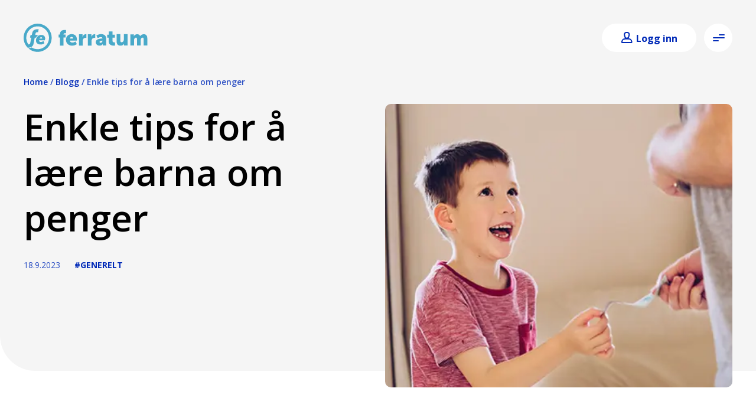

--- FILE ---
content_type: text/html; charset=utf-8
request_url: https://www.ferratum.no/blogg/enkle-tips-laere-barna-om-penger
body_size: 24010
content:
<!DOCTYPE html><html lang="nb" class="__variable_2fad4c"><head><meta charSet="utf-8"/><meta name="viewport" content="width=device-width, initial-scale=1"/><meta name="viewport" content="width=device-width,initial-scale=1.0"/><meta name="viewport" content="width=device-width, initial-scale=1"/><link rel="preload" href="/_next/static/media/07f0d0991c204e49-s.p.woff2" as="font" crossorigin="" type="font/woff2"/><link rel="preload" href="/_next/static/media/794d29e41a12b5c4-s.p.woff2" as="font" crossorigin="" type="font/woff2"/><link rel="preload" href="/_next/static/media/99adbc1ad871a018-s.p.woff2" as="font" crossorigin="" type="font/woff2"/><link rel="preload" href="/_next/static/media/b036901809a398af-s.p.woff2" as="font" crossorigin="" type="font/woff2"/><link rel="preload" href="/_next/static/media/e807dee2426166ad-s.p.woff2" as="font" crossorigin="" type="font/woff2"/><link rel="preload" as="image" imageSrcSet="/_next/image?url=https%3A%2F%2Fcdn.ferratum.com%2Fnewno%2Fimages%2Fmedia%2Fimg_set1%2F1_1%20(1).png&amp;w=640&amp;q=75 640w, /_next/image?url=https%3A%2F%2Fcdn.ferratum.com%2Fnewno%2Fimages%2Fmedia%2Fimg_set1%2F1_1%20(1).png&amp;w=750&amp;q=75 750w, /_next/image?url=https%3A%2F%2Fcdn.ferratum.com%2Fnewno%2Fimages%2Fmedia%2Fimg_set1%2F1_1%20(1).png&amp;w=828&amp;q=75 828w, /_next/image?url=https%3A%2F%2Fcdn.ferratum.com%2Fnewno%2Fimages%2Fmedia%2Fimg_set1%2F1_1%20(1).png&amp;w=1080&amp;q=75 1080w, /_next/image?url=https%3A%2F%2Fcdn.ferratum.com%2Fnewno%2Fimages%2Fmedia%2Fimg_set1%2F1_1%20(1).png&amp;w=1200&amp;q=75 1200w, /_next/image?url=https%3A%2F%2Fcdn.ferratum.com%2Fnewno%2Fimages%2Fmedia%2Fimg_set1%2F1_1%20(1).png&amp;w=1920&amp;q=75 1920w, /_next/image?url=https%3A%2F%2Fcdn.ferratum.com%2Fnewno%2Fimages%2Fmedia%2Fimg_set1%2F1_1%20(1).png&amp;w=2048&amp;q=75 2048w, /_next/image?url=https%3A%2F%2Fcdn.ferratum.com%2Fnewno%2Fimages%2Fmedia%2Fimg_set1%2F1_1%20(1).png&amp;w=3840&amp;q=75 3840w" imageSizes="100vw"/><link rel="stylesheet" href="/_next/static/css/31caa7c0995aba12.css" data-precedence="next"/><link rel="stylesheet" href="/_next/static/css/9ec0226c3c18bac1.css" data-precedence="next"/><link rel="stylesheet" href="/_next/static/css/be3b3bdc9d2b077b.css" data-precedence="next"/><link rel="stylesheet" href="/_next/static/css/5782cf575e6dd493.css" data-precedence="next"/><link rel="stylesheet" href="/_next/static/css/626e3db0c19546e5.css" data-precedence="next"/><link rel="stylesheet" href="/_next/static/css/102f0e168cf2fd9c.css" data-precedence="next"/><link rel="stylesheet" href="/_next/static/css/81c686e7e6ffb974.css" data-precedence="next"/><link rel="stylesheet" href="/_next/static/css/623f1db222653425.css" data-precedence="next"/><link rel="stylesheet" href="/_next/static/css/50b0d42a1a1d100b.css" data-precedence="next"/><link rel="stylesheet" href="/_next/static/css/566c91012aa31ef3.css" data-precedence="next"/><link href="/_next/static/css/005bb3e359fc98ce.css" rel="stylesheet" as="style" data-precedence="dynamic"/><link rel="preload" as="script" fetchPriority="low" href="/_next/static/chunks/webpack-525bfa9906ef676c-1765786601.js"/><script src="/_next/static/chunks/87c73c54-2913b8f32c775373-1765786601.js" async=""></script><script src="/_next/static/chunks/18-391b53bb6a8fa551-1765786601.js" async=""></script><script src="/_next/static/chunks/main-app-49c3da05c245accb-1765786601.js" async=""></script><script src="/_next/static/chunks/app/global-error-08c59700cc1327a5-1765786601.js" async=""></script><script src="/_next/static/chunks/271-d6ce330afc7152b7-1765786601.js" async=""></script><script src="/_next/static/chunks/476-d2fee87aa5a76f53-1765786601.js" async=""></script><script src="/_next/static/chunks/app/page-e2290746aa4b906f-1765786601.js" async=""></script><link rel="preload" href="https://cdn.ferratum.com/widgets/cookie-consent/ferra-cookie-consent-widget.min.js" as="script"/><link rel="preload" href="/_next/static/chunks/995-5939041d2c4004cd-1765786601.js" as="script" fetchPriority="low"/><link rel="preload" href="/_next/static/chunks/925-275b3ec486254657-1765786601.js" as="script" fetchPriority="low"/><link rel="preload" href="/_next/static/chunks/838-676aec71bbaa5b47-1765786601.js" as="script" fetchPriority="low"/><link rel="preload" href="/_next/static/chunks/991-a21d8918ae8d7559-1765786601.js" as="script" fetchPriority="low"/><meta name="next-size-adjust" content=""/><meta name="siteBuildId" content="newno-prod--2025-12-15T08:16:41.217Z"/><link rel="sitemap" type="application/xml" title="Sitemap" href="/sitemap.xml"/><meta http-equiv="Content-Type" content="text/html; charset=utf-8"/><link rel="shortcut icon" href="/images/favicons/favicon.ico"/><title>Enkle tips for å lære barna om penger | Ferratum Bank</title><meta name="description" content="Alle vet at barn får med seg det meste. Barna lytter, ser og lærer av de rundt seg, og da spesielt sine foreldre. En rekke forskning viser at økonomiske vaner går i arv. Dessuten tyder ny forskning på at stadig flere unge mennesker i dag får betalingsanmerkninger og en rekke økonomiske problemer i ung alder."/><meta name="og:type" content="article"/><meta name="og:url" content="https://cms-new-ferratum-no.ferratum.com/blogg/enkle-tips-laere-barna-om-penger"/><meta name="og:title" content="Enkle tips for å lære barna om penger"/><meta name="og:description" content="Alle vet at barn får med seg det meste. Barna lytter, ser og lærer av de rundt seg, og da spesielt sine foreldre. En rekke forskning viser at økonomiske vaner går i arv. Dessuten tyder ny forskning på at stadig flere unge mennesker i dag får betalingsanmerkninger og en rekke økonomiske problemer i ung alder."/><meta name="og:image" content="https://cdn.ferratum.com/newno/images/media/img_set1/1_1%20%281%29.png"/><meta name="facebook-domain-verification" content="wfd7l1zhi1ap1vu5rekef5bpivu465"/><link rel="canonical" href="https://www.ferratum.no/blogg/enkle-tips-laere-barna-om-penger"/><script>
              window.dataLayer = window.dataLayer || [];
              window.dataLayer.push({
                event: 'initialization',
                message: '[2026-01-23T01:36:05.023Z] window.dataLayer for site newno is initialized!'
              });
            </script><script data-partytown-config="true">
                    partytown = {
                      lib: "/_next/static/~partytown/",
                      forward: [['dataLayer.push', { preserveBehavior: true }], "fbq", "gtag", ['hj', { preserveBehavior: true }], ['_hjSettings', { preserveBehavior: true }]],
                      resolveUrl: function (url, location, type) {
                        if (['script', 'iframe'].includes(type)) {
                          if (["mxapis", "maxtraffic", "mt.js.map", "hotjar", "bat.bing.com", "growthbook-proxy.ferratum.com", "cdn.jsdelivr.net"].some(excludeScript => url.href.includes(excludeScript))) {
                            return url
                          }
                          if (url.pathname === '/partytown-proxy') {
                            return url
                          }
                          var proxyOrigin = location.origin;
                          var proxyUrl = new URL(proxyOrigin + '/partytown-proxy');
                          proxyUrl.searchParams.set('url', url.href);
                          return proxyUrl;
                        }
                        return url;
                      },  
                      loadScriptsOnMainThread: ["mxapis", "maxtraffic", "mt.js.map", "hotjar", "bat.bing.com", "growthbook-proxy.ferratum.com", "cdn.jsdelivr.net"],
                    };
                  </script><script src="/_next/static/~partytown/partytown.js"></script><script type="text/partytown">(function(w,d,s,l,i){
                            w[l]=w[l]||[];
                            w[l].push({'gtm.start': new Date().getTime(),event:'gtm.js'});
                            var f=d.getElementsByTagName(s)[0],
                            j=d.createElement(s),
                            dl=l!='dataLayer'?'&l='+l:'';
                            j.async=true;
                            j.src= 'https://www.googletagmanager.com/gtm.js?id='+i+dl;
                            f.parentNode.insertBefore(j,f);
                          })(window,document,'script','dataLayer','GTM-52783W');</script><meta name="sentry-trace" content="a3fdf6674ff5c12cc4771850561523bb-a975745eb0a0248e"/><meta name="baggage" content="sentry-environment=prod,sentry-release=15.19.0,sentry-public_key=9238f50eba0036ab2422e9f587626d62,sentry-trace_id=a3fdf6674ff5c12cc4771850561523bb,sentry-org_id=1250495"/><script src="/_next/static/chunks/polyfills-42372ed130431b0a.js" noModule=""></script></head><body id="site-id-newno" class="site-id-newno theme-prime system-other" data-cms-url="https://cms-new-ferratum-no.ferratum.com/graphql" tabindex="-1"><div hidden=""><!--$--><!--/$--></div><section><script id="jsonld" type="application/ld+json">{
    "@context": "https://schema.org",
    "@graph": [
        {
            "@type": "BlogPosting",
            "headline": "Enkle tips for å lære barna om penger",
            "name": "Enkle tips for å lære barna om penger",
            "description": "Alle vet at barn får med seg det meste. Barna lytter, ser og lærer av de rundt seg, og da spesielt sine foreldre. En rekke forskning viser at økonomiske vaner går i arv. Dessuten tyder ny forskning på at stadig flere unge mennesker i dag får betalingsanmerkninger og en rekke økonomiske problemer i ung alder.",
            "image": {
                "@type": "ImageObject",
                "representativeOfPage": "False",
                "url": "https://cdn.ferratum.com/newno/images/media/img_set1/1_1%20%281%29.png"
            },
            "datePublished": "2021-03-08T14:44:02+0100",
            "isAccessibleForFree": "True",
            "dateModified": "2023-09-18T13:41:42+0200"
        }
    ]
}</script></section><div class="Layout_layout__hzm1q"><header class="BoxHeader_boxHeader__reo7_ theme-prime cms-link header" data-src="box:33"><div class="prime-container"><div class="Logo_logo__PCBWL"><a title="Logo" tabindex="0" href="/"></a></div><div class="HamburgerMenu_dialogButtonSet__BsvHo"><button class="HamburgerMenu_menuButton__Jz6BA" aria-label="Open menu" aria-describedby="menu-desc" type="button" aria-haspopup="dialog" aria-expanded="false" aria-controls="radix-_R_qiinpfdb_" data-state="closed"><span class="main-icon__icon HamburgerIcon_hamburgerIcon__nC2gz"><span></span><span></span><span></span><span></span></span></button></div></div></header><main class="node-blog cms-link bg-white" data-src="node:62"><div class="BlogHero_hero__4Kkrn node-blog-hero"><div class="hero__wrapper"><div class="bg"></div><div class="hero__bredcrumb"><div class="Breadcrumb_breadCrumb___YQQQ breadcrumb"><span class="breadcrumb__mobile-hide"><span class="breadcrumb__delimiter breadcrumb__desktop-hide">‹</span><a class="breadcrumb__link" href="/"><span>Home</span></a><span class="breadcrumb__delimiter breadcrumb__mobile-hide">/</span></span><span class="breadcrumb__mobile"><span class="breadcrumb__delimiter breadcrumb__desktop-hide">‹</span><a class="breadcrumb__link" href="/blogg"><span>Blogg</span></a><span class="breadcrumb__delimiter breadcrumb__mobile-hide">/</span></span><span class="breadcrumb__last breadcrumb__mobile-hide">Enkle tips for å lære barna om penger</span></div></div><div class="hero__head"><h1 class="title">Enkle tips for å lære barna om penger</h1><div class="categories-and-date"><span class="date">18.9.2023</span><a class="blog__category" href="/category/generelt">#Generelt</a></div></div><div class="hero__image"><div class="wrapper"><img alt="En mann mater forsiktig en liten gutt med en skje, og skaper et omsorgsfullt øyeblikk mellom dem" decoding="async" data-nimg="fill" style="position:absolute;height:100%;width:100%;left:0;top:0;right:0;bottom:0;object-fit:cover;color:transparent" sizes="100vw" srcSet="/_next/image?url=https%3A%2F%2Fcdn.ferratum.com%2Fnewno%2Fimages%2Fmedia%2Fimg_set1%2F1_1%20(1).png&amp;w=640&amp;q=75 640w, /_next/image?url=https%3A%2F%2Fcdn.ferratum.com%2Fnewno%2Fimages%2Fmedia%2Fimg_set1%2F1_1%20(1).png&amp;w=750&amp;q=75 750w, /_next/image?url=https%3A%2F%2Fcdn.ferratum.com%2Fnewno%2Fimages%2Fmedia%2Fimg_set1%2F1_1%20(1).png&amp;w=828&amp;q=75 828w, /_next/image?url=https%3A%2F%2Fcdn.ferratum.com%2Fnewno%2Fimages%2Fmedia%2Fimg_set1%2F1_1%20(1).png&amp;w=1080&amp;q=75 1080w, /_next/image?url=https%3A%2F%2Fcdn.ferratum.com%2Fnewno%2Fimages%2Fmedia%2Fimg_set1%2F1_1%20(1).png&amp;w=1200&amp;q=75 1200w, /_next/image?url=https%3A%2F%2Fcdn.ferratum.com%2Fnewno%2Fimages%2Fmedia%2Fimg_set1%2F1_1%20(1).png&amp;w=1920&amp;q=75 1920w, /_next/image?url=https%3A%2F%2Fcdn.ferratum.com%2Fnewno%2Fimages%2Fmedia%2Fimg_set1%2F1_1%20(1).png&amp;w=2048&amp;q=75 2048w, /_next/image?url=https%3A%2F%2Fcdn.ferratum.com%2Fnewno%2Fimages%2Fmedia%2Fimg_set1%2F1_1%20(1).png&amp;w=3840&amp;q=75 3840w" src="/_next/image?url=https%3A%2F%2Fcdn.ferratum.com%2Fnewno%2Fimages%2Fmedia%2Fimg_set1%2F1_1%20(1).png&amp;w=3840&amp;q=75"/></div></div></div></div><section aria-label="text" class="paragraph-text bg-white paragraph-top-max paragraph-bottom-half cms-link Paragraph_paragraph__7JSG3 ParagraphText_paragraph__PY8ne" data-src="paragraph:362"><div class="paragraph-styler"><div class="prime-container"><div role="region" aria-label="text" class="text-container-styler"><p>Alle vet at barn får med seg det meste. Barna lytter, ser og lærer av de rundt seg, og da spesielt sine foreldre. En rekke forskning viser at økonomiske vaner går i arv. Dessuten tyder ny forskning på at stadig flere unge mennesker i dag får betalingsanmerkninger og en rekke økonomiske problemer i ung alder.</p>

<p>Mye kan tyde på at den digitale tidsalderen vi lever i, hvor vi beveger oss fra sparegriser og ukelønn til nettbank og smarttelefoner, gjør det vanskeligere for foreldre å vite hvordan de skal lære barna om økonomi.</p>

<p>Vi ønsker å bidra til å hjelpe foreldre med et par enkle tips på hvordan de best mulig kan lære barna sine om økonomi slik at de tar gode valg i fremtiden.</p>

<p> </p>

<h3>Begynn å snakke om penger tidlig</h3>

<p>Hva trenger små barn å vite om penger? Det er blitt gjort flere undersøkelser som viser at barn som lærer konseptet om sparing og pengebruk tidlig får færre økonomiske problemer senere i livet. En artikkel skrevet av <a target="_blank" rel="noopener noreferrer" href="http://www.forbes.com/sites/laurashin/2013/10/15/the-5-most-important-money-lessons-to-teach-your-kids">Forbes </a> viser at barn kan forstå grunnleggende prinsipper om penger allerede i 3-års alderen, og starter å forme sine pengevaner allerede i 7-års alderen.</p>

<p>Hvis man kan implementere sparing og forbruk i lek er dette en effektiv måte å lære opp barna tidlig. Typisk lek kan være å leke butikk med kjøp og salg. Når de blir litt eldre kan de bli med i butikken hvor de kan får være delaktige i å velge varer ut ifra hva de koster, og man kan videre forklare hvor pengene kommer fra slik at man kan betale for varene. Etter hvert som barna blir enda eldre kan man ta i bruk ulike apper og funksjoner på mobilen.</p></div></div></div></section><section aria-label="Paragraph Grid" class="ParagraphGrid_gridContainer__BVy3y with-margin"><section aria-label="grid" class="paragraph-grid bg-white cms-link Paragraph_paragraph__7JSG3 ParagraphGrid_paragraphGrid__3Qn3k with-margin" data-src="paragraph:364"><div class="paragraph-styler"><div class="grid-content"><div class="Grid_grid__ZLM1I prime-container columns-1 grid-tiles carousel fe-dots-orange-dark"><div class="paragraph-tile-widget widget-type-newsletter  cms-link" data-src="paragraph:363"><div class="NewsletterWidget_mailingList___3ifJ newsletter bg-secondary-light-blue"><p class="newsletter__title">Få alltid med deg nyheter!</p><p class="newsletter__subtitle">Abonner på vårt nyhetsbrev og få de aller siste oppdateringer på e-post.</p><form class="form__mailing-list"><label class="form__input"><span class="label">E-postadresse</span><input type="email" maxLength="80" required="" name="email"/></label><div class="form__status">Ved å sende inn opplysningene godkjenner jeg Ferratums håndtering av <a href="/juridiske-dokumenter">personopplysninger</a>.</div><button type="submit" class="form__button fe-btn-primary" title="Få alltid med deg nyheter!"><span class="button-loader"><svg width="24px" height="24px" viewBox="0 0 66 66" xmlns="http://www.w3.org/2000/svg"><circle class="button-loader--path" fill="none" stroke-width="4" stroke-linecap="round" cx="33" cy="33" r="30"></circle></svg></span><span class="button-text">Join the list</span><span class="fe-icon-arrow-down"></span></button></form></div></div></div></div></div></section></section><section aria-label="text" class="paragraph-text bg-white paragraph-top-half paragraph-bottom-half cms-link Paragraph_paragraph__7JSG3 ParagraphText_paragraph__PY8ne" data-src="paragraph:365"><div class="paragraph-styler"><div class="prime-container"><div role="region" aria-label="text" class="text-container-styler"><h3>Lær barna å spare</h3>

<p>Ordtaket: «penger gror ikke på trær» stemmer nok for de aller fleste familier med få unntak. Dette går ut på at pengene kan ta slutt og at man må spare for å kunne kjøpe det man vil. Og at man av og til må låne penger for å kunne få kjøpt seg større ting som hus og bil. I tillegg kan det skje ting i livet som gjør at man kan ha behov for et <a href="/lan-pa-dagen">lån på dagen.</a></p>

<p>Det er viktig å lære barna tidlig at penger ikke er ubegrenset. En fin måte å lære dette på er å gi de en fast ukelønn. Hvis pengene tar slutt må de vente på neste lønn. I tillegg kan man vise at ved å spare vil beløpet øke uke for uke, og at man på den måten over tid kan ha råd til å kjøpe noe man virkelig ønsker seg.</p>

<p> </p>

<h3>Åpne en bankkonto til barna dine</h3>

<p>I den digitale tidsalderen vi lever i er det mer vanlig å åpne en bankkonto for barna hvor bursdagspengene blir overført, istedenfor å spares i en fysisk sparegris. Fordelen er at det kan være vanskeligere for barna å få tilgang til pengene. Ulempen er at de får større distanse til pengene og dermed ikke legger like stor verdi på pengene. Involver de så godt det går i å få en oversikt over konto og forbruk.</p>

<p> </p>

<h3>Ingenting er gratis – ikke en gang godteri</h3>

<p>Til slutt er det viktig å sette verdi på de små tingene i hverdagen. Det er typisk at man kjøper godteri rett før man skal betale i butikken. I slike tilfeller kan man forklare hvorfor man ikke skal handle masse småting i siste liten. En annen metode er å gi de tilbudet om å bruke sparepengene sine på godteriet, men samtidig forklare at da vil de kanskje ikke ha råa til for eksempel trampolinen de ønsket seg. Poenget er at de skal lære å ikke bruke penger de ikke har.</p>

<p> </p></div></div></div></section><div class="BlogShare_blogShare__vi0gv prime-container node-blog__share"><a class="blog__category" href="/category/generelt">#Generelt</a><div class="Share_share__QmLno blog__share"><a rel="nofollow"><svg width="40" height="40" fill="none" xmlns="http://www.w3.org/2000/svg" class="facebook Icon_icon__l4_7h"><path d="M20 0c11.046 0 20 8.954 20 20s-8.954 20-20 20S0 31.046 0 20 8.954 0 20 0zm0 2C10.059 2 2 10.059 2 20s8.059 18 18 18 18-8.059 18-18S29.941 2 20 2zm1.338 9l2.662.012v3.076h-1.932c-.317 0-.763.164-.763.863v1.866h2.688l-.315 3.166h-2.373V29H17.71v-9.017H16v-3.17h1.71v-2.05c0-1.466.671-3.763 3.628-3.763z"></path></svg></a><a rel="nofollow"><svg width="40" height="40" fill="none" xmlns="http://www.w3.org/2000/svg" class="linkedin Icon_icon__l4_7h"><path d="M20 0c11.046 0 20 8.954 20 20s-8.954 20-20 20S0 31.046 0 20 8.954 0 20 0zm0 2C10.059 2 2 10.059 2 20s8.059 18 18 18 18-8.059 18-18S29.941 2 20 2zm.578 14v2.103c.436-.586 1.759-2.103 3.845-2.103.244 0 .452.027.642.065.049.008.097.017.145.028.04.011.076.024.114.036 1.476.385 2.584 1.677 2.67 3.25l.006.198V27h-3.577v-7c-1.118-2.71-3.735.849-3.842.995l-.003.005v6H17V16h3.578zm-5 0v11H12V16h3.578zm-1.828-5c.966 0 1.75.784 1.75 1.75s-.784 1.75-1.75 1.75S12 13.716 12 12.75 12.784 11 13.75 11z"></path></svg></a><a rel="nofollow"><svg xmlns="http://www.w3.org/2000/svg" width="40" height="40" fill="none" class="twitter Icon_icon__l4_7h"><path d="M20 0c11.046 0 20 8.954 20 20s-8.954 20-20 20S0 31.046 0 20 8.954 0 20 0zm0 2C10.059 2 2 10.059 2 20s8.059 18 18 18 18-8.059 18-18S29.941 2 20 2zm3.077 12c.945 0 1.797.398 2.395 1.037.748-.148 1.45-.421 2.086-.797-.246.765-.765 1.41-1.443 1.815.664-.079 1.296-.256 1.885-.517-.439.658-.997 1.236-1.642 1.696l.011.425c0 4.339-3.3 9.341-9.338 9.341-1.854 0-3.578-.544-5.031-1.477.257.029.518.045.783.045 1.538 0 2.953-.523 4.076-1.403-1.436-.026-2.647-.975-3.065-2.28.2.04.406.06.618.06.3 0 .59-.04.864-.114-1.5-.302-2.632-1.63-2.632-3.22v-.04c.443.245.949.393 1.487.411-.88-.588-1.46-1.593-1.46-2.732 0-.602.16-1.166.444-1.65 1.618 1.986 4.037 3.293 6.764 3.43-.056-.24-.085-.49-.085-.748 0-1.812 1.47-3.282 3.283-3.282z"></path></svg></a></div></div><section aria-label="box_blog" class="paragraph-box-blog box-type-widget bg-teal paragraph-top-max cms-link Paragraph_paragraph__7JSG3" data-src="paragraph:366"><div class="paragraph-styler"><h3 class="paragraph-title"><p>Er du også interessert i disse?</p></h3><div class="BoxWidgetPreviousBlogPosts_previousBlogPosts___FqOX"><div class="prime-container widget-body"><a href="/blogg">Blogg ›</a></div><div class="BoxBlog_boxBlog__aJHaK"><div class="prime-container blog-items keen-slider"><div class="BlogItem_blogItem__USgp_ keen-slider__slide blog-post-preview-item"><div class="image"><img alt="En person som beregner penger med en kalkulator, fokusert på skjermen og trykker på knappene" loading="lazy" decoding="async" data-nimg="fill" style="position:absolute;height:100%;width:100%;left:0;top:0;right:0;bottom:0;object-fit:cover;object-position:top;color:transparent" sizes="(max-width: 580px) 100vw, (max-width: 768px) 50vw,  33vw" srcSet="/_next/image?url=https%3A%2F%2Fcdn.ferratum.com%2Fnewno%2Fimages%2Fmedia%2Fimg_set1%2Fistock-936987292%20(1).jpg&amp;w=256&amp;q=75 256w, /_next/image?url=https%3A%2F%2Fcdn.ferratum.com%2Fnewno%2Fimages%2Fmedia%2Fimg_set1%2Fistock-936987292%20(1).jpg&amp;w=384&amp;q=75 384w, /_next/image?url=https%3A%2F%2Fcdn.ferratum.com%2Fnewno%2Fimages%2Fmedia%2Fimg_set1%2Fistock-936987292%20(1).jpg&amp;w=640&amp;q=75 640w, /_next/image?url=https%3A%2F%2Fcdn.ferratum.com%2Fnewno%2Fimages%2Fmedia%2Fimg_set1%2Fistock-936987292%20(1).jpg&amp;w=750&amp;q=75 750w, /_next/image?url=https%3A%2F%2Fcdn.ferratum.com%2Fnewno%2Fimages%2Fmedia%2Fimg_set1%2Fistock-936987292%20(1).jpg&amp;w=828&amp;q=75 828w, /_next/image?url=https%3A%2F%2Fcdn.ferratum.com%2Fnewno%2Fimages%2Fmedia%2Fimg_set1%2Fistock-936987292%20(1).jpg&amp;w=1080&amp;q=75 1080w, /_next/image?url=https%3A%2F%2Fcdn.ferratum.com%2Fnewno%2Fimages%2Fmedia%2Fimg_set1%2Fistock-936987292%20(1).jpg&amp;w=1200&amp;q=75 1200w, /_next/image?url=https%3A%2F%2Fcdn.ferratum.com%2Fnewno%2Fimages%2Fmedia%2Fimg_set1%2Fistock-936987292%20(1).jpg&amp;w=1920&amp;q=75 1920w, /_next/image?url=https%3A%2F%2Fcdn.ferratum.com%2Fnewno%2Fimages%2Fmedia%2Fimg_set1%2Fistock-936987292%20(1).jpg&amp;w=2048&amp;q=75 2048w, /_next/image?url=https%3A%2F%2Fcdn.ferratum.com%2Fnewno%2Fimages%2Fmedia%2Fimg_set1%2Fistock-936987292%20(1).jpg&amp;w=3840&amp;q=75 3840w" src="/_next/image?url=https%3A%2F%2Fcdn.ferratum.com%2Fnewno%2Fimages%2Fmedia%2Fimg_set1%2Fistock-936987292%20(1).jpg&amp;w=3840&amp;q=75"/></div><div class="content"><div class="blogpost-date">08.3.2021</div><h5 class="title"><a class="link" href="/blogg/5-mater-betale-ned-gjeld-raskere">5 måter å betale ned gjeld raskere</a></h5><p class="blogpost-teaser-text">Mange har gjeld til tider, alt fra boliglån til&amp;nbsp;forbrukslån. Det er en overraskende stor del av vår kultur.&amp;nbsp;Visste du at gjeld er et globalt fenomen?&amp;nbsp;Gjeld fungerer ofte som et springbrett for å gjennomføre store planer, men det kan også skape store problemer hvis du ikke er forsiktig. Planlegg god håndtering av gjeld med tipsene nedenfor:</p></div><div class="category"><a class="blog__category" href="/category/personlig-okonomi">#Personlig økonomi</a></div></div><div class="BlogItem_blogItem__USgp_ keen-slider__slide blog-post-preview-item"><div class="image"><img alt="En kvinne er fokusert på laptopen sin mens hun sitter i et romslig lager fylt med hyller og esker" loading="lazy" decoding="async" data-nimg="fill" style="position:absolute;height:100%;width:100%;left:0;top:0;right:0;bottom:0;object-fit:cover;object-position:top;color:transparent" sizes="(max-width: 580px) 100vw, (max-width: 768px) 50vw,  33vw" srcSet="/_next/image?url=https%3A%2F%2Fcdn.ferratum.com%2Fnewno%2Fimages%2Fmedia%2Fimg_set1%2F3_1%20(1)%20(1).png&amp;w=256&amp;q=75 256w, /_next/image?url=https%3A%2F%2Fcdn.ferratum.com%2Fnewno%2Fimages%2Fmedia%2Fimg_set1%2F3_1%20(1)%20(1).png&amp;w=384&amp;q=75 384w, /_next/image?url=https%3A%2F%2Fcdn.ferratum.com%2Fnewno%2Fimages%2Fmedia%2Fimg_set1%2F3_1%20(1)%20(1).png&amp;w=640&amp;q=75 640w, /_next/image?url=https%3A%2F%2Fcdn.ferratum.com%2Fnewno%2Fimages%2Fmedia%2Fimg_set1%2F3_1%20(1)%20(1).png&amp;w=750&amp;q=75 750w, /_next/image?url=https%3A%2F%2Fcdn.ferratum.com%2Fnewno%2Fimages%2Fmedia%2Fimg_set1%2F3_1%20(1)%20(1).png&amp;w=828&amp;q=75 828w, /_next/image?url=https%3A%2F%2Fcdn.ferratum.com%2Fnewno%2Fimages%2Fmedia%2Fimg_set1%2F3_1%20(1)%20(1).png&amp;w=1080&amp;q=75 1080w, /_next/image?url=https%3A%2F%2Fcdn.ferratum.com%2Fnewno%2Fimages%2Fmedia%2Fimg_set1%2F3_1%20(1)%20(1).png&amp;w=1200&amp;q=75 1200w, /_next/image?url=https%3A%2F%2Fcdn.ferratum.com%2Fnewno%2Fimages%2Fmedia%2Fimg_set1%2F3_1%20(1)%20(1).png&amp;w=1920&amp;q=75 1920w, /_next/image?url=https%3A%2F%2Fcdn.ferratum.com%2Fnewno%2Fimages%2Fmedia%2Fimg_set1%2F3_1%20(1)%20(1).png&amp;w=2048&amp;q=75 2048w, /_next/image?url=https%3A%2F%2Fcdn.ferratum.com%2Fnewno%2Fimages%2Fmedia%2Fimg_set1%2F3_1%20(1)%20(1).png&amp;w=3840&amp;q=75 3840w" src="/_next/image?url=https%3A%2F%2Fcdn.ferratum.com%2Fnewno%2Fimages%2Fmedia%2Fimg_set1%2F3_1%20(1)%20(1).png&amp;w=3840&amp;q=75"/></div><div class="content"><div class="blogpost-date">19.9.2023</div><h5 class="title"><a class="link" href="/blogg/8-ideer-til-bedrifter-du-kan-drive-hjemmefra">8 ideer til bedrifter du kan drive hjemmefra</a></h5><p class="blogpost-teaser-text">Liker du ideen om å være din egen sjef? For mange er dette en drøm. Hvis det er din drøm så kanskje du burde vurdere å starte en bedrift hjemme. Les vår guide med 8 forretningsideer du kan drive hjemmefra. &amp;nbsp;</p></div><div class="category"><a class="blog__category" href="/category/min-bedrift">#Min egen virksomhet</a></div></div><div class="BlogItem_blogItem__USgp_ keen-slider__slide blog-post-preview-item"><div class="image"><img alt="Visuell guide for å utnytte e-handelsverktøy og -teknikker for å utvide forretningsmuligheter og øke salget" loading="lazy" decoding="async" data-nimg="fill" style="position:absolute;height:100%;width:100%;left:0;top:0;right:0;bottom:0;object-fit:cover;object-position:top;color:transparent" sizes="(max-width: 580px) 100vw, (max-width: 768px) 50vw,  33vw" srcSet="/_next/image?url=https%3A%2F%2Fcdn.ferratum.com%2Fnewno%2Fimages%2Fmedia%2Fimg_set1%2Fferratum_money_what_is_cyber_monday_700x350_12_0%20(1).jpg&amp;w=256&amp;q=75 256w, /_next/image?url=https%3A%2F%2Fcdn.ferratum.com%2Fnewno%2Fimages%2Fmedia%2Fimg_set1%2Fferratum_money_what_is_cyber_monday_700x350_12_0%20(1).jpg&amp;w=384&amp;q=75 384w, /_next/image?url=https%3A%2F%2Fcdn.ferratum.com%2Fnewno%2Fimages%2Fmedia%2Fimg_set1%2Fferratum_money_what_is_cyber_monday_700x350_12_0%20(1).jpg&amp;w=640&amp;q=75 640w, /_next/image?url=https%3A%2F%2Fcdn.ferratum.com%2Fnewno%2Fimages%2Fmedia%2Fimg_set1%2Fferratum_money_what_is_cyber_monday_700x350_12_0%20(1).jpg&amp;w=750&amp;q=75 750w, /_next/image?url=https%3A%2F%2Fcdn.ferratum.com%2Fnewno%2Fimages%2Fmedia%2Fimg_set1%2Fferratum_money_what_is_cyber_monday_700x350_12_0%20(1).jpg&amp;w=828&amp;q=75 828w, /_next/image?url=https%3A%2F%2Fcdn.ferratum.com%2Fnewno%2Fimages%2Fmedia%2Fimg_set1%2Fferratum_money_what_is_cyber_monday_700x350_12_0%20(1).jpg&amp;w=1080&amp;q=75 1080w, /_next/image?url=https%3A%2F%2Fcdn.ferratum.com%2Fnewno%2Fimages%2Fmedia%2Fimg_set1%2Fferratum_money_what_is_cyber_monday_700x350_12_0%20(1).jpg&amp;w=1200&amp;q=75 1200w, /_next/image?url=https%3A%2F%2Fcdn.ferratum.com%2Fnewno%2Fimages%2Fmedia%2Fimg_set1%2Fferratum_money_what_is_cyber_monday_700x350_12_0%20(1).jpg&amp;w=1920&amp;q=75 1920w, /_next/image?url=https%3A%2F%2Fcdn.ferratum.com%2Fnewno%2Fimages%2Fmedia%2Fimg_set1%2Fferratum_money_what_is_cyber_monday_700x350_12_0%20(1).jpg&amp;w=2048&amp;q=75 2048w, /_next/image?url=https%3A%2F%2Fcdn.ferratum.com%2Fnewno%2Fimages%2Fmedia%2Fimg_set1%2Fferratum_money_what_is_cyber_monday_700x350_12_0%20(1).jpg&amp;w=3840&amp;q=75 3840w" src="/_next/image?url=https%3A%2F%2Fcdn.ferratum.com%2Fnewno%2Fimages%2Fmedia%2Fimg_set1%2Fferratum_money_what_is_cyber_monday_700x350_12_0%20(1).jpg&amp;w=3840&amp;q=75"/></div><div class="content"><div class="blogpost-date">19.9.2023</div><h5 class="title"><a class="link" href="/blogg/hva-er-cyber-monday">Hva er Cyber Monday?</a></h5><p class="blogpost-teaser-text">Selv om Black Friday er mest populært i USA, hvor dagen oppsto, er det blitt en shopping dag som er kjent blant de fleste over hele verden. Men visste du at i dag regnes Cyber ​​Monday som årets største shopping-dag og overstiger dermed også Black Friday?</p></div><div class="category"><a class="blog__category" href="/category/smart-forbruk">#Smart forbruk</a></div></div></div></div></div></div></section></main><footer class="box-footer container BoxFooter_footer__Dlj4j"><div class="prime-container"><div class="columns cols-25-50-25"><div class="Paragraph_paragraph__z8vf4 paragraph-box-footer box-type-simple cms-link" data-src="paragraph:2"><div class="paragraph-styler"><div class="BoxSimple_box__jPv0R fe-box-simple cms-link" data-src="box:31"><div class="prime-container box-simple-bg-transparent"><div class="fe-box-simple-title h4"><p><span class="fe-prime-blue">Hva kan vi gjøre for deg?</span></p></div><div class="fe-box-simple-content"><p><span class="fe-prime-blue">Finn de mest stilte spørsmål og svar.</span></p>

<ul class="fe-dlist-icons">
	<li class="fe-icon-chat"><a target="_blank" rel="noopener noreferrer" href="https://help.ferratum.no/s/">Hjelpesenter</a></li>
</ul>

<p><a target="_blank" rel="noopener noreferrer" href="https://help.ferratum.no/s/Gjor-en-betaling">Gjør en betaling</a></p></div></div></div></div></div><div class="Paragraph_paragraph__z8vf4 paragraph-box-footer box-type-simple cms-link" data-src="paragraph:4"><div class="paragraph-styler"><div class="BoxSimple_box__jPv0R fe-box-simple cms-link" data-src="box:30"><div class="prime-container box-simple-bg-transparent"><div class="fe-box-simple-title h4"><p><span class="fe-prime-blue">Ferratum Økonomiskole</span></p></div><div class="fe-box-simple-content"><p><span class="fe-prime-blue">Planer forandres, men det betyr ikke at livet ditt må gjøre det. Ved Ferratums Økonomi skole lærer du hvordan du tar kontroll over din økonomi for å leve det livet du ønsker.</span></p>

<p><a href="/okonomiskole">Les mer</a></p></div></div></div></div></div><div class="Paragraph_paragraph__z8vf4 paragraph-box-footer box-type-menu cms-link" data-src="paragraph:3"><div class="paragraph-styler"><div class="MenuSimple_boxMenuSimple___5oLo"><nav class="menu-nav"><a class="menu-field-item" href="/om-oss"><span class="menu-link">Om oss</span></a><a href="https://help.ferratum.no/s/" class="menu-field-item"><span class="menu-link">Ofte stilte spørsmål</span></a><a class="menu-field-item" href="/blogg"><span class="menu-link">Blogg</span></a></nav></div></div></div></div><div class="copyright"><div class="copyright-content"><p><span class="fe-prime-blue">Ferratum av Multitude Bank p.l.c., ST Business Centre 120, The Strand, Gzira, GZR 1027 Malta. Multitude Bank p.l.c., registrert under Maltas lover med registreringsnummer C56251, lisensiert av Malta Financial Services Authority som en kredittinstitusjon i henhold til Banking Act. Multitude Bank p.l.c. er et datterselskap av Multitude AG.</span></p><p><a href="/juridiske-dokumenter"><span class="fe-blue"><strong>Juridiske dokumenter</strong></span></a><span class="fe-blue"><strong> </strong></span><a data-entity-type="node" data-entity-uuid="828726dd-6593-45d0-af7d-78e1192819cf" data-entity-substitution="canonical" title="Retningslinjer for personvern (Privacy Policy page)" href="/retningslinjer-for-personvern"><span class="fe-blue"><strong>Retningslinjer for personvern</strong></span></a><span class="fe-blue"><strong> </strong></span><a data-entity-type="node" data-entity-uuid="ac5fc8d2-30cb-4bf0-afbf-3bf16ad73908" data-entity-substitution="canonical" title="Retningslinjer for informasjonskapsler (Cookie Policy page)" href="/retningslinjer-for-informasjonskapsler"><span class="fe-blue"><strong>Retningslinjer for informasjonskapsler</strong></span></a><span class="fe-blue"><strong> </strong></span><a target="_blank" rel="noopener noreferrer" href="https://help.ferratum.no/s/article/Klageprosedyre"><span class="fe-blue"><strong>Send inn en klage</strong></span></a><span class="fe-blue"><strong> </strong></span><a href="/cookies"><span class="fe-blue"><strong>Administrer cookies</strong></span></a> <a href="/prisliste"><span class="fe-blue"><strong>Prisliste</strong></span></a> <a target="_blank" rel="noopener noreferrer" href="https://help.ferratum.no/s/article/Tilgjengelighetserkl%C3%A6ring-V%C3%A5rt-engasjement-for-inkluderende-digitale-tjenester"><span class="fe-blue"><strong>Tilgjengelighet</strong></span></a></p><p> </p></div><div class="follow-us FollowUs_followUs__4Gef5"><div class="FollowUs_followUsLinks__4D8VL"><a title="facebook" href="https://www.facebook.com/ferratum.no/"><svg width="40" height="40" fill="none" xmlns="http://www.w3.org/2000/svg" class="facebook Icon_icon__l4_7h"><path d="M20 0c11.046 0 20 8.954 20 20s-8.954 20-20 20S0 31.046 0 20 8.954 0 20 0zm0 2C10.059 2 2 10.059 2 20s8.059 18 18 18 18-8.059 18-18S29.941 2 20 2zm1.338 9l2.662.012v3.076h-1.932c-.317 0-.763.164-.763.863v1.866h2.688l-.315 3.166h-2.373V29H17.71v-9.017H16v-3.17h1.71v-2.05c0-1.466.671-3.763 3.628-3.763z"></path></svg></a><a title="linkedIn" href="https://www.linkedin.com/company/ferratum-group/"><svg width="40" height="40" fill="none" xmlns="http://www.w3.org/2000/svg" class="linkedin Icon_icon__l4_7h"><path d="M20 0c11.046 0 20 8.954 20 20s-8.954 20-20 20S0 31.046 0 20 8.954 0 20 0zm0 2C10.059 2 2 10.059 2 20s8.059 18 18 18 18-8.059 18-18S29.941 2 20 2zm.578 14v2.103c.436-.586 1.759-2.103 3.845-2.103.244 0 .452.027.642.065.049.008.097.017.145.028.04.011.076.024.114.036 1.476.385 2.584 1.677 2.67 3.25l.006.198V27h-3.577v-7c-1.118-2.71-3.735.849-3.842.995l-.003.005v6H17V16h3.578zm-5 0v11H12V16h3.578zm-1.828-5c.966 0 1.75.784 1.75 1.75s-.784 1.75-1.75 1.75S12 13.716 12 12.75 12.784 11 13.75 11z"></path></svg></a><a title="instagram" href="https://www.instagram.com/ferratumnorway/"><svg width="40" height="40" fill="none" xmlns="http://www.w3.org/2000/svg" class="instagram Icon_icon__l4_7h"><path d="M20.5,0 C31.545695,0 40.5,8.954305 40.5,20 C40.5,31.045695 31.545695,40 20.5,40 C9.454305,40 0.5,31.045695 0.5,20 C0.5,8.954305 9.454305,0 20.5,0 Z M20.5,2 C10.5588745,2 2.5,10.0588745 2.5,20 C2.5,29.9411255 10.5588745,38 20.5,38 C30.4411255,38 38.5,29.9411255 38.5,20 C38.5,10.0588745 30.4411255,2 20.5,2 Z M24.9806047,10 C28.0241036,10 30.5,12.4760147 30.5,15.519277 L30.5,15.519277 L30.5,24.480723 C30.5,27.5239853 28.0241036,30 24.9806047,30 L24.9806047,30 L16.0191587,30 C12.9758964,30 10.5,27.5241036 10.5,24.480723 L10.5,24.480723 L10.5,15.519277 C10.5,12.4760147 12.9758964,10 16.0191587,10 L16.0191587,10 Z M24.9806047,11.7744969 L16.0191587,11.7744969 C13.954354,11.7744969 12.2744969,13.4544723 12.2744969,15.519277 L12.2744969,15.519277 L12.2744969,24.480723 C12.2744969,26.545646 13.954354,28.2255031 16.0191587,28.2255031 L16.0191587,28.2255031 L24.980723,28.2255031 C27.045646,28.2255031 28.7256214,26.545646 28.7256214,24.480723 L28.7256214,24.480723 L28.7256214,15.519277 C28.7256214,13.4544723 27.0455277,11.7744969 24.9806047,11.7744969 L24.9806047,11.7744969 Z M20.5,15 C23.2570415,15 25.5,17.24301 25.5,20.0001148 C25.5,22.7571048 23.2570415,25 20.5,25 C17.7429585,25 15.5,22.7571048 15.5,20.0001148 C15.5,17.24301 17.7429585,15 20.5,15 Z M20.5,16.7215693 C18.6922733,16.7215693 17.2216445,18.1922318 17.2216445,20 C17.2216445,21.8076535 18.692388,23.2782012 20.5,23.2782012 C22.307612,23.2782012 23.7783555,21.8076535 23.7783555,20 C23.7783555,18.1922318 22.3077267,16.7215693 20.5,16.7215693 Z M26,13 C26.3954545,13 26.7827273,13.1595455 27.0609091,13.4390909 C27.3404545,13.7172727 27.5,14.1045455 27.5,14.5 C27.5,14.8940909 27.3404545,15.2813636 27.0609091,15.5609091 C26.7813636,15.8390909 26.3954545,16 26,16 C25.6059091,16 25.2186364,15.8390909 24.9404545,15.5609091 C24.6609091,15.2813636 24.5,14.8942273 24.5,14.5 C24.5,14.1045455 24.6607727,13.7172727 24.9404545,13.4390909 C25.2187727,13.1595455 25.6059091,13 26,13 Z"></path></svg></a></div></div></div></div></footer><div class="BackToTop_backToTop__PKJhS fe-back-top animation-trigger"><span class="fe-icon-double-chevron-up animate"></span></div></div><!--$!--><template data-dgst="BAILOUT_TO_CLIENT_SIDE_RENDERING"></template><!--/$--><div></div><style id="sf-channel-menu-style">
        .embedded-service .channelmenu_header h2,
        .embedded-service .channelmenu_header p {
          color: inherit !important;
        }
        ul#esw-channelmenu_ctas li {
          margin-left: 0 !important;
          margin-top: 0 !important;
        }
        .embedded-service .channelmenu_header,
        [embeddedservice-chatheader_chatheader-host] {
          background-color: #022bb8 !important;
        }
        .embeddedServiceSidebar button.fab,
        .embeddedServiceSidebarMinimizedFabDefaultUI button.fab {
          --lwc-esColorBackgroundAlt2: #022bb8;
        }
        .embeddedServiceSidebarMinimizedFabDefaultUI button.fab:hover,
        .embeddedServiceSidebarMinimizedFabDefaultUI button.fab:focus,
        .embeddedServiceSidebarMinimizedFabDefaultUI button.fab:active {
          --lwc-colorBackgroundAlt2Darken20: #011a6e;
        }
      </style><!--$--><!--/$--><div id="modal-root"></div><script src="/_next/static/chunks/webpack-525bfa9906ef676c-1765786601.js" id="_R_" async=""></script><script>(self.__next_f=self.__next_f||[]).push([0])</script><script>self.__next_f.push([1,"1:\"$Sreact.fragment\"\n3:I[5341,[],\"\"]\n4:I[25,[],\"\"]\n6:I[5104,[],\"OutletBoundary\"]\n8:I[7158,[],\"AsyncMetadataOutlet\"]\na:I[5104,[],\"ViewportBoundary\"]\nc:I[5104,[],\"MetadataBoundary\"]\nd:\"$Sreact.suspense\"\nf:I[6636,[\"219\",\"static/chunks/app/global-error-08c59700cc1327a5-1765786601.js\"],\"default\"]\n:HL[\"/_next/static/media/07f0d0991c204e49-s.p.woff2\",\"font\",{\"crossOrigin\":\"\",\"type\":\"font/woff2\"}]\n:HL[\"/_next/static/media/794d29e41a12b5c4-s.p.woff2\",\"font\",{\"crossOrigin\":\"\",\"type\":\"font/woff2\"}]\n:HL[\"/_next/static/media/99adbc1ad871a018-s.p.woff2\",\"font\",{\"crossOrigin\":\"\",\"type\":\"font/woff2\"}]\n:HL[\"/_next/static/media/b036901809a398af-s.p.woff2\",\"font\",{\"crossOrigin\":\"\",\"type\":\"font/woff2\"}]\n:HL[\"/_next/static/media/e807dee2426166ad-s.p.woff2\",\"font\",{\"crossOrigin\":\"\",\"type\":\"font/woff2\"}]\n:HL[\"/_next/static/css/31caa7c0995aba12.css\",\"style\"]\n:HL[\"/_next/static/css/9ec0226c3c18bac1.css\",\"style\"]\n:HL[\"/_next/static/css/be3b3bdc9d2b077b.css\",\"style\"]\n:HL[\"/_next/static/css/5782cf575e6dd493.css\",\"style\"]\n:HL[\"/_next/static/css/626e3db0c19546e5.css\",\"style\"]\n:HL[\"/_next/static/css/102f0e168cf2fd9c.css\",\"style\"]\n:HL[\"/_next/static/css/81c686e7e6ffb974.css\",\"style\"]\n:HL[\"/_next/static/css/623f1db222653425.css\",\"style\"]\n:HL[\"/_next/static/css/50b0d42a1a1d100b.css\",\"style\"]\n:HL[\"/_next/static/css/566c91012aa31ef3.css\",\"style\"]\n"])</script><script>self.__next_f.push([1,"0:{\"P\":null,\"b\":\"newno-prod--2025-12-15T08:16:41.217Z\",\"p\":\"\",\"c\":[\"\",\"blogg\",\"enkle-tips-laere-barna-om-penger\"],\"i\":false,\"f\":[[[\"\",{\"children\":[[\"slug\",\"blogg/enkle-tips-laere-barna-om-penger\",\"c\"],{\"children\":[\"__PAGE__\",{}]}]},\"$undefined\",\"$undefined\",true],[\"\",[\"$\",\"$1\",\"c\",{\"children\":[[[\"$\",\"link\",\"0\",{\"rel\":\"stylesheet\",\"href\":\"/_next/static/css/31caa7c0995aba12.css\",\"precedence\":\"next\",\"crossOrigin\":\"$undefined\",\"nonce\":\"$undefined\"}]],\"$L2\"]}],{\"children\":[[\"slug\",\"blogg/enkle-tips-laere-barna-om-penger\",\"c\"],[\"$\",\"$1\",\"c\",{\"children\":[null,[\"$\",\"$L3\",null,{\"parallelRouterKey\":\"children\",\"error\":\"$undefined\",\"errorStyles\":\"$undefined\",\"errorScripts\":\"$undefined\",\"template\":[\"$\",\"$L4\",null,{}],\"templateStyles\":\"$undefined\",\"templateScripts\":\"$undefined\",\"notFound\":\"$undefined\",\"forbidden\":\"$undefined\",\"unauthorized\":\"$undefined\"}]]}],{\"children\":[\"__PAGE__\",[\"$\",\"$1\",\"c\",{\"children\":[\"$L5\",[[\"$\",\"link\",\"0\",{\"rel\":\"stylesheet\",\"href\":\"/_next/static/css/9ec0226c3c18bac1.css\",\"precedence\":\"next\",\"crossOrigin\":\"$undefined\",\"nonce\":\"$undefined\"}],[\"$\",\"link\",\"1\",{\"rel\":\"stylesheet\",\"href\":\"/_next/static/css/be3b3bdc9d2b077b.css\",\"precedence\":\"next\",\"crossOrigin\":\"$undefined\",\"nonce\":\"$undefined\"}],[\"$\",\"link\",\"2\",{\"rel\":\"stylesheet\",\"href\":\"/_next/static/css/5782cf575e6dd493.css\",\"precedence\":\"next\",\"crossOrigin\":\"$undefined\",\"nonce\":\"$undefined\"}],[\"$\",\"link\",\"3\",{\"rel\":\"stylesheet\",\"href\":\"/_next/static/css/626e3db0c19546e5.css\",\"precedence\":\"next\",\"crossOrigin\":\"$undefined\",\"nonce\":\"$undefined\"}],[\"$\",\"link\",\"4\",{\"rel\":\"stylesheet\",\"href\":\"/_next/static/css/102f0e168cf2fd9c.css\",\"precedence\":\"next\",\"crossOrigin\":\"$undefined\",\"nonce\":\"$undefined\"}],[\"$\",\"link\",\"5\",{\"rel\":\"stylesheet\",\"href\":\"/_next/static/css/81c686e7e6ffb974.css\",\"precedence\":\"next\",\"crossOrigin\":\"$undefined\",\"nonce\":\"$undefined\"}],[\"$\",\"link\",\"6\",{\"rel\":\"stylesheet\",\"href\":\"/_next/static/css/623f1db222653425.css\",\"precedence\":\"next\",\"crossOrigin\":\"$undefined\",\"nonce\":\"$undefined\"}],[\"$\",\"link\",\"7\",{\"rel\":\"stylesheet\",\"href\":\"/_next/static/css/50b0d42a1a1d100b.css\",\"precedence\":\"next\",\"crossOrigin\":\"$undefined\",\"nonce\":\"$undefined\"}],[\"$\",\"link\",\"8\",{\"rel\":\"stylesheet\",\"href\":\"/_next/static/css/566c91012aa31ef3.css\",\"precedence\":\"next\",\"crossOrigin\":\"$undefined\",\"nonce\":\"$undefined\"}]],[\"$\",\"$L6\",null,{\"children\":[\"$L7\",[\"$\",\"$L8\",null,{\"promise\":\"$@9\"}]]}]]}],{},null,false]},null,false]},null,false],[\"$\",\"$1\",\"h\",{\"children\":[null,[[\"$\",\"$La\",null,{\"children\":\"$Lb\"}],[\"$\",\"meta\",null,{\"name\":\"next-size-adjust\",\"content\":\"\"}]],[\"$\",\"$Lc\",null,{\"children\":[\"$\",\"div\",null,{\"hidden\":true,\"children\":[\"$\",\"$d\",null,{\"fallback\":null,\"children\":\"$Le\"}]}]}]]}],false]],\"m\":\"$undefined\",\"G\":[\"$f\",[]],\"s\":false,\"S\":true}\n"])</script><script>self.__next_f.push([1,"b:[[\"$\",\"meta\",\"0\",{\"charSet\":\"utf-8\"}],[\"$\",\"meta\",\"1\",{\"name\":\"viewport\",\"content\":\"width=device-width, initial-scale=1\"}]]\n7:null\n"])</script><script>self.__next_f.push([1,"10:T554,"])</script><script>self.__next_f.push([1,"\n                    partytown = {\n                      lib: \"/_next/static/~partytown/\",\n                      forward: [['dataLayer.push', { preserveBehavior: true }], \"fbq\", \"gtag\", ['hj', { preserveBehavior: true }], ['_hjSettings', { preserveBehavior: true }]],\n                      resolveUrl: function (url, location, type) {\n                        if (['script', 'iframe'].includes(type)) {\n                          if ([\"mxapis\", \"maxtraffic\", \"mt.js.map\", \"hotjar\", \"bat.bing.com\", \"growthbook-proxy.ferratum.com\", \"cdn.jsdelivr.net\"].some(excludeScript =\u003e url.href.includes(excludeScript))) {\n                            return url\n                          }\n                          if (url.pathname === '/partytown-proxy') {\n                            return url\n                          }\n                          var proxyOrigin = location.origin;\n                          var proxyUrl = new URL(proxyOrigin + '/partytown-proxy');\n                          proxyUrl.searchParams.set('url', url.href);\n                          return proxyUrl;\n                        }\n                        return url;\n                      },  \n                      loadScriptsOnMainThread: [\"mxapis\", \"maxtraffic\", \"mt.js.map\", \"hotjar\", \"bat.bing.com\", \"growthbook-proxy.ferratum.com\", \"cdn.jsdelivr.net\"],\n                    };\n                  "])</script><script>self.__next_f.push([1,"2:[\"$\",\"html\",null,{\"lang\":\"nb\",\"className\":\"__variable_2fad4c\",\"children\":[[\"$\",\"head\",null,{\"children\":[[\"$\",\"meta\",null,{\"name\":\"viewport\",\"content\":\"width=device-width,initial-scale=1.0\"}],[\"$\",\"meta\",null,{\"name\":\"siteBuildId\",\"content\":\"newno-prod--2025-12-15T08:16:41.217Z\"}],[\"$\",\"link\",null,{\"rel\":\"sitemap\",\"type\":\"application/xml\",\"title\":\"Sitemap\",\"href\":\"/sitemap.xml\"}],[\"$\",\"script\",null,{\"dangerouslySetInnerHTML\":{\"__html\":\"\\n              window.dataLayer = window.dataLayer || [];\\n              window.dataLayer.push({\\n                event: 'initialization',\\n                message: '[2026-01-23T01:36:05.023Z] window.dataLayer for site newno is initialized!'\\n              });\\n            \"}}],[[\"$\",\"meta\",null,{\"httpEquiv\":\"Content-Type\",\"content\":\"text/html; charset=utf-8\"}],[\"$\",\"meta\",null,{\"name\":\"viewport\",\"content\":\"width=device-width, initial-scale=1\"}],[\"$\",\"link\",null,{\"rel\":\"shortcut icon\",\"href\":\"/images/favicons/favicon.ico\"}]],null,[[\"$\",\"script\",null,{\"data-partytown-config\":true,\"dangerouslySetInnerHTML\":{\"__html\":\"$10\"}}],[\"$\",\"script\",null,{\"src\":\"/_next/static/~partytown/partytown.js\"}],[\"$\",\"script\",null,{\"type\":\"text/partytown\",\"dangerouslySetInnerHTML\":{\"__html\":\"(function(w,d,s,l,i){\\n                            w[l]=w[l]||[];\\n                            w[l].push({'gtm.start': new Date().getTime(),event:'gtm.js'});\\n                            var f=d.getElementsByTagName(s)[0],\\n                            j=d.createElement(s),\\n                            dl=l!='dataLayer'?'\u0026l='+l:'';\\n                            j.async=true;\\n                            j.src= 'https://www.googletagmanager.com/gtm.js?id='+i+dl;\\n                            f.parentNode.insertBefore(j,f);\\n                          })(window,document,'script','dataLayer','GTM-52783W');\"}}]]]}],[\"$\",\"body\",null,{\"id\":\"site-id-newno\",\"className\":\"site-id-newno theme-prime system-other\",\"data-cms-url\":\"https://cms-new-ferratum-no.ferratum.com/graphql\",\"tabIndex\":-1,\"children\":[[\"$\",\"$L3\",null,{\"parallelRouterKey\":\"children\",\"error\":\"$undefined\",\"errorStyles\":\"$undefined\",\"errorScripts\":\"$undefined\",\"template\":[\"$\",\"$L4\",null,{}],\"templateStyles\":\"$undefined\",\"templateScripts\":\"$undefined\",\"notFound\":[\"$L11\",[[\"$\",\"link\",\"0\",{\"rel\":\"stylesheet\",\"href\":\"/_next/static/css/9ec0226c3c18bac1.css\",\"precedence\":\"next\",\"crossOrigin\":\"$undefined\",\"nonce\":\"$undefined\"}],\"$L12\",\"$L13\",\"$L14\",\"$L15\",\"$L16\",\"$L17\",\"$L18\",\"$L19\"]],\"forbidden\":\"$undefined\",\"unauthorized\":\"$undefined\"}],\"$L1a\",\"$L1b\"]}]]}]\n"])</script><script>self.__next_f.push([1,"1c:I[5165,[\"271\",\"static/chunks/271-d6ce330afc7152b7-1765786601.js\",\"476\",\"static/chunks/476-d2fee87aa5a76f53-1765786601.js\",\"974\",\"static/chunks/app/page-e2290746aa4b906f-1765786601.js\"],\"\"]\n12:[\"$\",\"link\",\"1\",{\"rel\":\"stylesheet\",\"href\":\"/_next/static/css/be3b3bdc9d2b077b.css\",\"precedence\":\"next\",\"crossOrigin\":\"$undefined\",\"nonce\":\"$undefined\"}]\n13:[\"$\",\"link\",\"2\",{\"rel\":\"stylesheet\",\"href\":\"/_next/static/css/5782cf575e6dd493.css\",\"precedence\":\"next\",\"crossOrigin\":\"$undefined\",\"nonce\":\"$undefined\"}]\n14:[\"$\",\"link\",\"3\",{\"rel\":\"stylesheet\",\"href\":\"/_next/static/css/626e3db0c19546e5.css\",\"precedence\":\"next\",\"crossOrigin\":\"$undefined\",\"nonce\":\"$undefined\"}]\n15:[\"$\",\"link\",\"4\",{\"rel\":\"stylesheet\",\"href\":\"/_next/static/css/102f0e168cf2fd9c.css\",\"precedence\":\"next\",\"crossOrigin\":\"$undefined\",\"nonce\":\"$undefined\"}]\n16:[\"$\",\"link\",\"5\",{\"rel\":\"stylesheet\",\"href\":\"/_next/static/css/81c686e7e6ffb974.css\",\"precedence\":\"next\",\"crossOrigin\":\"$undefined\",\"nonce\":\"$undefined\"}]\n17:[\"$\",\"link\",\"6\",{\"rel\":\"stylesheet\",\"href\":\"/_next/static/css/623f1db222653425.css\",\"precedence\":\"next\",\"crossOrigin\":\"$undefined\",\"nonce\":\"$undefined\"}]\n18:[\"$\",\"link\",\"7\",{\"rel\":\"stylesheet\",\"href\":\"/_next/static/css/50b0d42a1a1d100b.css\",\"precedence\":\"next\",\"crossOrigin\":\"$undefined\",\"nonce\":\"$undefined\"}]\n19:[\"$\",\"link\",\"8\",{\"rel\":\"stylesheet\",\"href\":\"/_next/static/css/566c91012aa31ef3.css\",\"precedence\":\"next\",\"crossOrigin\":\"$undefined\",\"nonce\":\"$undefined\"}]\n1a:[\"$\",\"$L1c\",null,{\"src\":\"https://cdn.ferratum.com/widgets/cookie-consent/ferra-cookie-consent-widget.min.js\",\"strategy\":\"afterInteractive\"}]\n1b:[\"$\",\"div\",null,{\"id\":\"modal-root\"}]\n"])</script><script>self.__next_f.push([1,"1d:I[5057,[\"271\",\"static/chunks/271-d6ce330afc7152b7-1765786601.js\",\"476\",\"static/chunks/476-d2fee87aa5a76f53-1765786601.js\",\"974\",\"static/chunks/app/page-e2290746aa4b906f-1765786601.js\"],\"default\"]\n1e:T719,"])</script><script>self.__next_f.push([1,"\u003cp\u003e\u003cspan class=\"fe-prime-blue\"\u003eFerratum av Multitude Bank p.l.c., ST Business Centre 120, The Strand, Gzira, GZR 1027 Malta. Multitude Bank p.l.c., registrert under Maltas lover med registreringsnummer C56251, lisensiert av Malta Financial Services Authority som en kredittinstitusjon i henhold til Banking Act. Multitude Bank p.l.c. er et datterselskap av Multitude AG.\u003c/span\u003e\u003c/p\u003e\u003cp\u003e\u003ca href=\"/juridiske-dokumenter\"\u003e\u003cspan class=\"fe-blue\"\u003e\u003cstrong\u003eJuridiske dokumenter\u003c/strong\u003e\u003c/span\u003e\u003c/a\u003e\u003cspan class=\"fe-blue\"\u003e\u003cstrong\u003e \u003c/strong\u003e\u003c/span\u003e\u003ca href=\"/retningslinjer-for-personvern\" data-entity-type=\"node\" data-entity-uuid=\"828726dd-6593-45d0-af7d-78e1192819cf\" data-entity-substitution=\"canonical\" title=\"Retningslinjer for personvern (Privacy Policy page)\"\u003e\u003cspan class=\"fe-blue\"\u003e\u003cstrong\u003eRetningslinjer for personvern\u003c/strong\u003e\u003c/span\u003e\u003c/a\u003e\u003cspan class=\"fe-blue\"\u003e\u003cstrong\u003e \u003c/strong\u003e\u003c/span\u003e\u003ca href=\"/retningslinjer-for-informasjonskapsler\" data-entity-type=\"node\" data-entity-uuid=\"ac5fc8d2-30cb-4bf0-afbf-3bf16ad73908\" data-entity-substitution=\"canonical\" title=\"Retningslinjer for informasjonskapsler (Cookie Policy page)\"\u003e\u003cspan class=\"fe-blue\"\u003e\u003cstrong\u003eRetningslinjer for informasjonskapsler\u003c/strong\u003e\u003c/span\u003e\u003c/a\u003e\u003cspan class=\"fe-blue\"\u003e\u003cstrong\u003e\u0026nbsp;\u003c/strong\u003e\u003c/span\u003e\u003ca href=\"https://help.ferratum.no/s/article/Klageprosedyre\"\u003e\u003cspan class=\"fe-blue\"\u003e\u003cstrong\u003eSend inn en klage\u003c/strong\u003e\u003c/span\u003e\u003c/a\u003e\u003cspan class=\"fe-blue\"\u003e\u003cstrong\u003e\u0026nbsp;\u003c/strong\u003e\u003c/span\u003e\u003ca href=\"/cookies\"\u003e\u003cspan class=\"fe-blue\"\u003e\u003cstrong\u003eAdministrer cookies\u003c/strong\u003e\u003c/span\u003e\u003c/a\u003e \u003ca href=\"/prisliste\"\u003e\u003cspan class=\"fe-blue\"\u003e\u003cstrong\u003ePrisliste\u003c/strong\u003e\u003c/span\u003e\u003c/a\u003e \u003ca href=\"https://help.ferratum.no/s/article/Tilgjengelighetserkl%C3%A6ring-V%C3%A5rt-engasjement-for-inkluderende-digitale-tjenester\"\u003e\u003cspan class=\"fe-blue\"\u003e\u003cstrong\u003eTilgjengelighet\u003c/strong\u003e\u003c/span\u003e\u003c/a\u003e\u003c/p\u003e\u003cp\u003e\u0026nbsp;\u003c/p\u003e"])</script><script>self.__next_f.push([1,"11:[null,[\"$\",\"$L1d\",null,{\"siteConfig\":{\"baseHost\":\"www.ferratum.no\",\"baseUrl\":\"/\",\"theme\":\"prime\",\"subTheme\":\"\",\"defaultLanguage\":\"nb\",\"availableLanguages\":[\"nb\"],\"entityUidList\":{\"default\":\"CE-FBM_LE_NO\"},\"global\":{\"cookieConsentWidget\":{\"url\":\"https://cdn.ferratum.com/widgets/cookie-consent\"},\"lendingWidget\":{\"url\":\"https://ferraweb-lending-widget.ferratum.com/ferra-lending-widget.min.js\"},\"votingWidget\":{\"url\":\"https://cdn.ferratum.com/widgets/voting\"}},\"site\":{\"id\":\"newno\",\"entityUid\":\"CE-FBM_LE_NO\",\"baseUrl\":\"$undefined\",\"baseHost\":\"www.ferratum.no\",\"country\":\"no\",\"lokalizeCountry\":\"$undefined\",\"format\":{\"date\":{\"default\":\"d.n.Y\"}},\"languageConfiguration\":{\"defaultLanguagePath\":false,\"availableLanguages\":\"$11:1:props:siteConfig:availableLanguages\",\"map\":{}},\"account\":{\"enable\":true,\"accountLinks\":{\"nb\":{\"loginUrl\":\"https://process.ferratum.no/eident/login\",\"accountUrl\":\"https://process.ferratum.no/account/main\"}}},\"legalWarningImageEnabled\":\"$undefined\",\"cookieDomainName\":\".ferratum.no\",\"cookieConsent\":{\"enable\":true,\"domainName\":\".ferratum.no\"},\"gtm\":{\"enable\":true,\"id\":\"GTM-52783W\"},\"sfChannelMenu\":{\"enable\":true,\"headerColor\":\"\",\"darkenColor\":\"\",\"sfChannelMenuID\":\"Norway_MIAW\",\"liveAgentUrl\":\"https://d.la11-core1.sfdc-5pakla.salesforceliveagent.com/chat\"},\"partytown\":{\"enable\":true}}},\"pageData\":{\"path\":\"/404\",\"routed\":true,\"alias\":\"/404\",\"metatags\":[{\"key\":\"title\",\"value\":\"😳 Beklager, vi finner ikke det du leter etter.\",\"__typename\":\"MetaValue\"},{\"key\":\"robots\",\"value\":\"noindex\",\"__typename\":\"MetaValue\"},{\"key\":\"canonical\",\"value\":\"https://cms-new-ferratum-no.ferratum.com/404\",\"__typename\":\"MetaLink\"},{\"key\":\"facebook-domain-verification\",\"value\":\"wfd7l1zhi1ap1vu5rekef5bpivu465\",\"__typename\":\"MetaValue\"}],\"schemaOrg\":\"\",\"entity\":{\"entityId\":\"18\",\"entityType\":\"node\",\"entityUuid\":\"938f3536-dcd4-4a10-8daf-8eb9768e540b\",\"section\":null,\"entityBundle\":\"page\",\"entityCreated\":\"2020-07-27T14:52:11+0200\",\"entityChanged\":\"2022-07-08T09:58:49+0200\",\"entityLanguage\":{\"id\":\"nb\",\"isDefault\":true,\"__typename\":\"Language\"},\"__typename\":\"NodePage\",\"title\":\"\u003cp\u003e😳 Beklager, vi finner ikke det du leter etter.\u003c/p\u003e\",\"subtitleSelect\":\"subtitle\",\"subtitle\":\"\u003cp\u003eLa oss vende tilbake til sivilisasjonen!\u003c/p\u003e\\n\\n\u003cp\u003e\u0026nbsp;\u003c/p\u003e\\n\\n\u003cp\u003e\u003ca class=\\\"fe-btn-primary\\\" href=\\\"#\\\"\u003eGå til hjemmesiden\u003c/a\u003e\u003c/p\u003e\",\"subtitleLong\":null,\"created\":1595854331,\"heroBgColor\":\"teal\",\"heroVideoLink\":null,\"heroImageMode\":\"version_1\",\"heroImgSetInner\":null,\"heroImgSet\":null,\"heroParagraphs\":[],\"paragraphs\":[{\"entityId\":\"56\",\"entityType\":\"paragraph\",\"entityBundle\":\"box_page\",\"sectionTitle\":\"\u003cp\u003eVårt produkt\u003c/p\u003e\",\"bgColor\":\"white\",\"bgImage\":null,\"spaceTop\":\"max\",\"spaceBottom\":\"max\",\"box\":{\"entityId\":\"24\",\"entityType\":\"box\",\"entityBundle\":\"cards\",\"boxMachineName\":\"cards_our_product\",\"cardsTheme\":\"products\",\"cards\":[{\"title\":\"\u003cp\u003e\u003cspan class=\\\"fe-prime-blue\\\"\u003eSkaff deg Fleksikreditt\u003c/span\u003e\u003c/p\u003e\",\"body\":\"\u003cp\u003e\u003cspan class=\\\"fe-prime-blue\\\"\u003eLåneramme opptil 50.000 kr\u003c/span\u003e\u003c/p\u003e\",\"bgColor\":\"teal\",\"coverLink\":{\"label\":\"\",\"class\":null,\"url\":{\"path\":\"/fleksikreditt\",\"pathAlias\":\"/fleksikreditt\",\"__typename\":\"EntityCanonicalUrl\",\"routed\":true},\"__typename\":\"LinkField\"},\"imgSet\":null,\"cardIcon\":null,\"__typename\":\"BoxCard\"}],\"__typename\":\"BoxCards\"},\"__typename\":\"ParagraphBoxPage\"}],\"cmSend\":false,\"cmPageType\":\"product\"},\"breadcrumb\":[{\"text\":\"Home\",\"url\":{\"path\":\"/\",\"routed\":true}}],\"__typename\":\"EntityCanonicalUrl\"},\"pageStructure\":{\"entityId\":\"34\",\"entityUuid\":\"10baba80-5ed3-4ca7-b655-0f9347346674\",\"entityLanguage\":{\"isDefault\":true,\"id\":\"nb\",\"__typename\":\"Language\"},\"promoBanner\":null,\"pageHeader\":{\"entityId\":\"33\",\"entityType\":\"box\",\"entityBundle\":\"header\",\"boxMachineName\":\"box_header__main\",\"menuTitle\":null,\"menu\":{\"links\":[{\"class\":\"icon-none\",\"description\":null,\"label\":\"Hjem\",\"links\":[],\"url\":{\"path\":\"/\",\"routed\":true},\"__typename\":\"MenuLink\"},{\"class\":\"icon-none\",\"description\":null,\"label\":\"Fleksikreditt\",\"links\":[],\"url\":{\"path\":\"/fleksikreditt\",\"pathAlias\":\"/fleksikreditt\",\"routed\":true},\"__typename\":\"MenuLink\"},{\"class\":\"icon-none\",\"description\":null,\"label\":\"Hjelpesenter\",\"links\":[],\"url\":{\"path\":\"https://help.ferratum.no/s/\",\"routed\":false},\"__typename\":\"MenuLink\"},{\"class\":\"icon-none\",\"description\":null,\"label\":\"Om oss\",\"links\":[],\"url\":{\"path\":\"/om-oss\",\"pathAlias\":\"/om-oss\",\"routed\":true},\"__typename\":\"MenuLink\"}],\"__typename\":\"MenuField\"},\"menuSecondaryTitle\":null,\"menuSecondary\":null,\"paragraphs\":[],\"__typename\":\"BoxHeader\",\"theme\":null,\"position\":\"sticky\",\"style\":null},\"pageFooter\":{\"entityId\":\"32\",\"entityType\":\"box\",\"entityBundle\":\"footer\",\"boxMachineName\":\"box_footer__main\",\"style\":\"cols-25-50-25\",\"paragraphs\":[{\"entityId\":\"2\",\"entityType\":\"paragraph\",\"entityBundle\":\"box_footer\",\"box\":{\"entityId\":\"31\",\"entityType\":\"box\",\"entityBundle\":\"simple\",\"boxMachineName\":\"box_simple__contact_footer\",\"actionLink\":null,\"body\":\"\u003cp\u003e\u003cspan class=\\\"fe-prime-blue\\\"\u003eFinn de mest stilte spørsmål og svar.\u003c/span\u003e\u003c/p\u003e\\n\\n\u003cdl class=\\\"fe-dlist-icons\\\"\u003e\\n\\t\u003cdt class=\\\"fe-icon-chat\\\"\u003e\u003ca href=\\\"https://help.ferratum.no/s/\\\"\u003eHjelpesenter\u003c/a\u003e\u003c/dt\u003e\\n\u003c/dl\u003e\\n\\n\u003cp\u003e\u003ca href=\\\"https://help.ferratum.no/s/Gjor-en-betaling\\\"\u003eGjør en betaling\u003c/a\u003e\u003c/p\u003e\",\"title\":\"\u003cp\u003e\u003cspan class=\\\"fe-prime-blue\\\"\u003eHva kan vi gjøre for deg?\u003c/span\u003e\u003c/p\u003e\",\"heading\":\"none\",\"bgColor\":\"transparent\",\"__typename\":\"BoxSimple\"},\"__typename\":\"ParagraphBoxFooter\"},{\"entityId\":\"4\",\"entityType\":\"paragraph\",\"entityBundle\":\"box_footer\",\"box\":{\"entityId\":\"30\",\"entityType\":\"box\",\"entityBundle\":\"simple\",\"boxMachineName\":\"box_simple__school_economy_footer\",\"actionLink\":null,\"body\":\"\u003cp\u003e\u003cspan class=\\\"fe-prime-blue\\\"\u003ePlaner forandres, men det betyr ikke at livet ditt må gjøre det. Ved Ferratums Økonomi skole lærer du hvordan du tar kontroll over din økonomi for å leve det livet du ønsker.\u003c/span\u003e\u003c/p\u003e\\n\\n\u003cp\u003e\u003ca href=\\\"/okonomiskole\\\"\u003eLes mer\u003c/a\u003e\u003c/p\u003e\",\"title\":\"\u003cp\u003e\u003cspan class=\\\"fe-prime-blue\\\"\u003eFerratum Økonomiskole\u003c/span\u003e\u003c/p\u003e\",\"heading\":\"none\",\"bgColor\":\"transparent\",\"__typename\":\"BoxSimple\"},\"__typename\":\"ParagraphBoxFooter\"},{\"entityId\":\"3\",\"entityType\":\"paragraph\",\"entityBundle\":\"box_footer\",\"box\":{\"entityId\":\"28\",\"entityType\":\"box\",\"entityBundle\":\"menu\",\"boxMachineName\":\"box_menu__footer__useful_links\",\"title\":null,\"style\":\"links\",\"menu\":{\"links\":[{\"class\":\"icon-none\",\"description\":null,\"label\":\"Om oss\",\"links\":[],\"url\":{\"path\":\"/om-oss\",\"pathAlias\":\"/om-oss\",\"routed\":true},\"__typename\":\"MenuLink\"},{\"class\":\"icon-none\",\"description\":null,\"label\":\"Ofte stilte spørsmål\",\"links\":[],\"url\":{\"path\":\"https://help.ferratum.no/s/\",\"routed\":false},\"__typename\":\"MenuLink\"},{\"class\":\"icon-none\",\"description\":null,\"label\":\"Blogg\",\"links\":[],\"url\":{\"path\":\"/blogg\",\"pathAlias\":\"/blogg\",\"routed\":true},\"__typename\":\"MenuLink\"}],\"__typename\":\"MenuField\"},\"__typename\":\"BoxMenu\"},\"__typename\":\"ParagraphBoxFooter\"}],\"footerCopyright\":\"$1e\",\"titleFollowUs\":null,\"followUs\":[{\"site\":\"facebook\",\"link\":\"https://www.facebook.com/ferratum.no/\"},{\"site\":\"linkedIn\",\"link\":\"https://www.linkedin.com/company/ferratum-group/\"},{\"site\":\"instagram\",\"link\":\"https://www.instagram.com/ferratumnorway/\"}],\"__typename\":\"BoxFooter\"},\"pageBackground\":null,\"pageTitleSuffix\":\"Ferratum Bank\",\"strings\":[{\"key\":\"label.login\",\"value\":\"Logg inn\",\"__typename\":\"StringsField\"},{\"key\":\"label.myaccount\",\"value\":\"Min konto\",\"__typename\":\"StringsField\"}],\"__typename\":\"BoxPageStructure\"},\"slug\":\"/404\",\"status\":\"200\",\"preview\":false,\"children\":\"$L1f\"}]]\n"])</script><script>self.__next_f.push([1,"20:I[7219,[\"271\",\"static/chunks/271-d6ce330afc7152b7-1765786601.js\",\"476\",\"static/chunks/476-d2fee87aa5a76f53-1765786601.js\",\"974\",\"static/chunks/app/page-e2290746aa4b906f-1765786601.js\"],\"default\"]\n21:I[4830,[\"271\",\"static/chunks/271-d6ce330afc7152b7-1765786601.js\",\"476\",\"static/chunks/476-d2fee87aa5a76f53-1765786601.js\",\"974\",\"static/chunks/app/page-e2290746aa4b906f-1765786601.js\"],\"default\"]\n22:I[7922,[\"271\",\"static/chunks/271-d6ce330afc7152b7-1765786601.js\",\"476\",\"static/chunks/476-d2fee87aa5a76f53-1765786601.js\",\"974\",\"static/chunks/app/page-e2290746aa4b906f-1765786601.js\"],\"Dialog\"]\n23:I[7922,[\"271\",\"static/chunks/271-d6ce330afc7152b7-1765786601.js\",\"476\",\"static/chunks/476-d2fee87aa5a76f53-1765786601.js\",\"974\",\"static/chunks/app/page-e2290746aa4b906f-1765786601.js\"],\"DialogTrigger\"]\n24:I[7922,[\"271\",\"static/chunks/271-d6ce330afc7152b7-1765786601.js\",\"476\",\"static/chunks/476-d2fee87aa5a76f53-1765786601.js\",\"974\",\"static/chunks/app/page-e2290746aa4b906f-1765786601.js\"],\"DialogPortal\"]\n25:I[7922,[\"271\",\"static/chunks/271-d6ce330afc7152b7-1765786601.js\",\"476\",\"static/chunks/476-d2fee87aa5a76f53-1765786601.js\",\"974\",\"static/chunks/app/page-e2290746aa4b906f-1765786601.js\"],\"DialogOverlay\"]\n26:I[7922,[\"271\",\"static/chunks/271-d6ce330afc7152b7-1765786601.js\",\"476\",\"static/chunks/476-d2fee87aa5a76f53-1765786601.js\",\"974\",\"static/chunks/app/page-e2290746aa4b906f-1765786601.js\"],\"DialogContent\"]\n27:I[7922,[\"271\",\"static/chunks/271-d6ce330afc7152b7-1765786601.js\",\"476\",\"static/chunks/476-d2fee87aa5a76f53-1765786601.js\",\"974\",\"static/chunks/app/page-e2290746aa4b906f-1765786601.js\"],\"DialogTitle\"]\n28:I[7922,[\"271\",\"static/chunks/271-d6ce330afc7152b7-1765786601.js\",\"476\",\"static/chunks/476-d2fee87aa5a76f53-1765786601.js\",\"974\",\"static/chunks/app/page-e2290746aa4b906f-1765786601.js\"],\"DialogClose\"]\n29:I[6285,[\"271\",\"static/chunks/271-d6ce330afc7152b7-1765786601.js\",\"476\",\"static/chunks/476-d2fee87aa5a76f53-1765786601.js\",\"974\",\"static/chunks/app/page-e2290746aa4b906f-1765786601.js\"],\"default\"]\n2a:I[5709,[\"271\",\"static/chu"])</script><script>self.__next_f.push([1,"nks/271-d6ce330afc7152b7-1765786601.js\",\"476\",\"static/chunks/476-d2fee87aa5a76f53-1765786601.js\",\"974\",\"static/chunks/app/page-e2290746aa4b906f-1765786601.js\"],\"default\"]\n2b:I[592,[\"271\",\"static/chunks/271-d6ce330afc7152b7-1765786601.js\",\"476\",\"static/chunks/476-d2fee87aa5a76f53-1765786601.js\",\"974\",\"static/chunks/app/page-e2290746aa4b906f-1765786601.js\"],\"default\"]\n2c:I[8176,[\"271\",\"static/chunks/271-d6ce330afc7152b7-1765786601.js\",\"476\",\"static/chunks/476-d2fee87aa5a76f53-1765786601.js\",\"974\",\"static/chunks/app/page-e2290746aa4b906f-1765786601.js\"],\"default\"]\n2d:I[4464,[\"271\",\"static/chunks/271-d6ce330afc7152b7-1765786601.js\",\"476\",\"static/chunks/476-d2fee87aa5a76f53-1765786601.js\",\"974\",\"static/chunks/app/page-e2290746aa4b906f-1765786601.js\"],\"default\"]\n"])</script><script>self.__next_f.push([1,"1f:[null,[\"$\",\"div\",null,{\"className\":\"Layout_layout__hzm1q\",\"children\":[null,[\"$\",\"header\",null,{\"className\":\"BoxHeader_boxHeader__reo7_ theme-prime cms-link header\",\"data-src\":\"box:33\",\"children\":[\"$\",\"div\",null,{\"className\":\"prime-container\",\"children\":[[\"$\",\"$L20\",null,{}],[\"$\",\"$L21\",null,{\"strings\":\"$11:1:props:pageStructure:strings\"}],[\"$\",\"$L22\",null,{\"children\":[[\"$\",\"div\",null,{\"className\":\"HamburgerMenu_dialogButtonSet__BsvHo\",\"children\":[\"$\",\"$L23\",null,{\"asChild\":true,\"children\":[\"$\",\"button\",null,{\"className\":\"HamburgerMenu_menuButton__Jz6BA\",\"aria-label\":\"Open menu\",\"aria-describedby\":\"menu-desc\",\"children\":[\"$\",\"span\",null,{\"className\":\"main-icon__icon HamburgerIcon_hamburgerIcon__nC2gz\",\"children\":[[\"$\",\"span\",null,{}],[\"$\",\"span\",null,{}],[\"$\",\"span\",null,{}],[\"$\",\"span\",null,{}]]}]}]}]}],[\"$\",\"$L24\",null,{\"children\":[[\"$\",\"$L25\",null,{\"className\":\"HamburgerMenu_overlay__xBv3V\"}],[\"$\",\"$L26\",null,{\"className\":\"HamburgerMenu_content__BlOW9\",\"children\":[[\"$\",\"$L27\",null,{\"className\":\"HamburgerMenu_title__VqQgt\",\"ref\":null,\"style\":{\"position\":\"absolute\",\"border\":0,\"width\":1,\"height\":1,\"padding\":0,\"margin\":-1,\"overflow\":\"hidden\",\"clip\":\"rect(0, 0, 0, 0)\",\"whiteSpace\":\"nowrap\",\"wordWrap\":\"normal\"}}],[\"$\",\"p\",null,{\"id\":\"menu-desc\",\"hidden\":true,\"children\":\"Opens the main navigation menu. Use tab key to navigate.\"}],[\"$\",\"div\",null,{\"className\":\"HamburgerMenu_navHeaderContainer__t6VBw\",\"children\":[\"$\",\"nav\",null,{\"className\":\"HamburgerMenu_navHeaderMenu__RQgjE\",\"children\":[[\"$\",\"$L20\",null,{}],[\"$\",\"$L21\",null,{\"strings\":\"$11:1:props:pageStructure:strings\"}],[\"$\",\"$L28\",null,{\"asChild\":true,\"children\":[\"$\",\"button\",null,{\"className\":\"HamburgerMenu_closeButton__GRG2B close-button\",\"aria-label\":\"Close menu\",\"data-state\":\"open\",\"children\":[\"$\",\"span\",null,{\"className\":\"main-icon__icon HamburgerIcon_hamburgerIcon__nC2gz\",\"children\":[[\"$\",\"span\",null,{}],[\"$\",\"span\",null,{}],[\"$\",\"span\",null,{}],[\"$\",\"span\",null,{}]]}]}]}]]}]}],[\"$\",\"div\",null,{\"className\":\"HamburgerMenu_navContainer__bbjoc\",\"children\":[[\"$\",\"div\",null,{\"className\":\"HamburgerMenu_gradientTop__Tog75\"}],[\"$\",\"nav\",null,{\"className\":\"HamburgerMenu_nav__a6nsv\",\"children\":[[\"$\",\"div\",null,{\"className\":\"HamburgerMenu_primeMenu__xDci0\",\"children\":[null,[\"$\",\"$L29\",null,{\"links\":\"$11:1:props:pageStructure:pageHeader:menu:links\"}]]}],[\"$\",\"div\",null,{\"className\":\"HamburgerMenu_secondaryMenu__DWTFC\",\"children\":[null,[\"$\",\"$L29\",null,{\"links\":[]}]]}],[\"$\",\"div\",null,{\"className\":\"HamburgerMenu_languageSwitcher__ajEAc\",\"children\":[\"$\",\"$L2a\",null,{}]}]]}],[\"$\",\"div\",null,{\"className\":\"HamburgerMenu_gradientBottom__DPKbk\"}]]}]]}]]}]]}]]}]}],[\"$\",\"main\",null,{\"className\":\"node-page cms-link bg-white\",\"data-src\":\"node:18\",\"children\":[[\"$\",\"div\",null,{\"className\":\"PageHero_hero__onjlZ node-page-hero bg-teal no-bg no-pg no-calc\",\"children\":[null,[[\"$\",\"section\",null,{\"aria-labelledby\":\"hero-title\",\"className\":\"HeroHeader_header__D6uiF hero__header\",\"children\":[[\"$\",\"h1\",null,{\"id\":\"hero-title\",\"className\":\"fe-hero-title\",\"children\":[\"$\",\"$L2b\",null,{\"rawHtml\":\"\u003cp\u003e😳 Beklager, vi finner ikke det du leter etter.\u003c/p\u003e\"}]}],[\"$\",\"div\",null,{\"className\":\"fe-hero-subtitle\",\"children\":[\"$\",\"$L2b\",null,{\"rawHtml\":\"\u003cp\u003eLa oss vende tilbake til sivilisasjonen!\u003c/p\u003e\\n\\n\u003cp\u003e\u0026nbsp;\u003c/p\u003e\\n\\n\u003cp\u003e\u003ca class=\\\"fe-btn-primary\\\" href=\\\"#\\\"\u003eGå til hjemmesiden\u003c/a\u003e\u003c/p\u003e\"}]}],[]]}],null]]}],[[\"$\",\"section\",\"56\",{\"aria-label\":\"box_page\",\"className\":\"paragraph-box-page box-type-cards bg-white paragraph-top-max paragraph-bottom-max cms-link Paragraph_paragraph__7JSG3\",\"data-src\":\"paragraph:56\",\"children\":[null,[\"$\",\"div\",null,{\"className\":\"paragraph-styler\",\"children\":[[\"$\",\"h3\",null,{\"className\":\"paragraph-title\",\"dangerouslySetInnerHTML\":{\"__html\":\"\u003cp\u003eVårt produkt\u003c/p\u003e\"}}],[\"$\",\"div\",null,{\"className\":\"BoxCards_boxCards__Cmxa4 fe-box-cards cms-link\",\"data-src\":\"box:24\",\"children\":[\"$\",\"div\",null,{\"className\":\"prime-container cards-products layout-1-cards\",\"children\":[[\"$\",\"div\",\"0\",{\"className\":\"CardProduct_card__8XaAh fe-box-card box-card-bg-teal card-order-0\",\"children\":[\"$\",\"div\",null,{\"className\":\"card__styler\",\"children\":[[\"$\",\"div\",null,{\"className\":\"card__head\",\"children\":[[\"$\",\"div\",null,{\"className\":\"card__title\",\"children\":[\"$\",\"$L2c\",null,{\"href\":\"/fleksikreditt\",\"className\":\"stretched-link\",\"dangerouslySetInnerHTML\":{\"__html\":\"\u003cp\u003e\u003cspan class=\\\"fe-prime-blue\\\"\u003eSkaff deg Fleksikreditt\u003c/span\u003e\u003c/p\u003e\"},\"tabIndex\":0}]}],[\"$\",\"div\",null,{\"className\":\"card__icon\",\"children\":[\"$\",\"span\",null,{\"className\":\"fe-icon-arrow-down light\"}]}]]}],[\"$\",\"div\",null,{\"className\":\"card__body\",\"dangerouslySetInnerHTML\":{\"__html\":\"\u003cp\u003e\u003cspan class=\\\"fe-prime-blue\\\"\u003eLåneramme opptil 50.000 kr\u003c/span\u003e\u003c/p\u003e\"}}]]}]}]]}]}]]}]]}]]]}],[\"$\",\"$L2d\",null,{\"data\":\"$11:1:props:pageStructure\"}],\"$L2e\"]}]]\n"])</script><script>self.__next_f.push([1,"2f:I[5914,[\"271\",\"static/chunks/271-d6ce330afc7152b7-1765786601.js\",\"476\",\"static/chunks/476-d2fee87aa5a76f53-1765786601.js\",\"974\",\"static/chunks/app/page-e2290746aa4b906f-1765786601.js\"],\"default\"]\n2e:[\"$\",\"$L2f\",null,{}]\n"])</script><script>self.__next_f.push([1,"9:{\"metadata\":[[\"$\",\"title\",\"0\",{\"children\":\"Enkle tips for å lære barna om penger | Ferratum Bank\"}],[\"$\",\"meta\",\"1\",{\"name\":\"description\",\"content\":\"Alle vet at barn får med seg det meste. Barna lytter, ser og lærer av de rundt seg, og da spesielt sine foreldre. En rekke forskning viser at økonomiske vaner går i arv. Dessuten tyder ny forskning på at stadig flere unge mennesker i dag får betalingsanmerkninger og en rekke økonomiske problemer i ung alder.\"}],[\"$\",\"meta\",\"2\",{\"name\":\"og:type\",\"content\":\"article\"}],[\"$\",\"meta\",\"3\",{\"name\":\"og:url\",\"content\":\"https://cms-new-ferratum-no.ferratum.com/blogg/enkle-tips-laere-barna-om-penger\"}],[\"$\",\"meta\",\"4\",{\"name\":\"og:title\",\"content\":\"Enkle tips for å lære barna om penger\"}],[\"$\",\"meta\",\"5\",{\"name\":\"og:description\",\"content\":\"Alle vet at barn får med seg det meste. Barna lytter, ser og lærer av de rundt seg, og da spesielt sine foreldre. En rekke forskning viser at økonomiske vaner går i arv. Dessuten tyder ny forskning på at stadig flere unge mennesker i dag får betalingsanmerkninger og en rekke økonomiske problemer i ung alder.\"}],[\"$\",\"meta\",\"6\",{\"name\":\"og:image\",\"content\":\"https://cdn.ferratum.com/newno/images/media/img_set1/1_1%20%281%29.png\"}],[\"$\",\"meta\",\"7\",{\"name\":\"facebook-domain-verification\",\"content\":\"wfd7l1zhi1ap1vu5rekef5bpivu465\"}],[\"$\",\"link\",\"8\",{\"rel\":\"canonical\",\"href\":\"https://www.ferratum.no/blogg/enkle-tips-laere-barna-om-penger\"}]],\"error\":null,\"digest\":\"$undefined\"}\n"])</script><script>self.__next_f.push([1,"e:\"$9:metadata\"\n"])</script><script>self.__next_f.push([1,"30:T6f1,"])</script><script>self.__next_f.push([1,"\u003cp\u003eAlle vet at barn får med seg det meste. Barna lytter, ser og lærer av de rundt seg, og da spesielt sine foreldre. En rekke forskning viser at økonomiske vaner går i arv. Dessuten tyder ny forskning på at stadig flere unge mennesker i dag får betalingsanmerkninger og en rekke økonomiske problemer i ung alder.\u003c/p\u003e\n\n\u003cp\u003eMye kan tyde på at den digitale tidsalderen vi lever i, hvor vi beveger oss fra sparegriser og ukelønn til nettbank og smarttelefoner, gjør det vanskeligere for foreldre å vite hvordan de skal lære barna om økonomi.\u003c/p\u003e\n\n\u003cp\u003eVi ønsker å bidra til å hjelpe foreldre med et par enkle tips på hvordan de best mulig kan lære barna sine om økonomi slik at de tar gode valg i fremtiden.\u003c/p\u003e\n\n\u003cp\u003e\u0026nbsp;\u003c/p\u003e\n\n\u003ch3\u003eBegynn å snakke om penger tidlig\u003c/h3\u003e\n\n\u003cp\u003eHva trenger små barn å vite om penger? Det er blitt gjort flere undersøkelser som viser at barn som lærer konseptet om sparing og pengebruk tidlig får færre økonomiske problemer senere i livet. En artikkel skrevet av\u0026nbsp;\u003ca href=\"http://www.forbes.com/sites/laurashin/2013/10/15/the-5-most-important-money-lessons-to-teach-your-kids\"\u003eForbes\u0026nbsp;\u003c/a\u003e\u0026nbsp;viser at barn kan forstå grunnleggende prinsipper om penger allerede i 3-års alderen, og starter å forme sine pengevaner allerede i 7-års alderen.\u003c/p\u003e\n\n\u003cp\u003eHvis man kan implementere sparing og forbruk i lek er dette en effektiv måte å lære opp barna tidlig. Typisk lek kan være å leke butikk med kjøp og salg. Når de blir litt eldre kan de bli med i butikken hvor de kan får være delaktige i å velge varer ut ifra hva de koster, og man kan videre forklare hvor pengene kommer fra slik at man kan betale for varene. Etter hvert som barna blir enda eldre kan man ta i bruk ulike apper og funksjoner på mobilen.\u003c/p\u003e"])</script><script>self.__next_f.push([1,"31:T749,"])</script><script>self.__next_f.push([1,"\u003ch3\u003eLær barna å spare\u003c/h3\u003e\n\n\u003cp\u003eOrdtaket: «penger gror ikke på trær» stemmer nok for de aller fleste familier med få unntak. Dette går ut på at pengene kan ta slutt og at man må spare for å kunne kjøpe det man vil. Og at man av og til må låne penger for å kunne få kjøpt seg større ting som hus og bil. I tillegg kan det skje ting i livet som gjør at man kan ha behov for et\u0026nbsp;\u003ca href=\"/lan-pa-dagen\"\u003elån på dagen.\u003c/a\u003e\u003c/p\u003e\n\n\u003cp\u003eDet er viktig å lære barna tidlig at penger ikke er ubegrenset. En fin måte å lære dette på er å gi de en fast ukelønn. Hvis pengene tar slutt må de vente på neste lønn. I tillegg kan man vise at ved å spare vil beløpet øke uke for uke, og at man på den måten over tid kan ha råd til å kjøpe noe man virkelig ønsker seg.\u003c/p\u003e\n\n\u003cp\u003e\u0026nbsp;\u003c/p\u003e\n\n\u003ch3\u003eÅpne en bankkonto til barna dine\u003c/h3\u003e\n\n\u003cp\u003eI den digitale tidsalderen vi lever i er det mer vanlig å åpne en bankkonto for barna hvor bursdagspengene blir overført, istedenfor å spares i en fysisk sparegris. Fordelen er at det kan være vanskeligere for barna å få tilgang til pengene. Ulempen er at de får større distanse til pengene og dermed ikke legger like stor verdi på pengene. Involver de så godt det går i å få en oversikt over konto og forbruk.\u003c/p\u003e\n\n\u003cp\u003e\u0026nbsp;\u003c/p\u003e\n\n\u003ch3\u003eIngenting er gratis – ikke en gang godteri\u003c/h3\u003e\n\n\u003cp\u003eTil slutt er det viktig å sette verdi på de små tingene i hverdagen. Det er typisk at man kjøper godteri rett før man skal betale i butikken. I slike tilfeller kan man forklare hvorfor man ikke skal handle masse småting i siste liten. En annen metode er å gi de tilbudet om å bruke sparepengene sine på godteriet, men samtidig forklare at da vil de kanskje ikke ha råa til for eksempel trampolinen de ønsket seg. Poenget er at de skal lære å ikke bruke penger de ikke har.\u003c/p\u003e\n\n\u003cp\u003e\u0026nbsp;\u003c/p\u003e"])</script><script>self.__next_f.push([1,"32:T719,"])</script><script>self.__next_f.push([1,"\u003cp\u003e\u003cspan class=\"fe-prime-blue\"\u003eFerratum av Multitude Bank p.l.c., ST Business Centre 120, The Strand, Gzira, GZR 1027 Malta. Multitude Bank p.l.c., registrert under Maltas lover med registreringsnummer C56251, lisensiert av Malta Financial Services Authority som en kredittinstitusjon i henhold til Banking Act. Multitude Bank p.l.c. er et datterselskap av Multitude AG.\u003c/span\u003e\u003c/p\u003e\u003cp\u003e\u003ca href=\"/juridiske-dokumenter\"\u003e\u003cspan class=\"fe-blue\"\u003e\u003cstrong\u003eJuridiske dokumenter\u003c/strong\u003e\u003c/span\u003e\u003c/a\u003e\u003cspan class=\"fe-blue\"\u003e\u003cstrong\u003e \u003c/strong\u003e\u003c/span\u003e\u003ca href=\"/retningslinjer-for-personvern\" data-entity-type=\"node\" data-entity-uuid=\"828726dd-6593-45d0-af7d-78e1192819cf\" data-entity-substitution=\"canonical\" title=\"Retningslinjer for personvern (Privacy Policy page)\"\u003e\u003cspan class=\"fe-blue\"\u003e\u003cstrong\u003eRetningslinjer for personvern\u003c/strong\u003e\u003c/span\u003e\u003c/a\u003e\u003cspan class=\"fe-blue\"\u003e\u003cstrong\u003e \u003c/strong\u003e\u003c/span\u003e\u003ca href=\"/retningslinjer-for-informasjonskapsler\" data-entity-type=\"node\" data-entity-uuid=\"ac5fc8d2-30cb-4bf0-afbf-3bf16ad73908\" data-entity-substitution=\"canonical\" title=\"Retningslinjer for informasjonskapsler (Cookie Policy page)\"\u003e\u003cspan class=\"fe-blue\"\u003e\u003cstrong\u003eRetningslinjer for informasjonskapsler\u003c/strong\u003e\u003c/span\u003e\u003c/a\u003e\u003cspan class=\"fe-blue\"\u003e\u003cstrong\u003e\u0026nbsp;\u003c/strong\u003e\u003c/span\u003e\u003ca href=\"https://help.ferratum.no/s/article/Klageprosedyre\"\u003e\u003cspan class=\"fe-blue\"\u003e\u003cstrong\u003eSend inn en klage\u003c/strong\u003e\u003c/span\u003e\u003c/a\u003e\u003cspan class=\"fe-blue\"\u003e\u003cstrong\u003e\u0026nbsp;\u003c/strong\u003e\u003c/span\u003e\u003ca href=\"/cookies\"\u003e\u003cspan class=\"fe-blue\"\u003e\u003cstrong\u003eAdministrer cookies\u003c/strong\u003e\u003c/span\u003e\u003c/a\u003e \u003ca href=\"/prisliste\"\u003e\u003cspan class=\"fe-blue\"\u003e\u003cstrong\u003ePrisliste\u003c/strong\u003e\u003c/span\u003e\u003c/a\u003e \u003ca href=\"https://help.ferratum.no/s/article/Tilgjengelighetserkl%C3%A6ring-V%C3%A5rt-engasjement-for-inkluderende-digitale-tjenester\"\u003e\u003cspan class=\"fe-blue\"\u003e\u003cstrong\u003eTilgjengelighet\u003c/strong\u003e\u003c/span\u003e\u003c/a\u003e\u003c/p\u003e\u003cp\u003e\u0026nbsp;\u003c/p\u003e"])</script><script>self.__next_f.push([1,"5:[[\"$\",\"section\",null,{\"children\":[\"$\",\"script\",\"item-jsonld\",{\"id\":\"jsonld\",\"type\":\"application/ld+json\",\"dangerouslySetInnerHTML\":{\"__html\":\"{\\n    \\\"@context\\\": \\\"https://schema.org\\\",\\n    \\\"@graph\\\": [\\n        {\\n            \\\"@type\\\": \\\"BlogPosting\\\",\\n            \\\"headline\\\": \\\"Enkle tips for å lære barna om penger\\\",\\n            \\\"name\\\": \\\"Enkle tips for å lære barna om penger\\\",\\n            \\\"description\\\": \\\"Alle vet at barn får med seg det meste. Barna lytter, ser og lærer av de rundt seg, og da spesielt sine foreldre. En rekke forskning viser at økonomiske vaner går i arv. Dessuten tyder ny forskning på at stadig flere unge mennesker i dag får betalingsanmerkninger og en rekke økonomiske problemer i ung alder.\\\",\\n            \\\"image\\\": {\\n                \\\"@type\\\": \\\"ImageObject\\\",\\n                \\\"representativeOfPage\\\": \\\"False\\\",\\n                \\\"url\\\": \\\"https://cdn.ferratum.com/newno/images/media/img_set1/1_1%20%281%29.png\\\"\\n            },\\n            \\\"datePublished\\\": \\\"2021-03-08T14:44:02+0100\\\",\\n            \\\"isAccessibleForFree\\\": \\\"True\\\",\\n            \\\"dateModified\\\": \\\"2023-09-18T13:41:42+0200\\\"\\n        }\\n    ]\\n}\"}}]}],[\"$\",\"$L1d\",null,{\"siteConfig\":\"$11:1:props:siteConfig\",\"pageData\":{\"path\":\"/blogg/enkle-tips-laere-barna-om-penger\",\"routed\":true,\"alias\":\"/blogg/enkle-tips-laere-barna-om-penger\",\"metatags\":[{\"key\":\"title\",\"value\":\"Enkle tips for å lære barna om penger\",\"__typename\":\"MetaValue\"},{\"key\":\"description\",\"value\":\"Alle vet at barn får med seg det meste. Barna lytter, ser og lærer av de rundt seg, og da spesielt sine foreldre. En rekke forskning viser at økonomiske vaner går i arv. Dessuten tyder ny forskning på at stadig flere unge mennesker i dag får betalingsanmerkninger og en rekke økonomiske problemer i ung alder.\",\"__typename\":\"MetaValue\"},{\"key\":\"canonical\",\"value\":\"https://cms-new-ferratum-no.ferratum.com/blogg/enkle-tips-laere-barna-om-penger\",\"__typename\":\"MetaLink\"},{\"key\":\"og:type\",\"value\":\"article\",\"__typename\":\"MetaProperty\"},{\"key\":\"og:url\",\"value\":\"https://cms-new-ferratum-no.ferratum.com/blogg/enkle-tips-laere-barna-om-penger\",\"__typename\":\"MetaProperty\"},{\"key\":\"og:title\",\"value\":\"Enkle tips for å lære barna om penger\",\"__typename\":\"MetaProperty\"},{\"key\":\"og:description\",\"value\":\"Alle vet at barn får med seg det meste. Barna lytter, ser og lærer av de rundt seg, og da spesielt sine foreldre. En rekke forskning viser at økonomiske vaner går i arv. Dessuten tyder ny forskning på at stadig flere unge mennesker i dag får betalingsanmerkninger og en rekke økonomiske problemer i ung alder.\",\"__typename\":\"MetaProperty\"},{\"key\":\"og:image\",\"value\":\"https://cdn.ferratum.com/newno/images/media/img_set1/1_1%20%281%29.png\",\"__typename\":\"MetaProperty\"},{\"key\":\"facebook-domain-verification\",\"value\":\"wfd7l1zhi1ap1vu5rekef5bpivu465\",\"__typename\":\"MetaValue\"}],\"schemaOrg\":\"{\\n    \\\"@context\\\": \\\"https://schema.org\\\",\\n    \\\"@graph\\\": [\\n        {\\n            \\\"@type\\\": \\\"BlogPosting\\\",\\n            \\\"headline\\\": \\\"Enkle tips for å lære barna om penger\\\",\\n            \\\"name\\\": \\\"Enkle tips for å lære barna om penger\\\",\\n            \\\"description\\\": \\\"Alle vet at barn får med seg det meste. Barna lytter, ser og lærer av de rundt seg, og da spesielt sine foreldre. En rekke forskning viser at økonomiske vaner går i arv. Dessuten tyder ny forskning på at stadig flere unge mennesker i dag får betalingsanmerkninger og en rekke økonomiske problemer i ung alder.\\\",\\n            \\\"image\\\": {\\n                \\\"@type\\\": \\\"ImageObject\\\",\\n                \\\"representativeOfPage\\\": \\\"False\\\",\\n                \\\"url\\\": \\\"https://cdn.ferratum.com/newno/images/media/img_set1/1_1%20%281%29.png\\\"\\n            },\\n            \\\"datePublished\\\": \\\"2021-03-08T14:44:02+0100\\\",\\n            \\\"isAccessibleForFree\\\": \\\"True\\\",\\n            \\\"dateModified\\\": \\\"2023-09-18T13:41:42+0200\\\"\\n        }\\n    ]\\n}\",\"entity\":{\"entityId\":\"62\",\"entityType\":\"node\",\"entityUuid\":\"1b01c76f-4572-48a5-859e-234233713d1d\",\"section\":null,\"entityBundle\":\"blog\",\"entityCreated\":\"2021-03-08T14:44:02+0100\",\"entityChanged\":\"2023-09-18T13:41:42+0200\",\"entityLanguage\":{\"id\":\"nb\",\"isDefault\":true,\"__typename\":\"Language\"},\"__typename\":\"NodeBlog\",\"created\":1615211042,\"changed\":1695037302,\"title\":\"Enkle tips for å lære barna om penger\",\"subtitle\":null,\"blogCategory\":[{\"entityId\":\"5\",\"entityType\":\"taxonomy_term\",\"entityBundle\":\"blog_categories\",\"entityLabel\":\"Generelt\",\"tid\":5,\"name\":\"Generelt\",\"weight\":0,\"blogListPage\":{\"entityUrl\":{\"path\":\"/category/generelt\",\"pathAlias\":\"/category/generelt\",\"routed\":true}},\"__typename\":\"TaxonomyTermBlogCategories\"}],\"entityUrl\":{\"path\":\"/blogg/enkle-tips-laere-barna-om-penger\",\"pathAlias\":\"/blogg/enkle-tips-laere-barna-om-penger\",\"routed\":true},\"teaserText\":\"\u003cp\u003eAlle vet at barn får med seg det meste. Barna lytter, ser og lærer av de rundt seg, og da spesielt sine foreldre. En rekke forskning viser at økonomiske vaner går i arv. Dessuten tyder ny forskning på at stadig flere unge mennesker i dag får betalingsanmerkninger og en rekke økonomiske problemer i ung alder.\u003c/p\u003e\",\"imgSet\":{\"entityId\":\"99\",\"entityType\":\"media\",\"entityBundle\":\"img_set1\",\"altText\":\"En mann mater forsiktig en liten gutt med en skje, og skaper et omsorgsfullt øyeblikk mellom dem\",\"imgLandscape\":{\"url\":\"https://cdn.ferratum.com/newno/images/media/img_set1/1_1%20%281%29.png\",\"height\":350,\"alt\":\"\",\"width\":467,\"title\":\"\",\"__typename\":\"ImageField\"},\"__typename\":\"MediaImgSet1\"},\"previousBlogPost\":{\"entityId\":\"60\",\"entityType\":\"node\",\"entityBundle\":\"blog\",\"entityCreated\":\"2021-03-08T14:35:23+0100\",\"entityChanged\":\"2021-03-08T14:35:35+0100\",\"entityLanguage\":{\"id\":\"nb\",\"isDefault\":true,\"__typename\":\"Language\"},\"__typename\":\"NodeBlog\",\"created\":1615210523,\"changed\":1615210535,\"title\":\"5 måter å betale ned gjeld raskere\",\"subtitle\":null,\"blogCategory\":[{\"entityId\":\"6\",\"entityType\":\"taxonomy_term\",\"entityBundle\":\"blog_categories\",\"entityLabel\":\"Personlig økonomi\",\"tid\":6,\"name\":\"Personlig økonomi\",\"weight\":0,\"blogListPage\":{\"entityUrl\":{\"path\":\"/category/personlig-okonomi\",\"pathAlias\":\"/category/personlig-okonomi\",\"routed\":true}},\"__typename\":\"TaxonomyTermBlogCategories\"}],\"entityUrl\":{\"path\":\"/blogg/5-mater-betale-ned-gjeld-raskere\",\"pathAlias\":\"/blogg/5-mater-betale-ned-gjeld-raskere\",\"routed\":true},\"teaserText\":\"\u003cp\u003eMange har gjeld til tider, alt fra boliglån til\u0026nbsp;\u003ca href=\\\"https://www.ferratum.no/forbrukslan\\\"\u003eforbrukslån\u003c/a\u003e. Det er en overraskende stor del av vår kultur.\u0026nbsp;\u003ca href=\\\"http://data.oecd.org/hha/household-debt.htm\\\"\u003eVisste du at gjeld er et globalt fenomen?\u003c/a\u003e\u0026nbsp;Gjeld fungerer ofte som et springbrett for å gjennomføre store planer, men det kan også skape store problemer hvis du ikke er forsiktig. Planlegg god håndtering av gjeld med tipsene nedenfor:\u003c/p\u003e\",\"imgSet\":{\"entityId\":\"97\",\"entityType\":\"media\",\"entityBundle\":\"img_set1\",\"altText\":\"En person som beregner penger med en kalkulator, fokusert på skjermen og trykker på knappene\",\"imgLandscape\":{\"url\":\"https://cdn.ferratum.com/newno/images/media/img_set1/istock-936987292%20%281%29.jpg\",\"height\":350,\"alt\":\"\",\"width\":467,\"title\":\"\",\"__typename\":\"ImageField\"},\"__typename\":\"MediaImgSet1\"},\"previousBlogPost\":{\"entityId\":\"59\",\"entityType\":\"node\",\"entityBundle\":\"blog\",\"entityCreated\":\"2021-03-08T14:32:03+0100\",\"entityChanged\":\"2023-09-19T11:43:16+0200\",\"entityLanguage\":{\"id\":\"nb\",\"isDefault\":true,\"__typename\":\"Language\"},\"__typename\":\"NodeBlog\",\"created\":1615210323,\"changed\":1695116596,\"title\":\"8 ideer til bedrifter du kan drive hjemmefra\",\"subtitle\":null,\"blogCategory\":[{\"entityId\":\"9\",\"entityType\":\"taxonomy_term\",\"entityBundle\":\"blog_categories\",\"entityLabel\":\"Min egen virksomhet\",\"tid\":9,\"name\":\"Min egen virksomhet\",\"weight\":0,\"blogListPage\":{\"entityUrl\":{\"path\":\"/category/min-bedrift\",\"pathAlias\":\"/category/min-bedrift\",\"routed\":true}},\"__typename\":\"TaxonomyTermBlogCategories\"}],\"entityUrl\":{\"path\":\"/blogg/8-ideer-til-bedrifter-du-kan-drive-hjemmefra\",\"pathAlias\":\"/blogg/8-ideer-til-bedrifter-du-kan-drive-hjemmefra\",\"routed\":true},\"teaserText\":\"\u003cp\u003eLiker du ideen om å være din egen sjef? For mange er dette en drøm. Hvis det er din drøm så kanskje du burde vurdere å starte en bedrift hjemme. Les vår guide med 8 forretningsideer du kan drive hjemmefra. \u0026nbsp;\u003c/p\u003e\",\"imgSet\":{\"entityId\":\"96\",\"entityType\":\"media\",\"entityBundle\":\"img_set1\",\"altText\":\"En kvinne er fokusert på laptopen sin mens hun sitter i et romslig lager fylt med hyller og esker\",\"imgLandscape\":{\"url\":\"https://cdn.ferratum.com/newno/images/media/img_set1/3_1%20%281%29%20%281%29.png\",\"height\":350,\"alt\":\"\",\"width\":467,\"title\":\"\",\"__typename\":\"ImageField\"},\"__typename\":\"MediaImgSet1\"},\"previousBlogPost\":{\"entityId\":\"44\",\"entityType\":\"node\",\"entityBundle\":\"blog\",\"entityCreated\":\"2021-03-08T13:19:23+0100\",\"entityChanged\":\"2023-09-19T11:43:28+0200\",\"entityLanguage\":{\"id\":\"nb\",\"isDefault\":true,\"__typename\":\"Language\"},\"__typename\":\"NodeBlog\",\"created\":1615205963,\"changed\":1695116608,\"title\":\"Hva er Cyber Monday?\",\"subtitle\":null,\"blogCategory\":[{\"entityId\":\"10\",\"entityType\":\"taxonomy_term\",\"entityBundle\":\"blog_categories\",\"entityLabel\":\"Smart forbruk\",\"tid\":10,\"name\":\"Smart forbruk\",\"weight\":0,\"blogListPage\":{\"entityUrl\":{\"path\":\"/category/smart-forbruk\",\"pathAlias\":\"/category/smart-forbruk\",\"routed\":true}},\"__typename\":\"TaxonomyTermBlogCategories\"}],\"entityUrl\":{\"path\":\"/blogg/hva-er-cyber-monday\",\"pathAlias\":\"/blogg/hva-er-cyber-monday\",\"routed\":true},\"teaserText\":\"\u003cp\u003eSelv om Black Friday er mest populært i USA, hvor dagen oppsto, er det blitt en shopping dag som er kjent blant de fleste over hele verden. Men visste du at i dag regnes Cyber ​​Monday som årets største shopping-dag og overstiger dermed også Black Friday?\u003c/p\u003e\",\"imgSet\":{\"entityId\":\"80\",\"entityType\":\"media\",\"entityBundle\":\"img_set1\",\"altText\":\"Visuell guide for å utnytte e-handelsverktøy og -teknikker for å utvide forretningsmuligheter og øke salget\",\"imgLandscape\":{\"url\":\"https://cdn.ferratum.com/newno/images/media/img_set1/ferratum_money_what_is_cyber_monday_700x350_12_0%20%281%29.jpg\",\"height\":350,\"alt\":\"\",\"width\":467,\"title\":\"\",\"__typename\":\"ImageField\"},\"__typename\":\"MediaImgSet1\"}}}},\"paragraphs\":[{\"entityId\":\"362\",\"entityType\":\"paragraph\",\"entityBundle\":\"text\",\"sectionTitle\":null,\"bgColor\":\"white\",\"spaceTop\":\"max\",\"spaceBottom\":\"half\",\"text\":\"$30\",\"__typename\":\"ParagraphText\"},{\"entityId\":\"364\",\"entityType\":\"paragraph\",\"entityBundle\":\"grid\",\"sectionTitle\":null,\"body\":null,\"bgColor\":\"white\",\"spaceTop\":null,\"spaceBottom\":null,\"link\":null,\"columnCount\":1,\"mobileStyle\":\"carousel\",\"pagerStyle\":\"fe-dots-orange-dark\",\"gridStyle\":\"with-margin\",\"tileDirection\":\"ltr\",\"tiles\":[{\"entityId\":\"363\",\"entityType\":\"paragraph\",\"entityBundle\":\"tile_widget\",\"widgetType\":\"newsletter\",\"widgetTheme\":\"default\",\"bgColor\":\"secondary-light-blue\",\"strings\":[{\"key\":\"title\",\"value\":\"Få alltid med deg nyheter!\"},{\"key\":\"subtitle\",\"value\":\"Abonner på vårt nyhetsbrev og få de aller siste oppdateringer på e-post.\"},{\"key\":\"input.placeholder\",\"value\":\"E-postadresse\"},{\"key\":\"input.description\",\"value\":\"Ved å sende inn opplysningene godkjenner jeg Ferratums håndtering av \u003ca href=\\\"/juridiske-dokumenter\\\"\u003epersonopplysninger\u003c/a\u003e.\"},{\"key\":\"button.title\",\"value\":\"Registrer\"},{\"key\":\"text.thankYouTitle\",\"value\":\"Takk for at du abonnerer på nyhetsbrev fra Ferratums blogg.\"},{\"key\":\"error.EMAIL_ALREADY_RECORDED\",\"value\":\"Du er allerede på listen vår.\"},{\"key\":\"error.EMAIL_VALIDATION_ERROR\",\"value\":\"E-posten er ikke gyldig. \"},{\"key\":\"error.PROCESS_REQUEST_ERROR\",\"value\":\"Obs! Noe gikk galt. Vennligst prøv igjen. \"},{\"key\":\"error.GENERAL_ERROR\",\"value\":\"Obs! Noe gikk galt. Vennligst prøv igjen. \"}],\"__typename\":\"ParagraphTileWidget\"}],\"__typename\":\"ParagraphGrid\"},{\"entityId\":\"365\",\"entityType\":\"paragraph\",\"entityBundle\":\"text\",\"sectionTitle\":null,\"bgColor\":\"white\",\"spaceTop\":\"half\",\"spaceBottom\":\"half\",\"text\":\"$31\",\"__typename\":\"ParagraphText\"},{\"entityId\":\"366\",\"entityType\":\"paragraph\",\"entityBundle\":\"box_blog\",\"sectionTitle\":\"\u003cp\u003eEr du også interessert i disse?\u003c/p\u003e\",\"bgColor\":\"teal\",\"bgImage\":null,\"spaceTop\":\"max\",\"spaceBottom\":null,\"box\":{\"entityId\":\"40\",\"entityType\":\"box\",\"entityBundle\":\"widget\",\"boxMachineName\":\"box_widget__previous_blog_posts\",\"body\":null,\"widgetType\":\"previous_blog_posts\",\"parameter\":null,\"strings\":[],\"__typename\":\"BoxWidget\"},\"__typename\":\"ParagraphBoxBlog\"}],\"titleShareThisArticle\":\"Share this article\"},\"breadcrumb\":[{\"text\":\"Home\",\"url\":{\"path\":\"/\",\"routed\":true}},{\"text\":\"Blogg\",\"url\":{\"path\":\"/blogg\",\"pathAlias\":\"/blogg\",\"routed\":true}}],\"__typename\":\"EntityCanonicalUrl\"},\"pageStructure\":{\"entityId\":\"34\",\"entityUuid\":\"10baba80-5ed3-4ca7-b655-0f9347346674\",\"entityLanguage\":{\"isDefault\":true,\"id\":\"nb\",\"__typename\":\"Language\"},\"promoBanner\":null,\"pageHeader\":{\"entityId\":\"33\",\"entityType\":\"box\",\"entityBundle\":\"header\",\"boxMachineName\":\"box_header__main\",\"menuTitle\":null,\"menu\":{\"links\":[{\"class\":\"icon-none\",\"description\":null,\"label\":\"Hjem\",\"links\":[],\"url\":{\"path\":\"/\",\"routed\":true},\"__typename\":\"MenuLink\"},{\"class\":\"icon-none\",\"description\":null,\"label\":\"Fleksikreditt\",\"links\":[],\"url\":{\"path\":\"/fleksikreditt\",\"pathAlias\":\"/fleksikreditt\",\"routed\":true},\"__typename\":\"MenuLink\"},{\"class\":\"icon-none\",\"description\":null,\"label\":\"Hjelpesenter\",\"links\":[],\"url\":{\"path\":\"https://help.ferratum.no/s/\",\"routed\":false},\"__typename\":\"MenuLink\"},{\"class\":\"icon-none\",\"description\":null,\"label\":\"Om oss\",\"links\":[],\"url\":{\"path\":\"/om-oss\",\"pathAlias\":\"/om-oss\",\"routed\":true},\"__typename\":\"MenuLink\"}],\"__typename\":\"MenuField\"},\"menuSecondaryTitle\":null,\"menuSecondary\":null,\"paragraphs\":[],\"__typename\":\"BoxHeader\",\"theme\":null,\"position\":\"sticky\",\"style\":null},\"pageFooter\":{\"entityId\":\"32\",\"entityType\":\"box\",\"entityBundle\":\"footer\",\"boxMachineName\":\"box_footer__main\",\"style\":\"cols-25-50-25\",\"paragraphs\":[{\"entityId\":\"2\",\"entityType\":\"paragraph\",\"entityBundle\":\"box_footer\",\"box\":{\"entityId\":\"31\",\"entityType\":\"box\",\"entityBundle\":\"simple\",\"boxMachineName\":\"box_simple__contact_footer\",\"actionLink\":null,\"body\":\"\u003cp\u003e\u003cspan class=\\\"fe-prime-blue\\\"\u003eFinn de mest stilte spørsmål og svar.\u003c/span\u003e\u003c/p\u003e\\n\\n\u003cdl class=\\\"fe-dlist-icons\\\"\u003e\\n\\t\u003cdt class=\\\"fe-icon-chat\\\"\u003e\u003ca href=\\\"https://help.ferratum.no/s/\\\"\u003eHjelpesenter\u003c/a\u003e\u003c/dt\u003e\\n\u003c/dl\u003e\\n\\n\u003cp\u003e\u003ca href=\\\"https://help.ferratum.no/s/Gjor-en-betaling\\\"\u003eGjør en betaling\u003c/a\u003e\u003c/p\u003e\",\"title\":\"\u003cp\u003e\u003cspan class=\\\"fe-prime-blue\\\"\u003eHva kan vi gjøre for deg?\u003c/span\u003e\u003c/p\u003e\",\"heading\":\"none\",\"bgColor\":\"transparent\",\"__typename\":\"BoxSimple\"},\"__typename\":\"ParagraphBoxFooter\"},{\"entityId\":\"4\",\"entityType\":\"paragraph\",\"entityBundle\":\"box_footer\",\"box\":{\"entityId\":\"30\",\"entityType\":\"box\",\"entityBundle\":\"simple\",\"boxMachineName\":\"box_simple__school_economy_footer\",\"actionLink\":null,\"body\":\"\u003cp\u003e\u003cspan class=\\\"fe-prime-blue\\\"\u003ePlaner forandres, men det betyr ikke at livet ditt må gjøre det. Ved Ferratums Økonomi skole lærer du hvordan du tar kontroll over din økonomi for å leve det livet du ønsker.\u003c/span\u003e\u003c/p\u003e\\n\\n\u003cp\u003e\u003ca href=\\\"/okonomiskole\\\"\u003eLes mer\u003c/a\u003e\u003c/p\u003e\",\"title\":\"\u003cp\u003e\u003cspan class=\\\"fe-prime-blue\\\"\u003eFerratum Økonomiskole\u003c/span\u003e\u003c/p\u003e\",\"heading\":\"none\",\"bgColor\":\"transparent\",\"__typename\":\"BoxSimple\"},\"__typename\":\"ParagraphBoxFooter\"},{\"entityId\":\"3\",\"entityType\":\"paragraph\",\"entityBundle\":\"box_footer\",\"box\":{\"entityId\":\"28\",\"entityType\":\"box\",\"entityBundle\":\"menu\",\"boxMachineName\":\"box_menu__footer__useful_links\",\"title\":null,\"style\":\"links\",\"menu\":{\"links\":[{\"class\":\"icon-none\",\"description\":null,\"label\":\"Om oss\",\"links\":[],\"url\":{\"path\":\"/om-oss\",\"pathAlias\":\"/om-oss\",\"routed\":true},\"__typename\":\"MenuLink\"},{\"class\":\"icon-none\",\"description\":null,\"label\":\"Ofte stilte spørsmål\",\"links\":[],\"url\":{\"path\":\"https://help.ferratum.no/s/\",\"routed\":false},\"__typename\":\"MenuLink\"},{\"class\":\"icon-none\",\"description\":null,\"label\":\"Blogg\",\"links\":[],\"url\":{\"path\":\"/blogg\",\"pathAlias\":\"/blogg\",\"routed\":true},\"__typename\":\"MenuLink\"}],\"__typename\":\"MenuField\"},\"__typename\":\"BoxMenu\"},\"__typename\":\"ParagraphBoxFooter\"}],\"footerCopyright\":\"$32\",\"titleFollowUs\":null,\"followUs\":[{\"site\":\"facebook\",\"link\":\"https://www.facebook.com/ferratum.no/\"},{\"site\":\"linkedIn\",\"link\":\"https://www.linkedin.com/company/ferratum-group/\"},{\"site\":\"instagram\",\"link\":\"https://www.instagram.com/ferratumnorway/\"}],\"__typename\":\"BoxFooter\"},\"pageBackground\":null,\"pageTitleSuffix\":\"Ferratum Bank\",\"strings\":[{\"key\":\"label.login\",\"value\":\"Logg inn\",\"__typename\":\"StringsField\"},{\"key\":\"label.myaccount\",\"value\":\"Min konto\",\"__typename\":\"StringsField\"}],\"__typename\":\"BoxPageStructure\"},\"slug\":\"/blogg/enkle-tips-laere-barna-om-penger\",\"status\":\"200\",\"preview\":false,\"children\":\"$L33\"}]]\n"])</script><script>self.__next_f.push([1,"34:I[8255,[\"271\",\"static/chunks/271-d6ce330afc7152b7-1765786601.js\",\"476\",\"static/chunks/476-d2fee87aa5a76f53-1765786601.js\",\"974\",\"static/chunks/app/page-e2290746aa4b906f-1765786601.js\"],\"default\"]\n35:I[1741,[\"271\",\"static/chunks/271-d6ce330afc7152b7-1765786601.js\",\"476\",\"static/chunks/476-d2fee87aa5a76f53-1765786601.js\",\"974\",\"static/chunks/app/page-e2290746aa4b906f-1765786601.js\"],\"default\"]\n36:T6f1,"])</script><script>self.__next_f.push([1,"\u003cp\u003eAlle vet at barn får med seg det meste. Barna lytter, ser og lærer av de rundt seg, og da spesielt sine foreldre. En rekke forskning viser at økonomiske vaner går i arv. Dessuten tyder ny forskning på at stadig flere unge mennesker i dag får betalingsanmerkninger og en rekke økonomiske problemer i ung alder.\u003c/p\u003e\n\n\u003cp\u003eMye kan tyde på at den digitale tidsalderen vi lever i, hvor vi beveger oss fra sparegriser og ukelønn til nettbank og smarttelefoner, gjør det vanskeligere for foreldre å vite hvordan de skal lære barna om økonomi.\u003c/p\u003e\n\n\u003cp\u003eVi ønsker å bidra til å hjelpe foreldre med et par enkle tips på hvordan de best mulig kan lære barna sine om økonomi slik at de tar gode valg i fremtiden.\u003c/p\u003e\n\n\u003cp\u003e\u0026nbsp;\u003c/p\u003e\n\n\u003ch3\u003eBegynn å snakke om penger tidlig\u003c/h3\u003e\n\n\u003cp\u003eHva trenger små barn å vite om penger? Det er blitt gjort flere undersøkelser som viser at barn som lærer konseptet om sparing og pengebruk tidlig får færre økonomiske problemer senere i livet. En artikkel skrevet av\u0026nbsp;\u003ca href=\"http://www.forbes.com/sites/laurashin/2013/10/15/the-5-most-important-money-lessons-to-teach-your-kids\"\u003eForbes\u0026nbsp;\u003c/a\u003e\u0026nbsp;viser at barn kan forstå grunnleggende prinsipper om penger allerede i 3-års alderen, og starter å forme sine pengevaner allerede i 7-års alderen.\u003c/p\u003e\n\n\u003cp\u003eHvis man kan implementere sparing og forbruk i lek er dette en effektiv måte å lære opp barna tidlig. Typisk lek kan være å leke butikk med kjøp og salg. Når de blir litt eldre kan de bli med i butikken hvor de kan får være delaktige i å velge varer ut ifra hva de koster, og man kan videre forklare hvor pengene kommer fra slik at man kan betale for varene. Etter hvert som barna blir enda eldre kan man ta i bruk ulike apper og funksjoner på mobilen.\u003c/p\u003e"])</script><script>self.__next_f.push([1,"33:[null,[\"$\",\"div\",null,{\"className\":\"Layout_layout__hzm1q\",\"children\":[null,[\"$\",\"header\",null,{\"className\":\"BoxHeader_boxHeader__reo7_ theme-prime cms-link header\",\"data-src\":\"box:33\",\"children\":[\"$\",\"div\",null,{\"className\":\"prime-container\",\"children\":[[\"$\",\"$L20\",null,{}],[\"$\",\"$L21\",null,{\"strings\":\"$5:1:props:pageStructure:strings\"}],[\"$\",\"$L22\",null,{\"children\":[[\"$\",\"div\",null,{\"className\":\"HamburgerMenu_dialogButtonSet__BsvHo\",\"children\":[\"$\",\"$L23\",null,{\"asChild\":true,\"children\":[\"$\",\"button\",null,{\"className\":\"HamburgerMenu_menuButton__Jz6BA\",\"aria-label\":\"Open menu\",\"aria-describedby\":\"menu-desc\",\"children\":[\"$\",\"span\",null,{\"className\":\"main-icon__icon HamburgerIcon_hamburgerIcon__nC2gz\",\"children\":[[\"$\",\"span\",null,{}],[\"$\",\"span\",null,{}],[\"$\",\"span\",null,{}],[\"$\",\"span\",null,{}]]}]}]}]}],[\"$\",\"$L24\",null,{\"children\":[[\"$\",\"$L25\",null,{\"className\":\"HamburgerMenu_overlay__xBv3V\"}],[\"$\",\"$L26\",null,{\"className\":\"HamburgerMenu_content__BlOW9\",\"children\":[[\"$\",\"$L27\",null,{\"className\":\"HamburgerMenu_title__VqQgt\",\"ref\":null,\"style\":{\"position\":\"absolute\",\"border\":0,\"width\":1,\"height\":1,\"padding\":0,\"margin\":-1,\"overflow\":\"hidden\",\"clip\":\"rect(0, 0, 0, 0)\",\"whiteSpace\":\"nowrap\",\"wordWrap\":\"normal\"}}],[\"$\",\"p\",null,{\"id\":\"menu-desc\",\"hidden\":true,\"children\":\"Opens the main navigation menu. Use tab key to navigate.\"}],[\"$\",\"div\",null,{\"className\":\"HamburgerMenu_navHeaderContainer__t6VBw\",\"children\":[\"$\",\"nav\",null,{\"className\":\"HamburgerMenu_navHeaderMenu__RQgjE\",\"children\":[[\"$\",\"$L20\",null,{}],[\"$\",\"$L21\",null,{\"strings\":\"$5:1:props:pageStructure:strings\"}],[\"$\",\"$L28\",null,{\"asChild\":true,\"children\":[\"$\",\"button\",null,{\"className\":\"HamburgerMenu_closeButton__GRG2B close-button\",\"aria-label\":\"Close menu\",\"data-state\":\"open\",\"children\":[\"$\",\"span\",null,{\"className\":\"main-icon__icon HamburgerIcon_hamburgerIcon__nC2gz\",\"children\":[[\"$\",\"span\",null,{}],[\"$\",\"span\",null,{}],[\"$\",\"span\",null,{}],[\"$\",\"span\",null,{}]]}]}]}]]}]}],[\"$\",\"div\",null,{\"className\":\"HamburgerMenu_navContainer__bbjoc\",\"children\":[[\"$\",\"div\",null,{\"className\":\"HamburgerMenu_gradientTop__Tog75\"}],[\"$\",\"nav\",null,{\"className\":\"HamburgerMenu_nav__a6nsv\",\"children\":[[\"$\",\"div\",null,{\"className\":\"HamburgerMenu_primeMenu__xDci0\",\"children\":[null,[\"$\",\"$L29\",null,{\"links\":\"$5:1:props:pageStructure:pageHeader:menu:links\"}]]}],[\"$\",\"div\",null,{\"className\":\"HamburgerMenu_secondaryMenu__DWTFC\",\"children\":[null,[\"$\",\"$L29\",null,{\"links\":[]}]]}],[\"$\",\"div\",null,{\"className\":\"HamburgerMenu_languageSwitcher__ajEAc\",\"children\":[\"$\",\"$L2a\",null,{}]}]]}],[\"$\",\"div\",null,{\"className\":\"HamburgerMenu_gradientBottom__DPKbk\"}]]}]]}]]}]]}]]}]}],[\"$\",\"main\",null,{\"className\":\"node-blog cms-link bg-white\",\"data-src\":\"node:62\",\"children\":[[\"$\",\"$L34\",null,{\"data\":\"$5:1:props:pageData\"}],[\"$\",\"$L35\",null,{\"blogPrevious\":{\"blogItems\":[\"$5:1:props:pageData:entity:previousBlogPost\",\"$5:1:props:pageData:entity:previousBlogPost:previousBlogPost\",\"$5:1:props:pageData:entity:previousBlogPost:previousBlogPost:previousBlogPost\"],\"actionLink\":{\"label\":\"Blogg\",\"url\":\"$5:1:props:pageData:breadcrumb:1:url\",\"class\":\"\"}},\"children\":[[[\"$\",\"section\",\"362\",{\"aria-label\":\"text\",\"className\":\"paragraph-text bg-white paragraph-top-max paragraph-bottom-half cms-link Paragraph_paragraph__7JSG3 ParagraphText_paragraph__PY8ne\",\"data-src\":\"paragraph:362\",\"children\":[null,[\"$\",\"div\",null,{\"className\":\"paragraph-styler\",\"children\":[null,[\"$\",\"div\",null,{\"className\":\"prime-container\",\"children\":[\"$\",\"div\",null,{\"role\":\"region\",\"aria-label\":\"text\",\"className\":\"text-container-styler\",\"children\":[\"$\",\"$L2b\",null,{\"rawHtml\":\"$36\"}]}]}]]}]]}],\"$L37\",\"$L38\"],\"$L39\",\"$L3a\"]}]]}],\"$L3b\",\"$L3c\"]}]]\n"])</script><script>self.__next_f.push([1,"3d:I[3570,[\"271\",\"static/chunks/271-d6ce330afc7152b7-1765786601.js\",\"476\",\"static/chunks/476-d2fee87aa5a76f53-1765786601.js\",\"974\",\"static/chunks/app/page-e2290746aa4b906f-1765786601.js\"],\"default\"]\n3f:I[8349,[\"271\",\"static/chunks/271-d6ce330afc7152b7-1765786601.js\",\"476\",\"static/chunks/476-d2fee87aa5a76f53-1765786601.js\",\"974\",\"static/chunks/app/page-e2290746aa4b906f-1765786601.js\"],\"default\"]\n40:I[802,[\"271\",\"static/chunks/271-d6ce330afc7152b7-1765786601.js\",\"476\",\"static/chunks/476-d2fee87aa5a76f53-1765786601.js\",\"974\",\"static/chunks/app/page-e2290746aa4b906f-1765786601.js\"],\"default\"]\n"])</script><script>self.__next_f.push([1,"37:[\"$\",\"section\",\"364\",{\"aria-label\":\"Paragraph Grid\",\"className\":\"ParagraphGrid_gridContainer__BVy3y with-margin\",\"children\":[[\"$\",\"section\",null,{\"aria-label\":\"grid\",\"className\":\"paragraph-grid bg-white cms-link Paragraph_paragraph__7JSG3 ParagraphGrid_paragraphGrid__3Qn3k with-margin\",\"data-src\":\"paragraph:364\",\"children\":[null,[\"$\",\"div\",null,{\"className\":\"paragraph-styler\",\"children\":[null,[\"$\",\"div\",null,{\"className\":\"grid-content\",\"children\":[null,[\"$\",\"div\",null,{\"className\":\"Grid_grid__ZLM1I prime-container columns-1 grid-tiles carousel fe-dots-orange-dark\",\"children\":[[\"$\",\"div\",\"363\",{\"className\":\"paragraph-tile-widget widget-type-newsletter  cms-link\",\"data-src\":\"paragraph:363\",\"children\":[\"$\",\"$L3d\",null,{\"data\":\"$5:1:props:pageData:entity:paragraphs:1:tiles:0\",\"externalStyle\":{\"mailingList\":\"NewsletterWidget_mailingList___3ifJ\",\"rotator\":\"NewsletterWidget_rotator__CR1pZ\",\"buttonLoaderAnimation\":\"NewsletterWidget_buttonLoaderAnimation__8fftk\"}}]}]]}],null]}]]}]]}],false]}]\n"])</script><script>self.__next_f.push([1,"3e:T749,"])</script><script>self.__next_f.push([1,"\u003ch3\u003eLær barna å spare\u003c/h3\u003e\n\n\u003cp\u003eOrdtaket: «penger gror ikke på trær» stemmer nok for de aller fleste familier med få unntak. Dette går ut på at pengene kan ta slutt og at man må spare for å kunne kjøpe det man vil. Og at man av og til må låne penger for å kunne få kjøpt seg større ting som hus og bil. I tillegg kan det skje ting i livet som gjør at man kan ha behov for et\u0026nbsp;\u003ca href=\"/lan-pa-dagen\"\u003elån på dagen.\u003c/a\u003e\u003c/p\u003e\n\n\u003cp\u003eDet er viktig å lære barna tidlig at penger ikke er ubegrenset. En fin måte å lære dette på er å gi de en fast ukelønn. Hvis pengene tar slutt må de vente på neste lønn. I tillegg kan man vise at ved å spare vil beløpet øke uke for uke, og at man på den måten over tid kan ha råd til å kjøpe noe man virkelig ønsker seg.\u003c/p\u003e\n\n\u003cp\u003e\u0026nbsp;\u003c/p\u003e\n\n\u003ch3\u003eÅpne en bankkonto til barna dine\u003c/h3\u003e\n\n\u003cp\u003eI den digitale tidsalderen vi lever i er det mer vanlig å åpne en bankkonto for barna hvor bursdagspengene blir overført, istedenfor å spares i en fysisk sparegris. Fordelen er at det kan være vanskeligere for barna å få tilgang til pengene. Ulempen er at de får større distanse til pengene og dermed ikke legger like stor verdi på pengene. Involver de så godt det går i å få en oversikt over konto og forbruk.\u003c/p\u003e\n\n\u003cp\u003e\u0026nbsp;\u003c/p\u003e\n\n\u003ch3\u003eIngenting er gratis – ikke en gang godteri\u003c/h3\u003e\n\n\u003cp\u003eTil slutt er det viktig å sette verdi på de små tingene i hverdagen. Det er typisk at man kjøper godteri rett før man skal betale i butikken. I slike tilfeller kan man forklare hvorfor man ikke skal handle masse småting i siste liten. En annen metode er å gi de tilbudet om å bruke sparepengene sine på godteriet, men samtidig forklare at da vil de kanskje ikke ha råa til for eksempel trampolinen de ønsket seg. Poenget er at de skal lære å ikke bruke penger de ikke har.\u003c/p\u003e\n\n\u003cp\u003e\u0026nbsp;\u003c/p\u003e"])</script><script>self.__next_f.push([1,"38:[\"$\",\"section\",\"365\",{\"aria-label\":\"text\",\"className\":\"paragraph-text bg-white paragraph-top-half paragraph-bottom-half cms-link Paragraph_paragraph__7JSG3 ParagraphText_paragraph__PY8ne\",\"data-src\":\"paragraph:365\",\"children\":[null,[\"$\",\"div\",null,{\"className\":\"paragraph-styler\",\"children\":[null,[\"$\",\"div\",null,{\"className\":\"prime-container\",\"children\":[\"$\",\"div\",null,{\"role\":\"region\",\"aria-label\":\"text\",\"className\":\"text-container-styler\",\"children\":[\"$\",\"$L2b\",null,{\"rawHtml\":\"$3e\"}]}]}]]}]]}]\n39:[\"$\",\"div\",null,{\"className\":\"BlogShare_blogShare__vi0gv prime-container node-blog__share\",\"children\":[[[\"$\",\"a\",\"0\",{\"className\":\"blog__category\",\"href\":\"/category/generelt\",\"dangerouslySetInnerHTML\":{\"__html\":\"#Generelt\"}}]],[\"$\",\"$L3f\",null,{}]]}]\n3a:[[\"$\",\"section\",\"366\",{\"aria-label\":\"box_blog\",\"className\":\"paragraph-box-blog box-type-widget bg-teal paragraph-top-max cms-link Paragraph_paragraph__7JSG3\",\"data-src\":\"paragraph:366\",\"children\":[null,[\"$\",\"div\",null,{\"className\":\"paragraph-styler\",\"children\":[[\"$\",\"h3\",null,{\"className\":\"paragraph-title\",\"dangerouslySetInnerHTML\":{\"__html\":\"\u003cp\u003eEr du også interessert i disse?\u003c/p\u003e\"}}],[\"$\",\"$L40\",null,{\"data\":\"$5:1:props:pageData:entity:paragraphs:3:box\"}]]}]]}]]\n3b:[\"$\",\"$L2d\",null,{\"data\":\"$5:1:props:pageStructure\"}]\n3c:[\"$\",\"$L2f\",null,{}]\n"])</script></body></html>

--- FILE ---
content_type: text/css; charset=UTF-8
request_url: https://www.ferratum.no/_next/static/css/be3b3bdc9d2b077b.css
body_size: 11287
content:
.Paragraph_paragraph__7JSG3{position:relative}.Paragraph_paragraph__7JSG3 h1 p,.Paragraph_paragraph__7JSG3 h2 p,.Paragraph_paragraph__7JSG3 h3 p,.Paragraph_paragraph__7JSG3 h4 p,.Paragraph_paragraph__7JSG3 h5 p,.Paragraph_paragraph__7JSG3 h6 p{all:unset}.Paragraph_paragraph__7JSG3 .paragraph-styler{padding:0 24px}.Paragraph_paragraph__7JSG3 .paragraph-styler .paragraph-title{max-width:1200px;margin-left:auto;margin-right:auto;margin-bottom:24px}.Paragraph_paragraph__7JSG3 .background-image{position:absolute;width:100%;height:100%}.Paragraph_paragraph__7JSG3 .background-image span{width:100%!important;height:100%!important}.Paragraph_paragraph__7JSG3 .background-image span img{object-fit:cover}.Paragraph_paragraph__7JSG3.paragraph-top-min .paragraph-styler{padding-top:24px}@media(min-width:580px){.Paragraph_paragraph__7JSG3.paragraph-top-min .paragraph-styler{padding-top:24px}}.Paragraph_paragraph__7JSG3.paragraph-top-half .paragraph-styler{padding-top:40px}@media(min-width:580px){.Paragraph_paragraph__7JSG3.paragraph-top-half .paragraph-styler{padding-top:40px}}.Paragraph_paragraph__7JSG3.paragraph-top-max .paragraph-styler{padding-top:64px}@media(min-width:580px){.Paragraph_paragraph__7JSG3.paragraph-top-max .paragraph-styler{padding-top:96px}}.Paragraph_paragraph__7JSG3.paragraph-bottom-min .paragraph-styler{padding-bottom:24px}@media(min-width:580px){.Paragraph_paragraph__7JSG3.paragraph-bottom-min .paragraph-styler{padding-bottom:24px}}.Paragraph_paragraph__7JSG3.paragraph-bottom-half .paragraph-styler{padding-bottom:40px}@media(min-width:580px){.Paragraph_paragraph__7JSG3.paragraph-bottom-half .paragraph-styler{padding-bottom:40px}}.Paragraph_paragraph__7JSG3.paragraph-bottom-max .paragraph-styler{padding-bottom:64px}@media(min-width:580px){.Paragraph_paragraph__7JSG3.paragraph-bottom-max .paragraph-styler{padding-bottom:96px}}.hero__header .Paragraph_paragraph__7JSG3 .paragraph-styler,.hero__wrapper .Paragraph_paragraph__7JSG3 .paragraph-styler{padding-left:0;padding-right:0}.ParagraphBlogSection_paragraph__n8h1d.blogs .blog-post-preview-item{max-width:unset;margin-bottom:24px}.ParagraphBlogSection_paragraph__n8h1d.blogs .blog-post-preview-item .content .blogpost-editor-pick{color:#af9000;font-size:1.125rem;font-weight:600;margin-bottom:8px}.ParagraphBlogSection_paragraph__n8h1d.blogs :last-child{margin-bottom:0}@media(min-width:768px){.ParagraphBlogSection_paragraph__n8h1d.blogs{display:grid;grid-template-columns:repeat(3,1fr);grid-gap:24px;gap:24px}.ParagraphBlogSection_paragraph__n8h1d.blogs .blog-post-preview-item{max-width:unset;margin-bottom:0}}.ParagraphBlogSection_paragraph__n8h1d.blogs-2{grid-template-columns:1fr 1fr}@media(min-width:768px){.ParagraphBlogSection_paragraph__n8h1d.blogs-4 .blog-post-preview-item:first-child{grid-column-start:1;grid-column-end:4;display:grid;grid-template-columns:50% auto;grid-template-rows:375px auto}.ParagraphBlogSection_paragraph__n8h1d.blogs-4 .blog-post-preview-item:first-child .image{grid-column-start:1;grid-column-end:2;grid-row-start:1;grid-row-end:3;height:unset;border-radius:14px 0 0 14px;overflow:hidden}.ParagraphBlogSection_paragraph__n8h1d.blogs-4 .blog-post-preview-item:first-child .content .title{font-size:2.625rem;margin-bottom:24px;-webkit-line-clamp:3}.ParagraphBlogSection_paragraph__n8h1d.blogs-5{grid-template-columns:repeat(12,1fr)}.ParagraphBlogSection_paragraph__n8h1d.blogs-5 .blog-post-preview-item:first-child{grid-column-start:1;grid-column-end:7}.ParagraphBlogSection_paragraph__n8h1d.blogs-5 .blog-post-preview-item:nth-child(2){grid-column-start:7;grid-column-end:13}.ParagraphBlogSection_paragraph__n8h1d.blogs-5 .blog-post-preview-item:nth-child(3){grid-column-start:1;grid-column-end:5}.ParagraphBlogSection_paragraph__n8h1d.blogs-5 .blog-post-preview-item:nth-child(4){grid-column-start:5;grid-column-end:9}.ParagraphBlogSection_paragraph__n8h1d.blogs-5 .blog-post-preview-item:nth-child(5){grid-column-start:9;grid-column-end:13}}.BoxCards_boxCards__Cmxa4 .cards-blurb,.BoxCards_boxCards__Cmxa4 .cards-hero,.BoxCards_boxCards__Cmxa4 .cards-normal,.BoxCards_boxCards__Cmxa4 .cards-products{display:flex;flex-direction:column;gap:24px}@media(min-width:768px){.BoxCards_boxCards__Cmxa4 .cards-blurb,.BoxCards_boxCards__Cmxa4 .cards-hero,.BoxCards_boxCards__Cmxa4 .cards-normal,.BoxCards_boxCards__Cmxa4 .cards-products{display:grid;grid-template-rows:auto}}.BoxCards_boxCards__Cmxa4 .cards-blurb{margin-bottom:3px}@media(min-width:768px){.BoxCards_boxCards__Cmxa4 .cards-blurb{grid-template-columns:33% 33%}.BoxCards_boxCards__Cmxa4 .cards-hero.layout-3-cards{grid-template-columns:repeat(3,1fr);grid-template-areas:"card1 card1 card2" "card1 card1 card3"}.BoxCards_boxCards__Cmxa4 .cards-hero.layout-2-cards,.BoxCards_boxCards__Cmxa4 .cards-hero.layout-4-cards{grid-template-columns:repeat(2,1fr);grid-template-areas:"card1 card2"}.BoxCards_boxCards__Cmxa4 .cards-hero.layout-1-cards{grid-template-columns:1fr;grid-template-areas:"card1"}.BoxCards_boxCards__Cmxa4 .cards-normal{grid-template-columns:repeat(2,1fr)}.BoxCards_boxCards__Cmxa4 .cards-products{grid-template-columns:repeat(3,1fr)}}.CardBg_bg__ySXUn{display:none;position:absolute;top:0;left:0;bottom:0;right:0}.box-card-bg-transparent .CardBg_bg__ySXUn{display:block}@media(min-width:768px){.card__styler .CardBg_bg__ySXUn img{transform:scale(1);transition:all .3s}.card__styler:hover .CardBg_bg__ySXUn img{transform:scale(1.25);transition:all .3s}}.cards-hero.layout-3-cards .card-order-0.box-card-bg-transparent .CardBg_bg__ySXUn{display:block}.cards-hero.layout-3-cards .card-order-0 .CardBg_bg__ySXUn{display:none}@media(min-width:768px){.cards-hero.layout-3-cards .card-order-0 .CardBg_bg__ySXUn{display:block}}.cards-normal.box-card-bg-transparent .CardBg_bg__ySXUn{display:block}@media(min-width:768px){.cards-normal .CardBg_bg__ySXUn{display:block}}.CardBgMask_bg___tb_5{--png-logo-mask:url(/images/logos/ferratum/logo-ferratum-mask.png);position:absolute;width:150px;height:150px;right:-74px;bottom:-24px}.CardBgMask_bg___tb_5 img{-webkit-mask:var(--png-logo-mask);mask:var(--png-logo-mask);-webkit-mask-repeat:no-repeat;mask-repeat:no-repeat;-webkit-mask-position:bottom right;mask-position:bottom right}@media(min-width:768px){.CardBgMask_bg___tb_5{right:-32px;bottom:-24px}}.cards-hero.layout-3-cards .card-order-0 .CardBgMask_bg___tb_5{display:block}@media(min-width:768px){.cards-hero.layout-3-cards .card-order-0 .CardBgMask_bg___tb_5{display:none}}.cards-hero.layout-1-cards .CardBgMask_bg___tb_5,.cards-hero.layout-2-cards .CardBgMask_bg___tb_5{display:block}@media(min-width:768px){.cards-hero.layout-1-cards .CardBgMask_bg___tb_5,.cards-hero.layout-2-cards .CardBgMask_bg___tb_5{display:none}}.cards-normal .CardBgMask_bg___tb_5{display:block}@media(min-width:768px){.cards-normal .CardBgMask_bg___tb_5{display:none}}.site-id-newnl .CardBgMask_bg___tb_5{--png-logo-mask:url(/images/logos/newnl/logo-saldodipje-mask.svg);right:-24px;bottom:-20px}@media(min-width:768px){.site-id-newnl .CardBgMask_bg___tb_5{right:-10px;bottom:-10px}}.site-id-sgenl .CardBgMask_bg___tb_5{--png-logo-mask:url(/images/logos/sgenl/logo-saldogestion-mask.svg);width:160px;height:160px;bottom:-60px;right:-60px}.site-id-sgenl .CardBgMask_bg___tb_5 img{-webkit-mask-size:cover;mask-size:cover}@media(min-width:768px){.site-id-sgenl .CardBgMask_bg___tb_5{right:-10px;bottom:-35px}}.CardHero_card__r50U_{display:grid;position:relative;border-radius:16px;min-height:180px;overflow:hidden}.CardHero_card__r50U_ .fe-icon-arrow-down:before{transform:rotate(-90deg) translateY(0);transition:all .3s}.CardHero_card__r50U_:hover .fe-icon-arrow-down:before{transform:rotate(-90deg) translateY(8px);transition:all .3s}.CardHero_card__r50U_ .card__styler{padding:18px}.CardHero_card__r50U_ .card__styler .card__head{display:grid;grid-template-columns:auto 24px;margin-bottom:16px}.CardHero_card__r50U_ .card__styler .card__head .card__title{font-size:1.625rem;font-weight:600;line-height:1;z-index:1;margin-bottom:unset;align-self:center}.CardHero_card__r50U_ .card__styler .card__head .card__icon{align-self:center}.CardHero_card__r50U_ .card__styler .card__head .card__icon .fe-icon-arrow-down{display:block;height:24px}.CardHero_card__r50U_ .card__styler .card__head .card__icon .fe-icon-arrow-down:before{background-color:#fff}.CardHero_card__r50U_ .card__styler .card__head .card__icon .fe-icon-arrow-down.dark:before{background-color:#011a6e}.CardHero_card__r50U_ .card__styler .card__body{position:relative;padding-right:60px}.CardHero_card__r50U_ .card__styler .card__body p{margin:0}.CardHero_card__r50U_ .card__styler .card__body .amount-widget .widget-label{font-size:.875rem;margin-top:8px}.CardHero_card__r50U_ .card__styler .card__body .amount-widget .currency{font-size:1.5rem;margin-right:4px;vertical-align:top}.CardHero_card__r50U_ .card__styler .card__body .amount-widget .amount{font-size:2rem;line-height:1}.CardHero_card__r50U_ .card__styler .card__body :last-child{margin-bottom:0}@media(min-width:768px){.CardHero_card__r50U_{min-height:480px}.CardHero_card__r50U_ .card__styler{padding:64px}.CardHero_card__r50U_ .card__styler .card__head .card__title{font-size:2.625rem}.CardHero_card__r50U_ .card__styler .card__body .amount-widget .currency{font-size:2rem}.CardHero_card__r50U_ .card__styler .card__body .amount-widget .amount{font-size:3.25rem}.layout-3-cards .CardHero_card__r50U_.card-order-0{grid-area:card1}.layout-3-cards .CardHero_card__r50U_.card-order-1{grid-area:card2}.layout-3-cards .CardHero_card__r50U_.card-order-2{grid-area:card3}.layout-3-cards .CardHero_card__r50U_.card-order-1,.layout-3-cards .CardHero_card__r50U_.card-order-2{min-height:auto}.layout-3-cards .CardHero_card__r50U_.card-order-1 .card__styler,.layout-3-cards .CardHero_card__r50U_.card-order-2 .card__styler{padding:28px}.layout-3-cards .CardHero_card__r50U_.card-order-1 .card__styler .card__head,.layout-3-cards .CardHero_card__r50U_.card-order-2 .card__styler .card__head{margin-bottom:16px}.layout-3-cards .CardHero_card__r50U_.card-order-1 .card__styler .card__head .card__title,.layout-3-cards .CardHero_card__r50U_.card-order-2 .card__styler .card__head .card__title{font-size:1.625rem}.layout-3-cards .CardHero_card__r50U_.card-order-1 .card__styler .card__body,.layout-3-cards .CardHero_card__r50U_.card-order-2 .card__styler .card__body{padding-right:105px;padding-bottom:16px}.layout-3-cards .CardHero_card__r50U_.card-order-1 .card__styler .card__body .amount-widget .currency,.layout-3-cards .CardHero_card__r50U_.card-order-2 .card__styler .card__body .amount-widget .currency{font-size:1.5rem}.layout-3-cards .CardHero_card__r50U_.card-order-1 .card__styler .card__body .amount-widget .amount,.layout-3-cards .CardHero_card__r50U_.card-order-2 .card__styler .card__body .amount-widget .amount{font-size:2rem}}.cards-hero .CardHero_card__r50U_.box-card-bg-white{border:1px solid #f5f5f5}.layout-2-cards .CardHero_card__r50U_{border-radius:16px}@media(min-width:768px){.layout-2-cards .CardHero_card__r50U_{border-radius:24px}}.site-id-sgenl .layout-3-cards .CardHero_card__r50U_,.site-id-sgenl .layout-3-cards .CardHero_card__r50U_ a,.site-id-sgenl .layout-3-cards .CardHero_card__r50U_ p{color:#000}.site-id-sgenl .layout-3-cards .CardHero_card__r50U_ .card__body{padding-right:65px!important}@media(min-width:768px){.site-id-sgenl .layout-3-cards .CardHero_card__r50U_ .card__body{padding-right:110px!important}}.site-id-sgenl .layout-3-cards .CardHero_card__r50U_:first-of-type .card__icon{display:none}.site-id-sgenl .CardHero_card__r50U_ .card__styler .card__head .card__icon .fe-icon-arrow-down:before{background-color:#000}.CardNormal_card__ZseSe{display:grid;position:relative;border-radius:16px;min-height:160px;overflow:hidden;box-shadow:0 3px 0 0 rgba(86,86,86,.2)}.CardNormal_card__ZseSe .fe-icon-arrow-down:before{transform:rotate(-90deg) translateY(0);transition:all .3s}.CardNormal_card__ZseSe:hover .fe-icon-arrow-down:before{transform:rotate(-90deg) translateY(8px);transition:all .3s}.CardNormal_card__ZseSe .card__styler{padding:18px;height:100%}.CardNormal_card__ZseSe .card__styler .card__head{display:grid;margin-bottom:8px;grid-template-columns:auto 24px}.CardNormal_card__ZseSe .card__styler .card__head .card__title{font-size:1.625rem;font-weight:600;line-height:1;z-index:1}.CardNormal_card__ZseSe .card__styler .card__head .card__icon{align-self:center}.CardNormal_card__ZseSe .card__styler .card__head .card__icon .fe-icon-arrow-down{display:block;height:24px}.CardNormal_card__ZseSe .card__styler .card__head .card__icon .fe-icon-arrow-down.dark:before,.CardNormal_card__ZseSe .card__styler .card__head .card__icon .fe-icon-arrow-down:before{background-color:#011a6e}.CardNormal_card__ZseSe .card__styler .card__body{position:relative;padding-right:50px}.CardNormal_card__ZseSe .card__styler .card__body p{margin:0}.CardNormal_card__ZseSe .card__styler .card__body .amount-widget .widget-label{font-size:.875rem;margin-top:8px}.CardNormal_card__ZseSe .card__styler .card__body .amount-widget .currency{font-size:1.5rem;margin-right:4px;vertical-align:top}.CardNormal_card__ZseSe .card__styler .card__body .amount-widget .amount{font-size:2rem;line-height:1}.CardNormal_card__ZseSe .card__styler .card__body :last-child{margin-bottom:0}@media(min-width:768px){.CardNormal_card__ZseSe .card__styler{padding:64px 64px 96px}.CardNormal_card__ZseSe .card__styler .card__head .card__title{font-size:2.625rem;color:#fff}.CardNormal_card__ZseSe .card__styler .card__head .card__title span{color:#fff}.CardNormal_card__ZseSe .card__styler .card__head .card__icon .fe-icon-arrow-down.dark:before,.CardNormal_card__ZseSe .card__styler .card__head .card__icon .fe-icon-arrow-down:before{background-color:#fff}.CardNormal_card__ZseSe .card__styler .card__body,.CardNormal_card__ZseSe .card__styler .card__body span{color:#fff}.CardNormal_card__ZseSe .card__styler .card__body .amount-widget .currency{font-size:2rem}.CardNormal_card__ZseSe .card__styler .card__body .amount-widget .amount{font-size:3.25rem}}.CardProduct_card__8XaAh{position:relative;display:grid;overflow:hidden;border-radius:16px;border:1px solid #f5f5f5;box-shadow:0 3px 0 0 rgba(86,86,86,.2)}.CardProduct_card__8XaAh .fe-icon-arrow-down{display:block;height:24px}.CardProduct_card__8XaAh .fe-icon-arrow-down:before{background-color:#fff;transform:rotate(-90deg) translateY(0);transition:all .3s}.CardProduct_card__8XaAh .fe-icon-arrow-down.dark:before{background-color:#011a6e}.CardProduct_card__8XaAh:hover .fe-icon-arrow-down:before{transform:rotate(-90deg) translateY(8px);transition:all .3s}.CardProduct_card__8XaAh .card__styler{padding:16px}.CardProduct_card__8XaAh .card__styler .card__head{display:grid;margin-bottom:8px;grid-template-columns:auto 24px}.CardProduct_card__8XaAh .card__styler .card__head .card__title{font-size:1.625rem;font-weight:700;line-height:1.25}.CardProduct_card__8XaAh .card__styler .card__head .card__icon{align-self:center}.CardProduct_card__8XaAh .card__styler .card__body :last-child{margin-bottom:0}@media(min-width:768px){.CardProduct_card__8XaAh .card__styler{padding:24px}}.site-id-sgenl .CardProduct_card__8XaAh .card__title a{color:#000}.site-id-sgenl .CardProduct_card__8XaAh .fe-icon-arrow-down:before{background-color:#000}.ParagraphTile_paragraphTile__b5d9Y{position:relative}.ParagraphTile_paragraphTile__b5d9Y .paragraph-tile__body h6 .fe-prime-blue{color:#525252}.ParagraphTile_paragraphTile__b5d9Y .fe-icon-arrow-right,.ParagraphTile_paragraphTile__b5d9Y .my-account-arrow-container{display:none}.ParagraphTile_paragraphTile__b5d9Y .tile-icon{position:relative;width:120px;height:120px}.ParagraphTile_paragraphTile__b5d9Y a.link-wrapper{display:block;position:absolute;left:0;top:0;bottom:0;right:0}.ParagraphTile_paragraphTile__b5d9Y a.link-wrapper .fe-icon-arrow-down{position:absolute;right:32px;top:25px;background-position:50% 50%;display:block;height:24px;min-width:24px;width:24px}.ParagraphTile_paragraphTile__b5d9Y a.link-wrapper .fe-icon-arrow-down:before{background-color:#fff}.ParagraphTile_paragraphTile__b5d9Y a.link-wrapper .fe-icon-arrow-down.animate{transform:rotate(-90deg) translateY(0);transition:all .3s}@media(min-width:580px){.ParagraphTile_paragraphTile__b5d9Y a.link-wrapper .fe-icon-arrow-down.animate{transform:rotate(-90deg) translateY(16px)}}.ParagraphTile_paragraphTile__b5d9Y a.link-wrapper.animation-trigger:hover .fe-icon-arrow-down.animate{transform:rotate(-90deg) translateY(8px);transition:all .3s}@media(min-width:580px){.ParagraphTile_paragraphTile__b5d9Y a.link-wrapper.animation-trigger:hover .fe-icon-arrow-down.animate{transform:rotate(-90deg) translateY(24px)}}.ParagraphTile_paragraphTile__b5d9Y.paragraph-tile-bg-teal{background-color:#f5f5f5}.ParagraphTile_paragraphTile__b5d9Y.paragraph-tile-bg-white .fe-icon-arrow-down:before{background-color:#000}.fancy .ParagraphTile_paragraphTile__b5d9Y{border:1px solid rgba(0,0,0,0);border-radius:14px;box-shadow:0 3px 0 0 rgba(86,86,86,.2);height:100%;overflow:hidden}.fancy .ParagraphTile_paragraphTile__b5d9Y .tile-icon{position:relative;width:96px;height:96px}.fancy .ParagraphTile_paragraphTile__b5d9Y .paragraph-tile__body{padding:24px}.fancy .ParagraphTile_paragraphTile__b5d9Y .paragraph-tile__body h4{margin-bottom:8px}.fancy .ParagraphTile_paragraphTile__b5d9Y .paragraph-tile__body p{font-size:1.125rem;font-weight:400;margin-bottom:0}.my-account-login .ParagraphTile_paragraphTile__b5d9Y{display:flex;justify-content:flex-start;align-items:center;border:1px solid #022bb8;border-radius:16px;margin-top:24px}.my-account-login .ParagraphTile_paragraphTile__b5d9Y .paragraph-tile__body p{margin:0;font-size:.75rem}.my-account-login .ParagraphTile_paragraphTile__b5d9Y .paragraph-tile__body p:first-child{font-size:1rem}.my-account-login .ParagraphTile_paragraphTile__b5d9Y .tile-icon{width:72px;height:72px}.my-account-login .ParagraphTile_paragraphTile__b5d9Y .my-account-arrow-container{position:absolute;right:0;display:flex;justify-content:center;align-items:center;background-color:#022bb8;height:72px;width:56px;border-radius:0 15px 15px 0}.my-account-login .ParagraphTile_paragraphTile__b5d9Y .fe-icon-arrow-right{display:block;width:24px;height:24px}.my-account-login .ParagraphTile_paragraphTile__b5d9Y .fe-icon-arrow-right:before{background-color:#fff}.my-account-login .ParagraphTile_paragraphTile__b5d9Y .fe-icon-arrow-down:before{display:none}.ferratum-logo .ParagraphTile_paragraphTile__b5d9Y .paragraph-tile__body p:first-child{color:#000;font-size:2rem;font-weight:700;line-height:1.25;margin-bottom:0}.ferratum-logo .ParagraphTile_paragraphTile__b5d9Y .paragraph-tile__body p:last-child{color:#000;font-size:1.125rem;font-weight:600;line-height:1.67}.site-id-newnl .ferratum-logo .ParagraphTile_paragraphTile__b5d9Y .paragraph-tile__body p:first-child,.site-id-newnl .ferratum-logo .ParagraphTile_paragraphTile__b5d9Y .paragraph-tile__body p:last-child{color:#254f5e}.site-id-newnl .with-margin .ParagraphTile_paragraphTile__b5d9Y .tile-icon{width:96px;height:96px;position:relative}.site-id-newnl .with-margin .ParagraphTile_paragraphTile__b5d9Y .paragraph-tile__body{margin-top:24px}.site-id-sgenl .ferratum-logo .ParagraphTile_paragraphTile__b5d9Y .paragraph-tile__body p:first-child{color:#2a6351}.site-id-sgenl .ferratum-logo .ParagraphTile_paragraphTile__b5d9Y .paragraph-tile__body p:last-child{color:#000;font-weight:500}.site-id-sgenl .with-margin .ParagraphTile_paragraphTile__b5d9Y .tile-icon{width:96px;height:96px;position:relative}.site-id-sgenl .with-margin .ParagraphTile_paragraphTile__b5d9Y .paragraph-tile__body{margin-top:24px}.with-margin .ParagraphTile_paragraphTile__b5d9Y .tile-icon{width:120px;height:120px;position:relative}@keyframes NewsletterWidget_rotator__CR1pZ{0%{transform:rotate(0deg)}to{transform:rotate(270deg)}}@keyframes NewsletterWidget_buttonLoaderAnimation__8fftk{0%{stroke-dashoffset:187;stroke:#fff}50%{stroke-dashoffset:46.75;transform:rotate(135deg)}99%{stroke:#fff}to{stroke-dashoffset:187;transform:rotate(450deg);stroke:rgba(0,0,0,0)}}.NewsletterWidget_mailingList___3ifJ{padding:24px;border-radius:14px;position:relative;overflow:hidden}@media(min-width:580px){.NewsletterWidget_mailingList___3ifJ{padding:64px}}.NewsletterWidget_mailingList___3ifJ:after{background-position:left 25% top 100%;background-image:url(/images/mail.svg);content:" ";display:block;height:650px;position:absolute;right:-50px;top:-250px;width:325px;z-index:0}.NewsletterWidget_mailingList___3ifJ .newsletter__title{font-size:1.5rem;color:#022bb8;font-weight:600}@media(min-width:580px){.NewsletterWidget_mailingList___3ifJ .newsletter__title{font-size:2rem}}.NewsletterWidget_mailingList___3ifJ .newsletter__subtitle{font-size:1.125rem;font-weight:600}.NewsletterWidget_mailingList___3ifJ .form__mailing-list{position:relative;display:grid;grid-template-columns:repeat(4,1fr);grid-template-rows:auto;grid-gap:0 24px;gap:0 24px;z-index:1}.NewsletterWidget_mailingList___3ifJ .form__mailing-list .form__input{position:relative;display:block;grid-area:1/1/1/4;border-bottom:1px solid #022bb8}.NewsletterWidget_mailingList___3ifJ .form__mailing-list .form__input .label{position:absolute;bottom:8px;left:0;color:#022bb8;transition:all .5s ease;overflow:hidden;font-size:1rem;font-weight:600;text-transform:uppercase;white-space:nowrap;cursor:auto}.NewsletterWidget_mailingList___3ifJ .form__mailing-list .form__input.changed .label,.NewsletterWidget_mailingList___3ifJ .form__mailing-list .form__input.focused .label{bottom:38px;overflow:visible;font-size:.75rem}.NewsletterWidget_mailingList___3ifJ .form__mailing-list .form__input input{border:none;margin-top:16px;box-shadow:none;color:#011a6e;background-color:rgba(0,0,0,0);cursor:auto;font-family:Open Sans,sans-serif;font-size:1rem;font-weight:600;outline:none;width:100%}.NewsletterWidget_mailingList___3ifJ .form__mailing-list .form__status{color:#011a6e;font-size:.875rem;font-style:italic;font-family:Open Sans,sans-serif;text-size-adjust:100%;padding:10px 0 0;grid-area:2/1/2/5}.NewsletterWidget_mailingList___3ifJ .form__mailing-list .form__button.fe-btn-primary{grid-area:1/4/1/4;background-color:#022bb8;position:relative;display:grid;align-items:center;justify-items:center;width:48px;height:48px;padding:0;border-radius:24px;min-width:auto}.NewsletterWidget_mailingList___3ifJ .form__mailing-list .form__button.fe-btn-primary .button-loader{grid-area:1/1/1/1;display:none;max-height:24px;animation:NewsletterWidget_rotator__CR1pZ .9s linear normal}.NewsletterWidget_mailingList___3ifJ .form__mailing-list .form__button.fe-btn-primary .button-loader .button-loader--path{stroke-dasharray:187;stroke-dashoffset:0;transform-origin:center;stroke:rgba(0,0,0,0);animation:NewsletterWidget_buttonLoaderAnimation__8fftk .9s ease-in-out infinite}.NewsletterWidget_mailingList___3ifJ .form__mailing-list .form__button.fe-btn-primary .button-text{display:none}.NewsletterWidget_mailingList___3ifJ .form__mailing-list .form__button.fe-btn-primary .fe-icon-arrow-down{grid-area:1/1/1/1}.NewsletterWidget_mailingList___3ifJ .form__mailing-list .form__button.fe-btn-primary .fe-icon-arrow-down:before{transform:rotate(-90deg);background-color:#fff;left:-12px;top:-12px}.NewsletterWidget_mailingList___3ifJ .form__mailing-list.ok .form__button.fe-btn-primary{background-color:#2e51c4}.NewsletterWidget_mailingList___3ifJ .form__mailing-list.sending .form__button.fe-btn-primary .button-loader{display:block}.NewsletterWidget_mailingList___3ifJ .form__mailing-list.sending .form__button.fe-btn-primary .button-text,.NewsletterWidget_mailingList___3ifJ .form__mailing-list.sending .form__button.fe-btn-primary .fe-icon-arrow-down{display:none}.NewsletterWidget_mailingList___3ifJ .form__mailing-list.error .form__input .label{color:#d85262}.NewsletterWidget_mailingList___3ifJ .form__mailing-list.error .form__input input{color:#d85262;border-color:#d85262}.NewsletterWidget_mailingList___3ifJ .form__mailing-list.error .form__status{color:#d85262}.hero-type__image-center .NewsletterWidget_mailingList___3ifJ .form__mailing-list{max-width:600px}@media(min-width:580px){.columns-1 .NewsletterWidget_mailingList___3ifJ{padding:96px}.columns-1 .NewsletterWidget_mailingList___3ifJ .form__mailing-list{max-width:70%}}@media(min-width:768px){.columns-1 .NewsletterWidget_mailingList___3ifJ .form__mailing-list{max-width:50%}}.site-id-newnl .NewsletterWidget_mailingList___3ifJ .form__mailing-list .form__input{border-bottom-color:#254f5e}.site-id-newnl .NewsletterWidget_mailingList___3ifJ .form__mailing-list .form__input .label,.site-id-newnl .NewsletterWidget_mailingList___3ifJ .form__mailing-list .form__status{color:#254f5e}.site-id-newnl .NewsletterWidget_mailingList___3ifJ .form__mailing-list .form__button.fe-btn-primary{background-color:#cad4f3;border:none}.site-id-newnl .NewsletterWidget_mailingList___3ifJ .form__mailing-list .form__button.fe-btn-primary .fe-icon-arrow-down:before{background-color:#254f5e}.site-id-newnl .NewsletterWidget_mailingList___3ifJ .form__mailing-list.ok .form__button.fe-btn-primary{background-color:#cad4f3}.site-id-newnl .NewsletterWidget_mailingList___3ifJ .newsletter__title{color:#254f5e}.site-id-sgenl .NewsletterWidget_mailingList___3ifJ .form__mailing-list .form__input{border-bottom-color:#000}.site-id-sgenl .NewsletterWidget_mailingList___3ifJ .form__mailing-list .form__input .label,.site-id-sgenl .NewsletterWidget_mailingList___3ifJ .form__mailing-list .form__status{color:#000}.site-id-sgenl .NewsletterWidget_mailingList___3ifJ .form__mailing-list .form__button.fe-btn-primary{background-color:#73c7ce;border:none}.site-id-sgenl .NewsletterWidget_mailingList___3ifJ .form__mailing-list .form__button.fe-btn-primary .fe-icon-arrow-down:before{background-color:#000}.site-id-sgenl .NewsletterWidget_mailingList___3ifJ .form__mailing-list.ok .form__button.fe-btn-primary{background-color:#73c7ce}.site-id-sgenl .NewsletterWidget_mailingList___3ifJ .newsletter__title{color:#000}.ParagraphPartner_paragraphPartner__059gk .partner{align-items:center;display:flex;flex-direction:column;justify-content:center;padding:32px 24px 24px}@media(min-width:580px){.ParagraphPartner_paragraphPartner__059gk .partner{align-items:flex-start;flex-direction:row;height:100%}}.ParagraphPartner_paragraphPartner__059gk .partner .partner-logo{position:relative}@media(min-width:580px){.ParagraphPartner_paragraphPartner__059gk .partner .partner-logo{margin-right:16px}}.ParagraphPartner_paragraphPartner__059gk .partner .partner-text{margin:16px 0 0}@media(min-width:580px){.ParagraphPartner_paragraphPartner__059gk .partner .partner-text{margin-top:0}}.grid-tiles .ParagraphPartner_paragraphPartner__059gk .partner{border:1px solid #e5e8f5;border-radius:14px}.Grid_grid__ZLM1I.columns-2{display:grid;grid-gap:24px}@media(min-width:580px){.Grid_grid__ZLM1I.columns-2{display:grid;grid-template-rows:auto;grid-gap:32px;grid-template-columns:1fr}}@media(min-width:768px){.Grid_grid__ZLM1I.columns-2{grid-template-columns:repeat(2,1fr)}}.Grid_grid__ZLM1I.columns-3{display:grid;grid-template-rows:auto;grid-gap:32px}@media(min-width:768px){.Grid_grid__ZLM1I.columns-3{grid-template-columns:repeat(3,1fr)}.Grid_grid__ZLM1I.columns-3 .Grid_tile__BeQY3 .Grid_tile__BeQY3{padding-right:68px}}.Grid_grid__ZLM1I.columns-4{display:grid;grid-gap:24px}@media(min-width:580px){.Grid_grid__ZLM1I.columns-4{display:grid;grid-template-rows:auto;grid-gap:32px;grid-template-columns:1fr}}@media(min-width:768px){.Grid_grid__ZLM1I.columns-4{grid-template-columns:repeat(4,1fr)}}.Grid_grid__ZLM1I.columns-5{display:grid;grid-gap:24px}@media(min-width:580px){.Grid_grid__ZLM1I.columns-5{display:grid;grid-template-rows:auto;grid-gap:32px;grid-template-columns:1fr}}@media(min-width:768px){.Grid_grid__ZLM1I.columns-5{grid-template-columns:repeat(5,1fr)}}.ParagraphGrid_gridContainer__BVy3y.my-account-login{display:flex;justify-content:center}.ParagraphGrid_gridContainer__BVy3y.my-account-login .ParagraphGrid_paragraph-grid___JEk5{min-height:675px}@media(min-width:960px){.ParagraphGrid_gridContainer__BVy3y.my-account-login{min-height:100vh;align-items:center}.ParagraphGrid_gridContainer__BVy3y.my-account-login .ParagraphGrid_footer__1hTkb{display:none}.ParagraphGrid_gridContainer__BVy3y.my-account-login .ParagraphGrid_ferratumLogo__2ze3Q{background-image:url(/images/logos/ferratum/fe-logo-myaccount.svg);width:490px;height:490px;position:absolute;bottom:0;right:0}}.ParagraphGrid_gridContainer__BVy3y .paragraph-grid{min-height:calc(100vh - 112px - 44px)}@media(min-width:960px){.ParagraphGrid_gridContainer__BVy3y .paragraph-grid{min-height:unset}}.ParagraphGrid_paragraphGrid__3Qn3k.bg-teal{background-color:#f5f5f5}.ParagraphGrid_paragraphGrid__3Qn3k .grid-button,.ParagraphGrid_paragraphGrid__3Qn3k .grid-tiles{margin-top:56px}.ParagraphGrid_paragraphGrid__3Qn3k .grid-tiles:first-child{margin-top:unset}.ParagraphGrid_paragraphGrid__3Qn3k .paragraph-grid p a{text-decoration:underline}.ParagraphGrid_paragraphGrid__3Qn3k .paragraph-grid p a:hover{text-decoration:none}.ParagraphGrid_paragraphGrid__3Qn3k .grid-body h5 .fe-blue{color:#000}.ParagraphGrid_paragraphGrid__3Qn3k.my-account-login{width:100%;margin-top:7rem;border-radius:40px 40px 0 0;padding:32px 0;background-color:#fff;text-align:center}@media(min-width:960px){.ParagraphGrid_paragraphGrid__3Qn3k.my-account-login{max-width:588px;border-radius:40px;margin-top:0;padding:48px 24px;z-index:2}}.ParagraphGrid_paragraphGrid__3Qn3k.my-account-login .grid-content{text-align:left}.ParagraphGrid_paragraphGrid__3Qn3k.my-account-login .grid-button,.ParagraphGrid_paragraphGrid__3Qn3k.my-account-login .grid-tiles{margin:0}.ParagraphGrid_paragraphGrid__3Qn3k.my-account-login .paragraph-title{margin-bottom:16px}.ParagraphGrid_paragraphGrid__3Qn3k.my-account-login .paragraph-title p{font-size:26px;font-weight:600}.ParagraphGrid_paragraphGrid__3Qn3k.my-account-login p{font-size:1rem;font-weight:400}.ParagraphGrid_paragraphGrid__3Qn3k.ferratum-logo{display:grid;grid-template-columns:1fr;grid-template-rows:1fr;grid-template-areas:"content"}.ParagraphGrid_paragraphGrid__3Qn3k.ferratum-logo:after{grid-area:content;margin:0 auto;width:100%;height:100%;max-width:1200px;content:"";background-image:url(/images/logos/ferratum/fe-logo-mobile-blue.svg);background-position:right -100px center;background-size:auto 453px;background-repeat:no-repeat;opacity:.08;z-index:1}@media(min-width:580px){.ParagraphGrid_paragraphGrid__3Qn3k.ferratum-logo:after{background-position:right bottom -86px}}.ParagraphGrid_paragraphGrid__3Qn3k.ferratum-logo .paragraph-styler{grid-area:content;z-index:2}.ParagraphGrid_paragraphGrid__3Qn3k.ferratum-logo .grid-content{margin:0 auto;max-width:1200px}.ParagraphGrid_paragraphGrid__3Qn3k.ferratum-logo .grid-content .grid-body{max-width:894px;margin-left:0}.ParagraphGrid_paragraphGrid__3Qn3k.ferratum-logo .grid-content .grid-tiles{margin-left:0;text-align:center}@media(min-width:580px){.ParagraphGrid_paragraphGrid__3Qn3k.ferratum-logo .grid-content .grid-tiles{text-align:initial;width:50%}}.site-id-newnl .ParagraphGrid_paragraphGrid__3Qn3k.ferratum-logo:after{background-image:url(/images/saldodipje-logo-mobile.svg);filter:invert(98%) sepia(2%) saturate(1463%) hue-rotate(164deg) brightness(90%) contrast(93%)}.site-id-sgenl .ParagraphGrid_paragraphGrid__3Qn3k.ferratum-logo:after{background-image:url(/images/logos/sgenl/logo-mobile.svg);filter:brightness(0) invert(92%) sepia(18%) saturate(124%) hue-rotate(112deg) brightness(91%) contrast(89%);opacity:1}.MenuSimple_boxMenuSimple___5oLo .menu-nav{grid-gap:16px;display:flex;flex-direction:column}.MenuSimple_boxMenuSimple___5oLo .menu-nav .menu-field-item{width:-moz-fit-content;width:fit-content;position:relative}.MenuSimple_boxMenuSimple___5oLo .menu-nav .menu-field-item:after{position:absolute;bottom:0;left:0;width:100%;height:1px;content:"";background-color:currentColor;transition:transform .3s,opacity .3s;opacity:1;transform:scale(0);transform-origin:left;border-radius:2px}.MenuSimple_boxMenuSimple___5oLo .menu-nav .menu-field-item:focus:after,.MenuSimple_boxMenuSimple___5oLo .menu-nav .menu-field-item:hover:after{opacity:1;transform:scale(1);transition:transform .3s,opacity .3s}.MenuSimple_boxMenuSimple___5oLo .menu-nav .menu-field-item.active:after{transform:scale(1)}footer.theme-dark .MenuSimple_boxMenuSimple___5oLo .menu-nav .menu-field-item:after{background-color:#fff}.site-id-sgenl .MenuSimple_boxMenuSimple___5oLo .menu-field-item,.site-id-sgenl .MenuSimple_boxMenuSimple___5oLo .menu-link{color:#2a6351}.PhotoCover_photoCover__MwyDr{margin:0 auto;max-width:1200px}.PhotoCover_photoCover__MwyDr .fe-content-box-photo{display:grid;grid-template-rows:auto 1fr;margin:auto}@media(min-width:580px){.PhotoCover_photoCover__MwyDr .fe-content-box-photo{grid-gap:12px;grid-template-columns:repeat(4,1fr);grid-template-rows:1fr;padding-top:64px}}@media(min-width:960px){.PhotoCover_photoCover__MwyDr .fe-content-box-photo{grid-template-columns:repeat(12,1fr)}}.PhotoCover_photoCover__MwyDr .fe-content-box-photo .fe-content-box-photo__image .image-wrapper{position:relative;border-radius:14px;overflow:hidden}.PhotoCover_photoCover__MwyDr .fe-content-box-photo .fe-content-box-photo__image .image-wrapper img{display:block}.PhotoCover_photoCover__MwyDr .fe-content-box-photo .fe-content-box-photo__image .image-wrapper button{position:absolute;top:50%;left:50%;transform:translate(-50%,-50%)}@media(min-width:580px){.PhotoCover_photoCover__MwyDr .fe-content-box-photo .fe-content-box-photo__image{grid-area:1/3/1/5;margin-top:-64px}.PhotoCover_photoCover__MwyDr .fe-content-box-photo .fe-content-box-photo__image .image-wrapper button{left:72%}}@media(min-width:960px){.PhotoCover_photoCover__MwyDr .fe-content-box-photo .fe-content-box-photo__image{grid-area:1/7/1/13}.PhotoCover_photoCover__MwyDr .fe-content-box-photo .fe-content-box-photo__image .image-wrapper button{left:54%}}@media(min-width:580px){.PhotoCover_photoCover__MwyDr .fe-content-box-photo .fe-content-box-photo__container{z-index:1;grid-area:1/1/1/4}}@media(min-width:960px){.PhotoCover_photoCover__MwyDr .fe-content-box-photo .fe-content-box-photo__container{grid-area:1/1/1/8}}.PhotoCover_photoCover__MwyDr .fe-content-box-photo .fe-content-box-photo__container .fe-content-box-photo__content{padding:24px 0}@media(min-width:960px){.PhotoCover_photoCover__MwyDr .fe-content-box-photo .fe-content-box-photo__container .fe-content-box-photo__content.bg-teal{background-color:#f5f5f5}}@media(min-width:580px){.PhotoCover_photoCover__MwyDr .fe-content-box-photo .fe-content-box-photo__container .fe-content-box-photo__content{padding:48px;border-radius:14px}}@media(min-width:1240px){.PhotoCover_photoCover__MwyDr .fe-content-box-photo .fe-content-box-photo__container .fe-content-box-photo__content{padding:64px}}@media(min-width:580px){.PhotoCover_photoCover__MwyDr.image-left .fe-content-box-photo__image{grid-area:1/1/1/3}.PhotoCover_photoCover__MwyDr.image-left .fe-content-box-photo__image .image-wrapper button{left:28%}}@media(min-width:960px){.PhotoCover_photoCover__MwyDr.image-left .fe-content-box-photo__image{grid-area:1/1/1/7}.PhotoCover_photoCover__MwyDr.image-left .fe-content-box-photo__image .image-wrapper button{left:46%}}@media(min-width:580px){.PhotoCover_photoCover__MwyDr.image-left .fe-content-box-photo__container{grid-area:1/2/1/5}}@media(min-width:960px){.PhotoCover_photoCover__MwyDr.image-left .fe-content-box-photo__container{grid-area:1/6/1/13}}@media(min-width:768px){.BoxPhotoCenter_boxPhotoCenter___KB2R .fe-content-box-photo-center__wrapper{display:grid;grid-template-rows:auto;grid-gap:48px;max-width:1200px;width:calc(100% - 48px);margin:auto;grid-template-columns:repeat(2,minmax(0,1fr))}}.BoxPhotoCenter_boxPhotoCenter___KB2R .fe-content-box-photo-center__wrapper .box-eyebrow,.BoxPhotoCenter_boxPhotoCenter___KB2R .fe-content-box-photo-center__wrapper .box-eyebrow p{display:inline-block;font-size:fontsize(14);color:green;text-transform:uppercase;margin-bottom:8px;letter-spacing:1px;font-weight:700}@media(min-width:960px){.BoxPhotoCenter_boxPhotoCenter___KB2R .fe-content-box-photo-center__wrapper .box-eyebrow,.BoxPhotoCenter_boxPhotoCenter___KB2R .fe-content-box-photo-center__wrapper .box-eyebrow p{font-size:fontsize(16);margin-bottom:16px}}.BoxPhotoCenter_boxPhotoCenter___KB2R .fe-content-box-photo-center__wrapper .box-title{font-size:fontsize(28)}@media(min-width:960px){.BoxPhotoCenter_boxPhotoCenter___KB2R .fe-content-box-photo-center__wrapper .box-title{font-size:fontsize(46);margin-bottom:24px}}@media(min-width:768px){.BoxPhotoCenter_boxPhotoCenter___KB2R .image-left .fe-content-box-photo-center__wrapper div:first-child{order:2}.BoxPhotoCenter_boxPhotoCenter___KB2R .image-left .fe-content-box-photo-center__wrapper div:last-child{order:1}}.BoxPhotoCenter_boxPhotoCenter___KB2R .image-right .fe-content-box-photo-center__wrapper{margin-left:auto}.BoxPhotoCenter_boxPhotoCenter___KB2R .photobox-center__cta{margin:auto;width:calc(100% - 48px)}.BoxPhotoCenter_boxPhotoCenter___KB2R .photobox-center__cta .fe-btn-primary{margin-top:16px}.BoxPhotoCenter_boxPhotoCenter___KB2R .photobox__image{justify-self:flex-start;text-align:center}@media(min-width:768px){.BoxPhotoCenter_boxPhotoCenter___KB2R .photobox__image{margin-top:0;align-self:center}}.BoxPhotoCenter_boxPhotoCenter___KB2R .photobox__image img{object-fit:contain}@media(min-width:960px){.BoxPhotoCenter_boxPhotoCenter___KB2R .photobox__image .full-half img,.BoxPhotoCenter_boxPhotoCenter___KB2R .photobox__image .overlap-overlap img{height:auto}}.BoxPhotoCenter_boxPhotoCenter___KB2R .full-half .photobox__image,.BoxPhotoCenter_boxPhotoCenter___KB2R .overlap-overlap .photobox__image{margin:0 auto;width:calc(100% - 48px)}@media(min-width:768px){.BoxPhotoCenter_boxPhotoCenter___KB2R .full-half .photobox__image,.BoxPhotoCenter_boxPhotoCenter___KB2R .overlap-overlap .photobox__image{width:100%}}.BoxSimple_box__jPv0R .fe-box-simple-content p a{position:relative}.BoxSimple_box__jPv0R .fe-box-simple-content p a:after{position:absolute;bottom:0;left:0;width:100%;height:1px;content:"";background-color:#022bb8;transition:transform .3s,opacity .3s;opacity:1;transform:scale(0);transform-origin:left;border-radius:2px}.BoxSimple_box__jPv0R .fe-box-simple-content p a:focus:after,.BoxSimple_box__jPv0R .fe-box-simple-content p a:hover:after{opacity:1;transform:scale(1);transition:transform .3s,opacity .3s}.BoxSimple_box__jPv0R .fe-box-simple-content p a:has(img):after{transition:none;transform:none;opacity:1;height:0}.BoxSimple_box__jPv0R .fe-box-simple-content .fe-dlist-icons .fe-icon-chat a{position:relative}.BoxSimple_box__jPv0R .fe-box-simple-content .fe-dlist-icons .fe-icon-chat a:after{position:absolute;bottom:0;left:0;width:100%;height:1px;content:"";background-color:#022bb8;transition:transform .3s,opacity .3s;opacity:1;transform:scale(0);transform-origin:left;border-radius:2px}.BoxSimple_box__jPv0R .fe-box-simple-content .fe-dlist-icons .fe-icon-chat a:focus:after,.BoxSimple_box__jPv0R .fe-box-simple-content .fe-dlist-icons .fe-icon-chat a:hover:after{opacity:1;transform:scale(1);transition:transform .3s,opacity .3s}.BoxWidgetCalculatorTable_boxWidgetCalculatorTable___vxk2{margin:auto;max-width:1200px;width:calc(100% - 48px)}.BoxWidgetCalculatorTable_boxWidgetCalculatorTable___vxk2 .calculator-table__content{padding:40px 0 8px}@media(min-width:580px){.BoxWidgetCalculatorTable_boxWidgetCalculatorTable___vxk2 .calculator-table__content{padding:64px 0 16px}}.BoxWidgetCalculatorTable_boxWidgetCalculatorTable___vxk2 .calculator-table__content .calculator-table__note{font-size:.875rem}.BoxWidgetCalculatorTable_boxWidgetCalculatorTable___vxk2 .calculator-table__content .calculator-table__data{margin:8px 0 24px;padding:0}@media(min-width:580px){.BoxWidgetCalculatorTable_boxWidgetCalculatorTable___vxk2 .calculator-table__content .calculator-table__data{background-color:rgba(0,0,0,0);display:grid;grid-column-gap:32px;grid-template-columns:repeat(2,1fr);grid-template-rows:repeat(3,1fr);grid-auto-flow:column;grid-auto-rows:auto;padding:6px 0}}.BoxWidgetCalculatorTable_boxWidgetCalculatorTable___vxk2 .calculator-table__content .calculator-table__data li{align-items:center;border-bottom:1px solid #d3dbea;color:#022bb8;display:flex;font-size:.875rem;font-weight:600;justify-content:space-between;list-style-type:none;padding:16px 0}.BoxWidgetCalculatorTable_boxWidgetCalculatorTable___vxk2 .calculator-table__content .calculator-table__data li .calculator-table__value{color:#022bb8;display:block;font-size:1.125rem;font-weight:600}.site-id-newnl .BoxWidgetCalculatorTable_boxWidgetCalculatorTable___vxk2 .calculator-table__data .cell,.site-id-newnl .BoxWidgetCalculatorTable_boxWidgetCalculatorTable___vxk2 .calculator-table__data .cell .calculator-table__value{color:#254f5e}.site-id-sgenl .BoxWidgetCalculatorTable_boxWidgetCalculatorTable___vxk2 .calculator-table__data .cell{color:#000;border-bottom-color:#000}.site-id-sgenl .BoxWidgetCalculatorTable_boxWidgetCalculatorTable___vxk2 .calculator-table__data .cell .calculator-table__value{color:#000}.BoxWidgetCalculatorText_boxWidgetCalculatorTextAngular__0NF85{margin:auto;max-width:1200px;width:calc(100% - 48px)}.BoxWidgetInfogram_widget__Bf_FI,.BoxWidgetTally_widget__C6PHi{margin:auto;max-width:1200px;width:100%}.Table_tableDesktop__Z8oEF{font-weight:600}@media(min-width:768px){.Table_tableDesktop__Z8oEF{border-bottom:none;display:grid;grid-gap:24px;grid-template-columns:repeat(12,1fr);grid-template-rows:auto}}@media(min-width:1240px){.Table_tableDesktop__Z8oEF{display:grid;grid-gap:24px;grid-template-columns:repeat(12,78px);grid-template-rows:auto}}.Table_tableDesktop__Z8oEF table{display:none}@media(min-width:768px){.Table_tableDesktop__Z8oEF table{display:table;text-align:left;width:100%;table-layout:fixed}.Table_tableDesktop__Z8oEF table tbody tr:nth-child(2n){background-color:#f7f8fc}.Table_tableDesktop__Z8oEF table thead th{border-bottom:2px solid #e5e8f5}.Table_tableDesktop__Z8oEF table td,.Table_tableDesktop__Z8oEF table th{padding:16px 12px 16px 24px}.Table_tableDesktop__Z8oEF table td.ferra-table__cell,.Table_tableDesktop__Z8oEF table td.ferra-table__header--left,.Table_tableDesktop__Z8oEF table td.ferra-table__header--top,.Table_tableDesktop__Z8oEF table th.ferra-table__cell,.Table_tableDesktop__Z8oEF table th.ferra-table__header--left,.Table_tableDesktop__Z8oEF table th.ferra-table__header--top{font-size:1.125rem;font-weight:600;line-height:1.5;margin:0;text-align:left;vertical-align:top;color:#022bb8}.Table_tableDesktop__Z8oEF table th.ferra-table__header--top{font-weight:500}.Table_tableDesktop__Z8oEF table th.ferra-table__header--left{border-right:2px solid #e5e8f5;font-weight:500}.Table_tableDesktop__Z8oEF table th.ferra-table__header--left,.Table_tableDesktop__Z8oEF table th.ferra-table__header--top{color:#2e51c4}.Table_tableDesktop__Z8oEF table{border-bottom:1px solid #d3dbea;grid-area:1/1/1/11}}.site-id-newnl .Table_tableDesktop__Z8oEF table th{font-weight:700}.site-id-newnl .Table_tableDesktop__Z8oEF table td,.site-id-newnl .Table_tableDesktop__Z8oEF table th{color:#254f5e}.site-id-sgenl .Table_tableDesktop__Z8oEF table th{font-weight:700}.site-id-sgenl .Table_tableDesktop__Z8oEF table td,.site-id-sgenl .Table_tableDesktop__Z8oEF table th{color:#000;border-color:#000}@media(min-width:768px){.site-id-sgenl .Table_tableDesktop__Z8oEF table{border-bottom:2px solid #000}}.paragraph-box-footer .Table_tableDesktop__Z8oEF{display:flex;flex-direction:column;margin-top:-16px}.paragraph-box-footer .Table_tableDesktop__Z8oEF .button-show-all{display:none}@media(min-width:768px){.paragraph-box-footer .Table_tableDesktop__Z8oEF .button-show-all{display:block}}.ButtonShowAll_buttonShowAll__o_z7k{padding:24px 0;display:block}.TableCollapse_tableMobile__Dpbt_{display:block}@media(min-width:768px){.TableCollapse_tableMobile__Dpbt_.show-on-desktop-too{display:none}}.TableCollapse_tableMobile__Dpbt_ .accordion__answers-container{display:flex;flex-direction:column;grid-gap:16px;border-bottom:1px solid #d1d1d1}.TableCollapse_tableMobile__Dpbt_ .accordion__answers-container .accordion__answer a,.TableCollapse_tableMobile__Dpbt_ .accordion__answers-container .accordion__question-title a{text-decoration:underline}.TableCollapse_tableMobile__Dpbt_ .accordion__answers-container .accordion__answer a:hover,.TableCollapse_tableMobile__Dpbt_ .accordion__answers-container .accordion__question-title a:hover{text-decoration:none}.TableCollapse_tableMobile__Dpbt_ .accordion__answers-container .accordion__question-title .accordion__toggler{display:flex;justify-content:space-between;color:#2e51c4;width:100%;font-size:1.125rem;font-weight:600;line-height:1.5;margin:0;text-align:left;vertical-align:top;align-items:center;cursor:pointer;min-height:72px}.TableCollapse_tableMobile__Dpbt_ .accordion__answers-container .accordion__question-title .accordion__toggler .accordion__question{font-weight:600}@media(min-width:580px){.TableCollapse_tableMobile__Dpbt_ .accordion__answers-container .accordion__question-title .accordion__toggler .accordion__question{font-size:fontsize(18)}}.TableCollapse_tableMobile__Dpbt_ .accordion__answers-container .accordion__question-title .accordion__toggler .fe-icon-minus-circle:before,.TableCollapse_tableMobile__Dpbt_ .accordion__answers-container .accordion__question-title .accordion__toggler .fe-icon-plus-circle:before{position:relative}.TableCollapse_tableMobile__Dpbt_ .accordion__answers-container .accordion__answer .ferra-table__header--top{padding:12px 12px 12px 0}.TableCollapse_tableMobile__Dpbt_ .accordion__answers-container .accordion__answer.show{border-radius:0 0 14px 14px}.TableCollapse_tableMobile__Dpbt_ .accordion__answers-container .accordion__answer.show .ferra-table__row{display:flex;justify-content:space-between}.TableCollapse_tableMobile__Dpbt_ .accordion__answers-container .accordion__answer.show .ferra-table__row .ferra-table__header--top{color:#2e51c4;font-size:1.125rem;font-weight:600;line-height:1.5;margin:0;text-align:left;vertical-align:top}.TableCollapse_tableMobile__Dpbt_ .accordion__answers-container .accordion__answer.show .ferra-table__row .ferra-table__header--top:first-of-type{padding:0 0 16px}.TableCollapse_tableMobile__Dpbt_ .accordion__answers-container .accordion__answer.show .ferra-table__row .ferra-table__cell{color:#022bb8;font-size:1.125rem;font-weight:600;line-height:1.5;margin:0;text-align:left;vertical-align:top}.site-id-newnl .TableCollapse_tableMobile__Dpbt_ .fe-icon-minus-circle:before,.site-id-newnl .TableCollapse_tableMobile__Dpbt_ .fe-icon-plus-circle:before{background-color:#e9573f}.site-id-newnl .TableCollapse_tableMobile__Dpbt_ .accordion__toggler,.site-id-newnl .TableCollapse_tableMobile__Dpbt_ .ferra-table__cell,.site-id-newnl .TableCollapse_tableMobile__Dpbt_ .ferra-table__header--top{color:#254f5e!important}.site-id-sgenl .TableCollapse_tableMobile__Dpbt_ .fe-icon-minus-circle:before,.site-id-sgenl .TableCollapse_tableMobile__Dpbt_ .fe-icon-plus-circle:before{background-color:#000}.site-id-sgenl .TableCollapse_tableMobile__Dpbt_ .accordion__toggler,.site-id-sgenl .TableCollapse_tableMobile__Dpbt_ .ferra-table__cell,.site-id-sgenl .TableCollapse_tableMobile__Dpbt_ .ferra-table__header--top{color:#000!important}.site-id-sgenl .TableCollapse_tableMobile__Dpbt_ .accordion__answers-container{border-bottom-color:#000}.box-type-faq .TableCollapse_accordion__answers-container__VcUcx .TableCollapse_accordion__question-title__G2jxl{padding:22.5px 24px;border-radius:14px}.box-type-faq .TableCollapse_accordion__answers-container__VcUcx .TableCollapse_accordion__question-title__G2jxl.TableCollapse_active__zbu3v{border-radius:14px 14px 0 0}.box-type-faq .TableCollapse_accordion__answers-container__VcUcx .TableCollapse_accordion__answer__NDE_0.TableCollapse_show__CVN4T{padding:15.5px 24px 22.5px}.box-type-document .TableCollapse_accordion__answers-container__VcUcx .TableCollapse_accordion__question-title__G2jxl{box-shadow:inset 0 -1px 0 0 #d3dbea}.Paragraph_paragraph__z8vf4{position:relative}.ParagraphText_paragraph__PY8ne .text-container-styler a:not([class*=fe-btn-]:not(.fe-btn-link)){text-decoration:underline}.ParagraphText_paragraph__PY8ne .text-container-styler a:not([class*=fe-btn-]:not(.fe-btn-link)):hover{text-decoration:none}.ParagraphText_paragraph__PY8ne .text-container-styler a:not([class*=fe-btn-]:not(.fe-btn-link)).fe-icon-download{display:inline-block;padding-left:32px}.ParagraphText_paragraph__PY8ne .text-container-styler a:not([class*=fe-btn-]:not(.fe-btn-link)).fe-icon-download:before{background-color:#000}.ParagraphText_paragraph__PY8ne .text-container-styler a:not([class*=fe-btn-]:not(.fe-btn-link)).fe-icon-download span,.ParagraphText_paragraph__PY8ne .text-container-styler li{color:#000}.node-blog .ParagraphText_paragraph__PY8ne .prime-container{justify-content:center}.node-blog .ParagraphText_paragraph__PY8ne .prime-container .media--img{display:inline-block;border-radius:10px;overflow:hidden}.node-blog .ParagraphText_paragraph__PY8ne .prime-container .media--img img{display:block}.node-blog .ParagraphText_paragraph__PY8ne .prime-container .align-center{text-align:center}.node-blog .ParagraphText_paragraph__PY8ne .prime-container .align-right{text-align:right}@media(min-width:960px){.node-blog .ParagraphText_paragraph__PY8ne .prime-container{display:grid;grid-gap:24px;gap:24px;grid-template-columns:repeat(12,56px)}}@media(min-width:1240px){.node-blog .ParagraphText_paragraph__PY8ne .prime-container{grid-template-columns:repeat(12,78px)}}.node-blog .ParagraphText_paragraph__PY8ne .prime-container .text-container-styler{grid-area:1/1/1/11}.ParagraphGenericCalculator_paragraph__57bkQ .generic-calculator-container{--sys-color-surface-on-key:#011a6e;--sys-color-line-border:#99a3c5;--sys-color-line-devider:#ccd1e2;--sys-color-surface-container:#f5f5f5;--sys-color-surface-key:#fff;--sys-color-surface-on-key-hovered:rgba(1,26,110,0.08);--sys-color-surface-on-key-active:rgba(1,26,110,0.16);--sys-color-error-key:#d85262;--sys-color-primary-key:#48a9c9}.ParagraphPhotoBannerAd_paragraph__jLosm .paragraph-styler{max-width:794px;margin:0 auto}.ParagraphPhotoBannerAd_paragraph__jLosm .paragraph-styler .photo-banner-ad__image{border-radius:16px 16px 0 0;background-color:#f5f5f5;overflow:hidden}.ParagraphPhotoBannerAd_paragraph__jLosm .paragraph-styler .photo-banner-ad__image .image-wrapper{width:100%;position:relative}.ParagraphPhotoBannerAd_paragraph__jLosm .paragraph-styler .photo-banner-ad__image .image-wrapper:after{content:"";display:block;padding-top:295px}.ParagraphPhotoBannerAd_paragraph__jLosm .paragraph-styler .photo-banner-ad__image .image-wrapper img{position:absolute;display:block;width:100%;height:100%;object-fit:cover;object-position:center}.ParagraphPhotoBannerAd_paragraph__jLosm .paragraph-styler .photo-banner-ad__text{border-radius:0 0 16px 16px;background-color:#f5f5f5;padding:24px}.ParagraphPhotoBannerAd_paragraph__jLosm .paragraph-styler .photo-banner-ad__text .fe-btn-primary{width:100%}.ParagraphPhotoBannerAd_paragraph__jLosm .paragraph-styler .photo-banner-ad__text h1 p,.ParagraphPhotoBannerAd_paragraph__jLosm .paragraph-styler .photo-banner-ad__text h2 p,.ParagraphPhotoBannerAd_paragraph__jLosm .paragraph-styler .photo-banner-ad__text h3 p,.ParagraphPhotoBannerAd_paragraph__jLosm .paragraph-styler .photo-banner-ad__text h4 p,.ParagraphPhotoBannerAd_paragraph__jLosm .paragraph-styler .photo-banner-ad__text h5 p,.ParagraphPhotoBannerAd_paragraph__jLosm .paragraph-styler .photo-banner-ad__text h6 p{margin:0}@media(min-width:960px){.ParagraphPhotoBannerAd_paragraph__jLosm .paragraph-styler{display:grid;grid-template-areas:"left right";grid-template-columns:50% 50%}.ParagraphPhotoBannerAd_paragraph__jLosm .paragraph-styler .photo-banner-ad__image{border-radius:16px 0 0 16px;grid-area:left}.ParagraphPhotoBannerAd_paragraph__jLosm .paragraph-styler .photo-banner-ad__image .image-wrapper:after{padding-top:100%}.ParagraphPhotoBannerAd_paragraph__jLosm .paragraph-styler .photo-banner-ad__text{border-radius:0 16px 16px 0;grid-area:right;align-content:center;padding:24px 48px}.ParagraphPhotoBannerAd_paragraph__jLosm.image-right .paragraph-styler .photo-banner-ad__image,.ParagraphPhotoBannerAd_paragraph__jLosm.large-image-right .paragraph-styler .photo-banner-ad__image,.ParagraphPhotoBannerAd_paragraph__jLosm.small-image-right .paragraph-styler .photo-banner-ad__image{border-radius:0 16px 16px 0;grid-area:right}.ParagraphPhotoBannerAd_paragraph__jLosm.image-right .paragraph-styler .photo-banner-ad__text,.ParagraphPhotoBannerAd_paragraph__jLosm.large-image-right .paragraph-styler .photo-banner-ad__text,.ParagraphPhotoBannerAd_paragraph__jLosm.small-image-right .paragraph-styler .photo-banner-ad__text{border-radius:16px 0 0 16px;grid-area:left}}.ParagraphComparison_paragraphComparison__Nis2w .comparison-table-mobile{display:table}.ParagraphComparison_paragraphComparison__Nis2w .comparison-table-mobile p{margin:0}.ParagraphComparison_paragraphComparison__Nis2w .comparison-table{color:#000;display:none}.ParagraphComparison_paragraphComparison__Nis2w .comparison-table p{margin:0}@media(min-width:580px){.ParagraphComparison_paragraphComparison__Nis2w .comparison-table-mobile{display:none}.ParagraphComparison_paragraphComparison__Nis2w .comparison-table{display:table}}.ParagraphComparison_paragraphComparison__Nis2w table{margin-top:56px;border-spacing:0;width:100%}.ParagraphComparison_paragraphComparison__Nis2w table tbody tr:nth-child(2n){background-color:unset}.ParagraphComparison_paragraphComparison__Nis2w table th{height:112px}.ParagraphComparison_paragraphComparison__Nis2w table th>span{vertical-align:middle}.ParagraphComparison_paragraphComparison__Nis2w table th.our-bank,.ParagraphComparison_paragraphComparison__Nis2w table th.traditional-bank{font-size:16px;font-weight:700}@media(min-width:580px){.ParagraphComparison_paragraphComparison__Nis2w table th.our-bank,.ParagraphComparison_paragraphComparison__Nis2w table th.traditional-bank{font-size:18px}}.ParagraphComparison_paragraphComparison__Nis2w table td{border-top:1px solid #ccd1e2;width:33%;padding:18px 10px 19px}.ParagraphComparison_paragraphComparison__Nis2w table td .mobile-label{font-weight:400}.ParagraphComparison_paragraphComparison__Nis2w table td .mobile-label p{text-align:center;margin:8px 0 0}.ParagraphComparison_paragraphComparison__Nis2w table td.label p{margin:0}.ParagraphComparison_paragraphComparison__Nis2w table td.our-bank,.ParagraphComparison_paragraphComparison__Nis2w table td.traditional-bank{font-size:16px;font-weight:700;text-align:center}.ParagraphComparison_paragraphComparison__Nis2w table td.our-bank .fe-icon-check,.ParagraphComparison_paragraphComparison__Nis2w table td.our-bank .fe-icon-close,.ParagraphComparison_paragraphComparison__Nis2w table td.traditional-bank .fe-icon-check,.ParagraphComparison_paragraphComparison__Nis2w table td.traditional-bank .fe-icon-close{display:block;width:24px;height:24px;margin:0 auto;--fe-icon-color:#011A6E}@media(min-width:580px){.ParagraphComparison_paragraphComparison__Nis2w table td.our-bank,.ParagraphComparison_paragraphComparison__Nis2w table td.traditional-bank{font-size:18px}}.ParagraphComparison_paragraphComparison__Nis2w table td.our-bank{background-color:#eef8fc}@media(min-width:580px){.ParagraphComparison_paragraphComparison__Nis2w table td.label{padding:18px 10px 19px 0}}.ParagraphComparison_paragraphComparison__Nis2w table th.our-bank{border-top-left-radius:14px;border-top-right-radius:14px;background-color:#48a9c9}.ParagraphComparison_paragraphComparison__Nis2w table tr:last-child td.our-bank{border-bottom-left-radius:14px;border-bottom-right-radius:14px}.BoxFooter_footer__Dlj4j{--follow-us-icon-fill:#022bb8;--follow-us-icon-fill-hover:#011a6e;--follow-us-icon-dark-fill:#ffffff;--follow-us-icon-dark-fill-hover:#022bb8;width:100%;padding:40px 24px 24px;background-color:#f5f5f5}.BoxFooter_footer__Dlj4j .columns{display:grid;grid-template-rows:auto;grid-gap:24px;max-width:1200px;margin:auto;padding-bottom:48px}.BoxFooter_footer__Dlj4j .columns a:not(.fe-btn-primary){color:#022bb8;font-weight:600}@media(min-width:768px){.BoxFooter_footer__Dlj4j .columns{border-bottom:1px solid #d3dbea}.BoxFooter_footer__Dlj4j .columns.cols-37-25-37{grid-template-columns:36% 24% 36%}.BoxFooter_footer__Dlj4j .columns.cols-25-50-25{grid-template-columns:3fr 6fr 3fr}.BoxFooter_footer__Dlj4j .columns.cols-42-25-33{grid-template-columns:5fr 3fr 4fr}.BoxFooter_footer__Dlj4j .columns.cols-65-35{grid-template-columns:65% 35%}}.BoxFooter_footer__Dlj4j .copyright{display:flex;flex-direction:column-reverse;justify-content:space-between}.BoxFooter_footer__Dlj4j .copyright .copyright-content{padding:40px 0 8px;font-size:.875rem}.BoxFooter_footer__Dlj4j .copyright .copyright-content p span{color:#525252}.BoxFooter_footer__Dlj4j .copyright .copyright-content a span{display:block;position:relative;font-size:1rem;margin-bottom:16px;color:#022bb8}.BoxFooter_footer__Dlj4j .copyright .copyright-content a span:after{position:absolute;bottom:0;left:0;width:100%;height:1px;content:"";background-color:currentColor;transition:transform .3s,opacity .3s;opacity:1;transform:scale(0);transform-origin:left;border-radius:2px}.BoxFooter_footer__Dlj4j .copyright .copyright-content a span:focus:after,.BoxFooter_footer__Dlj4j .copyright .copyright-content a span:hover:after{opacity:1;transform:scale(1);transition:transform .3s,opacity .3s}.BoxFooter_footer__Dlj4j .copyright .follow-us{align-items:center;padding-top:40px}@media(min-width:960px){.BoxFooter_footer__Dlj4j .copyright{flex-direction:row}.BoxFooter_footer__Dlj4j .copyright .copyright-content{padding-bottom:16px;max-width:894px}.BoxFooter_footer__Dlj4j .copyright .copyright-content span{margin-right:24px}.BoxFooter_footer__Dlj4j .copyright .copyright-content a span{display:inline-block;margin-bottom:0}}.site-id-joufi .BoxFooter_footer__Dlj4j,.site-id-jumau .BoxFooter_footer__Dlj4j,.site-id-newnl .BoxFooter_footer__Dlj4j,.site-id-verfi .BoxFooter_footer__Dlj4j{--follow-us-icon-fill:#254f5e;--follow-us-icon-fill-hover:#254f5e;--follow-us-icon-dark-fill:#ffffff;--follow-us-icon-dark-fill-hover:#254f5e}.site-id-joufi .BoxFooter_footer__Dlj4j .columns a:not(.fe-btn-primary),.site-id-jumau .BoxFooter_footer__Dlj4j .columns a:not(.fe-btn-primary),.site-id-newnl .BoxFooter_footer__Dlj4j .columns a:not(.fe-btn-primary),.site-id-verfi .BoxFooter_footer__Dlj4j .columns a:not(.fe-btn-primary){color:#254f5e}.site-id-joufi .BoxFooter_footer__Dlj4j .copyright .copyright-content a span,.site-id-jumau .BoxFooter_footer__Dlj4j .copyright .copyright-content a span,.site-id-newnl .BoxFooter_footer__Dlj4j .copyright .copyright-content a span,.site-id-verfi .BoxFooter_footer__Dlj4j .copyright .copyright-content a span{color:#e9573f}.site-id-sgenl .BoxFooter_footer__Dlj4j{background-color:#c5d6d1;--follow-us-icon-fill:#2a6351;--follow-us-icon-fill-hover:#255948;--follow-us-icon-dark-fill:#ffffff;--follow-us-icon-dark-fill-hover:#2a6351}.site-id-sgenl .BoxFooter_footer__Dlj4j .columns a:not(.fe-btn-primary){color:#2a6351}@media(min-width:768px){.site-id-sgenl .BoxFooter_footer__Dlj4j .columns{border-bottom:2px solid #000}}.LanguageSwitcher_languageSwitcher__3IsEk{transform:translateX(100%);position:absolute;z-index:1002;margin:0;padding:0;right:153px;bottom:28px}@media(min-width:580px){.LanguageSwitcher_languageSwitcher__3IsEk{right:140px;bottom:40px}}.LanguageSwitcher_languageSwitcher__3IsEk .fe-language-switcher{max-width:1200px;margin:auto}@media(min-width:580px){.LanguageSwitcher_languageSwitcher__3IsEk .fe-language-switcher{width:100%;margin-right:0;display:flex;justify-content:flex-end}}.LanguageSwitcher_languageSwitcher__3IsEk .fe-language-switcher .fe-language-switcher__menu{display:flex;margin:0}.LanguageSwitcher_languageSwitcher__3IsEk .fe-language-switcher .fe-language-switcher__menu li a{padding:12px;font-weight:600;background-color:#f5f5f5}.LanguageSwitcher_languageSwitcher__3IsEk .fe-language-switcher .fe-language-switcher__menu li a.active{color:#011a6e;background-color:#fff}.LanguageSwitcher_languageSwitcher__3IsEk .fe-language-switcher .fe-language-switcher__menu li a:not(.active){color:#022bb8}.LanguageSwitcher_languageSwitcher__3IsEk .fe-language-switcher .fe-language-switcher__menu li:first-child a{border-top-left-radius:4px;border-bottom-left-radius:4px}.LanguageSwitcher_languageSwitcher__3IsEk .fe-language-switcher .fe-language-switcher__menu li:last-child a{border-top-right-radius:4px;border-bottom-right-radius:4px}.LoginButton_loginButton__uUZPJ{background-color:#fff;border-radius:50px;height:48px;width:48px;padding:7px 0;pointer-events:auto}@media(min-width:960px){.LoginButton_loginButton__uUZPJ{width:auto;margin-right:13px}}.LoginButton_loginButton__uUZPJ .fe-btn{font-size:16px;font-weight:700;padding:13px;width:148px}@media(min-width:960px){.LoginButton_loginButton__uUZPJ .fe-btn{padding:13px 32px}}.LoginButton_loginButton__uUZPJ .fe-btn .fe-icon-person{display:inline-block;position:relative;height:24px;width:24px;top:5px;right:2px}.LoginButton_loginButton__uUZPJ .fe-btn .fe-icon-person:before{background-color:#022bb8}.LoginButton_loginButton__uUZPJ .fe-btn .login-btn-label{color:#022bb8;display:none}@media(min-width:960px){.LoginButton_loginButton__uUZPJ .fe-btn .login-btn-label{margin-left:2px;display:inline}}.LoginButton_loginButton__uUZPJ .fe-btn:hover{color:#022bb8}.LoginButton_loginButton__uUZPJ .fe-btn:hover .fe-icon-person:before{background-color:#022bb8}.site-id-joufi .LoginButton_loginButton__uUZPJ .fe-btn .fe-icon-person:before,.site-id-jumau .LoginButton_loginButton__uUZPJ .fe-btn .fe-icon-person:before,.site-id-verfi .LoginButton_loginButton__uUZPJ .fe-btn .fe-icon-person:before{background-color:#e9573f}.site-id-joufi .LoginButton_loginButton__uUZPJ .fe-btn:hover,.site-id-jumau .LoginButton_loginButton__uUZPJ .fe-btn:hover,.site-id-verfi .LoginButton_loginButton__uUZPJ .fe-btn:hover{color:#9d301e}.site-id-joufi .LoginButton_loginButton__uUZPJ .fe-btn:hover .fe-icon-person:before,.site-id-jumau .LoginButton_loginButton__uUZPJ .fe-btn:hover .fe-icon-person:before,.site-id-verfi .LoginButton_loginButton__uUZPJ .fe-btn:hover .fe-icon-person:before{background-color:#9d301e}.site-id-newnl .LoginButton_loginButton__uUZPJ .fe-btn .fe-icon-person:before,.site-id-sgenl .LoginButton_loginButton__uUZPJ .fe-btn .fe-icon-person:before{background-color:#e9573f}.site-id-newnl .LoginButton_loginButton__uUZPJ .fe-btn:hover,.site-id-sgenl .LoginButton_loginButton__uUZPJ .fe-btn:hover{color:#9d301e}.site-id-newnl .LoginButton_loginButton__uUZPJ .fe-btn:hover .fe-icon-person:before,.site-id-sgenl .LoginButton_loginButton__uUZPJ .fe-btn:hover .fe-icon-person:before{background-color:#9d301e}.site-id-sgenl .LoginButton_loginButton__uUZPJ{width:40px;height:40px;background-color:#73c7ce;box-shadow:0 4px 0 0 rgba(0,0,0,.2509803922)}@media(min-width:960px){.site-id-sgenl .LoginButton_loginButton__uUZPJ{width:auto;height:48px}}.site-id-sgenl .LoginButton_loginButton__uUZPJ:hover{filter:invert(5%) brightness(90%)}.site-id-sgenl .LoginButton_loginButton__uUZPJ .fe-btn{padding:0}@media(min-width:960px){.site-id-sgenl .LoginButton_loginButton__uUZPJ .fe-btn{padding:13px 32px}}.site-id-sgenl .LoginButton_loginButton__uUZPJ .fe-btn .fe-icon-person{inset:0;top:1px;left:7px;margin-left:unset;margin-top:unset}@media(min-width:960px){.site-id-sgenl .LoginButton_loginButton__uUZPJ .fe-btn .fe-icon-person{top:6px;left:-5px}}.site-id-sgenl .LoginButton_loginButton__uUZPJ .fe-btn .fe-icon-person:before{background-color:#000}.site-id-sgenl .LoginButton_loginButton__uUZPJ .fe-btn .login-btn-label{color:#000}.site-id-sgenl .LoginButton_loginButton__uUZPJ .fe-btn:hover .fe-icon-person:before{background-color:#000}.site-id-joufi .LoginButton_loginButton__uUZPJ .fe-btn .login-btn-label,.site-id-newnl .LoginButton_loginButton__uUZPJ .fe-btn .login-btn-label{color:#e9573f}.site-id-joufi .LoginButton_loginButton__uUZPJ .fe-btn:hover .login-btn-label,.site-id-newnl .LoginButton_loginButton__uUZPJ .fe-btn:hover .login-btn-label{color:#9d301e}.Logo_logo__PCBWL{order:2;height:48px;width:48px;background-image:url(/images/logos/ferratum/logo-mobile.svg);background-repeat:no-repeat;background-size:contain}.Logo_logo__PCBWL a{display:block;height:100%}@media(min-width:960px){.Logo_logo__PCBWL{order:1;width:220px;background-image:url(/images/logos/ferratum/logo-desktop.svg);margin-right:auto}}.site-id-booee .Logo_logo__PCBWL{background-image:url(/images/logos/booee/logo-mobile.svg)}@media(min-width:960px){.site-id-booee .Logo_logo__PCBWL{background-image:url(/images/logos/booee/logo-desktop.svg)}}.site-id-jumau .Logo_logo__PCBWL{background-image:url(/images/logos/jumau/logo-mobile.svg);background-position-y:center}@media(min-width:960px){.site-id-jumau .Logo_logo__PCBWL{width:250px;background-image:url(/images/logos/jumau/logo-desktop.svg)}}.site-id-joufi .Logo_logo__PCBWL{background-image:url(/images/logos/joufi/logo-desktop.svg);background-position-y:center;width:180px}@media(min-width:960px){.site-id-joufi .Logo_logo__PCBWL{width:250px}}.site-id-verfi .Logo_logo__PCBWL{background-image:url(/images/logos/verfi/logo.svg);background-position-y:center;width:180px}@media(min-width:960px){.site-id-verfi .Logo_logo__PCBWL{width:250px}}.site-id-newau .Logo_logo__PCBWL{background-image:url(/images/logos/newau/logo-mobile.svg)}@media(min-width:960px){.site-id-newau .Logo_logo__PCBWL{background-image:url(/images/logos/newau/logo-desktop.svg)}}.site-id-newnl .Logo_logo__PCBWL{background-image:url(/images/logos/newnl/logo-mobile.svg)}@media(min-width:960px){.site-id-newnl .Logo_logo__PCBWL{background-image:url(/images/logos/newnl/logo-desktop.svg);width:251px}}.site-id-sgenl .Logo_logo__PCBWL{background-image:url(/images/logos/sgenl/logo-desktop.svg);background-position-x:center;width:219px;height:40px}@media(min-width:960px){.site-id-sgenl .Logo_logo__PCBWL{background-image:url(/images/logos/sgenl/logo-desktop.svg);width:370px;height:68px}}.site-id-sgenl .theme-light .Logo_logo__PCBWL{background-image:none;background-color:#fff;-webkit-mask-image:url(/images/logos/sgenl/logo-mobile.svg);mask-image:url(/images/logos/sgenl/logo-mobile.svg)}@media(min-width:960px){.site-id-sgenl .theme-light .Logo_logo__PCBWL{background-image:none;background-color:#fff;-webkit-mask-image:url(/images/logos/sgenl/logo-desktop.svg);mask-image:url(/images/logos/sgenl/logo-desktop.svg);width:370px;height:68px}}.site-id-pejpl .Logo_logo__PCBWL{background-image:url(/images/logos/pejpl/logo-mobile.svg)}@media(min-width:960px){.site-id-pejpl .Logo_logo__PCBWL{background-image:url(/images/logos/pejpl/logo-desktop.svg)}}.site-id-zelv .Logo_logo__PCBWL{background-image:url(/images/logos/zelv/Zeltakredits_Symbol_DarkBlue.svg)}@media(min-width:960px){.site-id-zelv .Logo_logo__PCBWL{background-image:url(/images/logos/zelv/Zeltakredits_Logo_DarkBlue.svg)}}.BoxHeader_boxHeader__reo7_{z-index:10;width:100%}@media(min-width:960px){.BoxHeader_boxHeader__reo7_{height:128px}}.BoxHeader_boxHeader__reo7_ .prime-container{display:flex;justify-content:space-between;align-items:flex-end;margin:auto;width:calc(100% - 48px);max-width:1200px;height:64px}@media(min-width:960px){.BoxHeader_boxHeader__reo7_ .prime-container{height:88px}}.BoxHeader_boxHeader__reo7_ .prime-container .login-button{z-index:10;order:1}@media(min-width:960px){.BoxHeader_boxHeader__reo7_ .prime-container .login-button{order:2}}.BoxHeader_boxHeader__reo7_ .prime-container .menu-op__button{order:3}.HamburgerMenu_dialogButtonSet__BsvHo{order:3;position:relative}.HamburgerMenu_menuButton__Jz6BA{cursor:pointer;all:unset;font-family:inherit;border-radius:100%;height:48px;width:48px;display:inline-flex;align-items:center;justify-content:center;background-color:#fff;-webkit-user-select:none;-moz-user-select:none;user-select:none;position:relative;top:5px}.HamburgerMenu_menuButton__Jz6BA:focus-visible{outline:2px solid #022bb8}.HamburgerMenu_closeButton__GRG2B{position:relative;top:0;right:0;border-radius:100%;height:48px;width:48px;background:rgba(0,0,0,0);border:rgba(0,0,0,0);cursor:pointer}.HamburgerMenu_navHeaderContainer__t6VBw{position:-webkit-sticky;position:sticky;width:100%;display:flex;justify-content:center;padding-top:7px}.HamburgerMenu_navHeaderMenu__RQgjE{display:flex;justify-content:space-between;align-items:flex-end;width:100%;max-width:1200px;height:48px}.HamburgerMenu_navHeaderMenu__RQgjE .login-button{order:1}@media(min-width:960px){.HamburgerMenu_navHeaderMenu__RQgjE .login-button{order:2}}.HamburgerMenu_navHeaderMenu__RQgjE .close-button{order:3;background-color:#fff;border-radius:100%}.HamburgerMenu_overlay__xBv3V{position:absolute;inset:0;z-index:18}.HamburgerMenu_content__BlOW9{position:fixed;top:0;width:100%;height:100%;overflow:hidden;background-color:#f5f5f5;padding:9px 24px;z-index:19;display:flex;flex-direction:column;gap:2rem;pointer-events:all;animation:HamburgerMenu_MenuOpen__sNCwh .2s ease-out forwards}@media(min-width:580px){.HamburgerMenu_content__BlOW9{padding:2rem}}.HamburgerMenu_content__BlOW9[data-state=closed]{animation:HamburgerMenu_MenuClose__3JhMi .2s ease-out forwards}.HamburgerMenu_title__VqQgt{margin-top:20px;font-size:1rem;font-weight:700}@media(min-width:580px){.HamburgerMenu_title__VqQgt{margin-top:90px}}.HamburgerMenu_navContainer__bbjoc{position:relative;overflow:auto;z-index:10}.HamburgerMenu_gradientBottom__DPKbk,.HamburgerMenu_gradientTop__Tog75{position:fixed;width:85%}.HamburgerMenu_gradientTop__Tog75{margin-top:-4px;height:24px;background:linear-gradient(180deg,#f5f5f5 0,transparent)}@media(min-width:960px){.HamburgerMenu_gradientTop__Tog75{height:40px}}@media(min-width:580px){.HamburgerMenu_gradientTop__Tog75{height:40px}}.HamburgerMenu_gradientBottom__DPKbk{bottom:8px;height:80px;background:linear-gradient(0deg,#f5f5f5 0,#f5f5f5 80%,transparent)}@media(min-width:960px){.HamburgerMenu_gradientBottom__DPKbk{bottom:32px}}@media(min-width:580px){.HamburgerMenu_gradientBottom__DPKbk{bottom:32px}}.HamburgerMenu_nav__a6nsv{max-width:1200px;height:100%;width:100%;margin:auto}.HamburgerMenu_nav__a6nsv .menu-field-item{display:flex;flex-direction:column;margin-top:32px;font-size:26px;font-weight:600;color:#656565}.HamburgerMenu_nav__a6nsv .menu-field-item.active{color:#000}@media(min-width:580px){.HamburgerMenu_nav__a6nsv{display:grid;grid-gap:32px;grid-template-columns:repeat(12,1fr);grid-template-rows:auto}}.HamburgerMenu_primeMenu__xDci0{padding:0}@media(min-width:580px){.HamburgerMenu_primeMenu__xDci0{grid-area:1/1/1/5}}.HamburgerMenu_primeMenu__xDci0 .menu-title-item{margin-top:32px}.HamburgerMenu_languageSwitcher__ajEAc{grid-area:2/1/2/13;position:-webkit-sticky;position:sticky;min-height:64px;bottom:0;z-index:9999}.HamburgerMenu_secondaryMenu__DWTFC .menu-title-item{margin-top:32px}.site-id-joufi .HamburgerMenu_menuButton__Jz6BA:focus-visible,.site-id-newnl .HamburgerMenu_menuButton__Jz6BA:focus-visible{outline:2px solid #e9573f}@keyframes HamburgerMenu_MenuOpen__sNCwh{0%{transform:translateX(100%)}to{transform:translateX(0)}}@keyframes HamburgerMenu_MenuClose__3JhMi{0%{transform:translateX(0)}to{transform:translateX(100%)}}.HamburgerIcon_hamburgerIcon__nC2gz{position:absolute;top:0;left:0;width:48px;height:48px;z-index:9999}.HamburgerIcon_hamburgerIcon__nC2gz:hover{filter:invert(20%) brightness(90%);cursor:pointer}.HamburgerIcon_hamburgerIcon__nC2gz span{position:absolute;display:block;background-color:#022bb8;transition:all .3s;height:2px;border-radius:50px}.HamburgerIcon_hamburgerIcon__nC2gz span:first-child{top:18px;width:10px;right:13px}.HamburgerIcon_hamburgerIcon__nC2gz span:nth-child(2){top:23px;width:20px;right:13px}.HamburgerIcon_hamburgerIcon__nC2gz span:nth-child(3){top:28px;width:10px;right:23px}.HamburgerIcon_hamburgerIcon__nC2gz span:nth-child(4){opacity:0}button[data-state=open] .main-icon__icon.HamburgerIcon_hamburgerIcon__nC2gz span{background-color:#022bb8}button[data-state=open] .main-icon__icon.HamburgerIcon_hamburgerIcon__nC2gz span:first-child,button[data-state=open] .main-icon__icon.HamburgerIcon_hamburgerIcon__nC2gz span:nth-child(3){opacity:0}button[data-state=open] .main-icon__icon.HamburgerIcon_hamburgerIcon__nC2gz span:nth-child(2){transform:rotate(45deg)}button[data-state=open] .main-icon__icon.HamburgerIcon_hamburgerIcon__nC2gz span:nth-child(4){opacity:1;transform:rotate(135deg);top:23px;right:13px;width:20px}.site-id-joufi .HamburgerIcon_hamburgerIcon__nC2gz span,.site-id-newnl .HamburgerIcon_hamburgerIcon__nC2gz span{background-color:#e9573f}.site-id-joufi .HamburgerIcon_hamburgerIcon__nC2gz:hover,.site-id-newnl .HamburgerIcon_hamburgerIcon__nC2gz:hover{filter:none}.site-id-joufi .HamburgerIcon_hamburgerIcon__nC2gz:hover span,.site-id-newnl .HamburgerIcon_hamburgerIcon__nC2gz:hover span{background-color:#9d301e}.site-id-joufi button[data-state=open] .main-icon__icon.HamburgerIcon_hamburgerIcon__nC2gz span,.site-id-newnl button[data-state=open] .main-icon__icon.HamburgerIcon_hamburgerIcon__nC2gz span{background-color:#e9573f}.site-id-joufi button[data-state=open] .main-icon__icon.HamburgerIcon_hamburgerIcon__nC2gz span:first-child,.site-id-joufi button[data-state=open] .main-icon__icon.HamburgerIcon_hamburgerIcon__nC2gz span:nth-child(3),.site-id-newnl button[data-state=open] .main-icon__icon.HamburgerIcon_hamburgerIcon__nC2gz span:first-child,.site-id-newnl button[data-state=open] .main-icon__icon.HamburgerIcon_hamburgerIcon__nC2gz span:nth-child(3){opacity:0}.site-id-joufi button[data-state=open] .main-icon__icon.HamburgerIcon_hamburgerIcon__nC2gz span:nth-child(2),.site-id-newnl button[data-state=open] .main-icon__icon.HamburgerIcon_hamburgerIcon__nC2gz span:nth-child(2){transform:rotate(45deg)}.site-id-joufi button[data-state=open] .main-icon__icon.HamburgerIcon_hamburgerIcon__nC2gz span:nth-child(4),.site-id-newnl button[data-state=open] .main-icon__icon.HamburgerIcon_hamburgerIcon__nC2gz span:nth-child(4){opacity:1;transform:rotate(135deg);top:23px;right:13px;width:20px}.HeroBg_bg__CC33k{grid-area:hero;position:relative}.HeroBg_bg__CC33k:last-child{min-height:640px}.HeroBg_bg__CC33k span:first-child:after{content:"";position:absolute;inset:0;background:linear-gradient(90deg,rgba(29,29,27,.7),rgba(29,29,27,0) 50%)}@media(min-width:580px){.HeroBg_bg__CC33k{grid-area:1/1/1/3}}.HeroBg_bg__CC33k .bg-overlay{background:linear-gradient(90deg,rgba(29,29,27,.7),rgba(29,29,27,0) 50%);bottom:0;content:"";display:block;height:100%;position:absolute;width:100%}.site-id-sgenl .HeroBg_bg__CC33k .bg-overlay{display:none}.HeroHeader_header__D6uiF{grid-area:hero;padding:88px 24px 65px}.HeroHeader_header__D6uiF .fe-hero-subtitle,.HeroHeader_header__D6uiF .fe-hero-title{position:relative}.HeroHeader_header__D6uiF .fe-hero-subtitle p:last-child,.HeroHeader_header__D6uiF .fe-hero-subtitle:last-child,.HeroHeader_header__D6uiF .fe-hero-title p:last-child,.HeroHeader_header__D6uiF .fe-hero-title:last-child{margin-bottom:0}.HeroHeader_header__D6uiF .fe-hero-title p{line-height:1.25}.HeroHeader_header__D6uiF .fe-hero-subtitle{font-size:1.25rem;line-height:1.5;margin-bottom:16px}.HeroHeader_header__D6uiF .fe-hero-subtitle ul{margin-bottom:16px}@media(min-width:580px){.HeroHeader_header__D6uiF{padding:208px 0 96px 24px;width:100%;max-width:600px;margin-left:auto}.HeroHeader_header__D6uiF .fe-hero-subtitle{font-size:1.5rem}}.HeroParagraphs_paragraphs__WlL5s:first-child{padding:88px 24px 0}@media(min-width:580px){.HeroParagraphs_paragraphs__WlL5s:first-child{padding-top:128px}.no-bg .HeroParagraphs_paragraphs__WlL5s{grid-area:1/1/1/3}}.bg .HeroParagraphs_paragraphs__WlL5s{grid-area:paragraphs}@media(min-width:580px){.bg .HeroParagraphs_paragraphs__WlL5s{padding:208px 24px 0 0;width:100%;max-width:600px;margin-right:auto}}.HeroImageInner_img__fjgst{display:none}@media(min-width:580px){.HeroImageInner_img__fjgst{display:block;padding:208px 24px 0 0;width:100%;max-width:600px;margin-right:auto;grid-area:paragraphs}.HeroImageInner_img__fjgst .img{margin:0 auto;max-width:360px;overflow:hidden}}.PageHero_hero__onjlZ{display:grid;grid-template-areas:"hero" "paragraphs";grid-template-rows:auto auto}.PageHero_hero__onjlZ.no-bg{overflow:hidden}.PageHero_hero__onjlZ.no-pg{grid-template-rows:auto}.PageHero_hero__onjlZ.bg-teal{background-color:#f5f5f5}.PageHero_hero__onjlZ.calc.bg .hero__bg,.PageHero_hero__onjlZ.calc.bg .hero__paragraphs{background-color:#fff}.PageHero_hero__onjlZ .hero__paragraphs:first-child:last-child{padding-bottom:32px}@media(min-width:580px){.PageHero_hero__onjlZ{grid-template-areas:"hero paragraphs" ".    paragraphs";grid-template-rows:auto;grid-template-columns:1fr 1fr;gap:0 48px}.PageHero_hero__onjlZ.no-pg{grid-template-areas:"hero paragraphs"}.PageHero_hero__onjlZ.calc{grid-template-rows:auto 40px}.PageHero_hero__onjlZ.calc .box-type-calculator .fe-box-calculator{margin-left:auto;max-width:440px}.PageHero_hero__onjlZ.calc.bg .hero__bg,.PageHero_hero__onjlZ.calc.bg .hero__paragraphs{background-color:rgba(0,0,0,0)}.PageHero_hero__onjlZ .hero__paragraphs:first-child:last-child{padding-bottom:64px}}.BlogShare_blogShare__vi0gv{display:grid;grid-template-rows:auto;grid-gap:24px;gap:24px;width:100%;padding:0 24px 40px}.BlogShare_blogShare__vi0gv .blog__category{color:#022bb8;font-weight:700;text-transform:uppercase}@media(min-width:960px){.BlogShare_blogShare__vi0gv{align-self:center;grid-template-columns:repeat(12,1fr);padding:0 0 96px;width:auto}.BlogShare_blogShare__vi0gv .blog__category{grid-column-end:7;grid-column-start:1;align-self:center}.BlogShare_blogShare__vi0gv .blog__share{grid-column-end:11;justify-self:flex-end}}.site-id-newnl .BlogShare_blogShare__vi0gv .blog__category{color:#e9573f}.site-id-newnl .BlogShare_blogShare__vi0gv .blog__share{--follow-us-icon-fill:#254f5e;--follow-us-icon-fill-hover:#cad4f3;--follow-us-icon-dark-fill:#ffffff;--follow-us-icon-dark-fill-hover:#254f5e}.site-id-sgenl .BlogShare_blogShare__vi0gv .blog__category{color:#2a6351}.site-id-sgenl .BlogShare_blogShare__vi0gv .blog__share{--follow-us-icon-fill:#2a6351;--follow-us-icon-fill-hover:#62adb2;--follow-us-icon-dark-fill:#ffffff;--follow-us-icon-dark-fill-hover:#2a6351}.Layout_layout__hzm1q{--back-to-top-bg-color:#cad4f3;--back-to-top-icon-color:#022bb8;--back-to-top-border-radius:24px;--back-to-top-size:48px;--header-color:#022bb8;--paragraph-color:#011a6e;--bg-teal:$light-grey;--bg-secondary-blue:#022bb8;--fe-btn-primary-color:#fb9116;--fe-btn-primary-bg-color:#fb9116;--layout-grid-template-rows:88px 1fr auto;--layout-grid-template-rows-desktop:128px 1fr auto;--layout-grid-template-areas:"header" "content" "footer";--layout-main-grid-area:1/1/3/1;display:grid;grid-template-rows:var(--layout-grid-template-rows);grid-template-areas:var(--layout-grid-template-areas);width:100%;min-height:100vh}.Layout_layout__hzm1q.with-legal-warning{--layout-grid-template-rows:36px 88px 1fr auto;--layout-grid-template-rows-desktop:36px 128px 1fr auto;--layout-grid-template-areas:"warning" "header" "content" "footer";--layout-main-grid-area:2/1/4/1}.Layout_layout__hzm1q.with-banner{--layout-grid-template-rows:auto 88px 1fr auto;--layout-grid-template-rows-desktop:auto 128px 1fr auto;--layout-grid-template-areas:"banner" "header" "content" "footer";--layout-main-grid-area:2/1/4/1}.Layout_layout__hzm1q.with-legal-warning.with-banner{--layout-grid-template-rows:auto 36px 88px 1fr auto;--layout-grid-template-rows-desktop:auto 36px 128px 1fr auto;--layout-grid-template-areas:"banner" "warning" "header" "content" "footer";--layout-main-grid-area:3/1/5/1}@media(min-width:960px){.Layout_layout__hzm1q{grid-template-rows:var(--layout-grid-template-rows-desktop)}}.Layout_layout__hzm1q header{grid-area:header}.Layout_layout__hzm1q main{display:grid;grid-template-rows:auto 1fr;grid-area:var(--layout-main-grid-area)}.Layout_layout__hzm1q main .paragraph-text.bg-teal{background-color:#f5f5f5}.Layout_layout__hzm1q footer{grid-area:footer}.site-id-joufi .Layout_layout__hzm1q,.site-id-newnl .Layout_layout__hzm1q{--back-to-top-bg-color:#e9573f}.site-id-newnl .Layout_layout__hzm1q,.site-id-sgenl .Layout_layout__hzm1q{--header-color:#254f5e;--paragraph-color:#254f5e;--bg-teal:#d3dbea;--bg-secondary-blue:#8da0da;--fe-btn-primary-color:#e9573f;--fe-btn-primary-bg-color:#e9573f}.site-id-sgenl .Layout_layout__hzm1q{--back-to-top-bg-color:#73c7ce;--back-to-top-icon-color:#000}.PromoBanner_promoBanner__RAn8d{--promo-banner-bg-color:#d6eef5;--promo-banner-color:$black;--promo-banner-min-height:56px;--promo-banner-padding:16px 72px 16px 16px;--promo-banner-text-align:left;--promo-banner-font-size:16px;--promo-banner-line-height:24px;position:relative;overflow:hidden;min-height:var(--promo-banner-min-height);background-color:var(--promo-banner-bg-color)}.PromoBanner_promoBanner__RAn8d.promo-banner-warning{--promo-banner-bg-color:#fff0f2;--promo-banner-color:$black}@media(min-width:960px){.PromoBanner_promoBanner__RAn8d{--promo-banner-min-height:64px;--promo-banner-padding:18px 80px 18px 24px;--promo-banner-text-align:center;--promo-banner-font-size:18px;--promo-banner-line-height:28px}}.PromoBanner_promoBanner__RAn8d .promo-banner-wrapper{padding:var(--promo-banner-padding)}.PromoBanner_promoBanner__RAn8d .promo-banner-wrapper .promo-banner-text{color:#000;font-size:var(--promo-banner-font-size);line-height:var(--promo-banner-line-height);text-align:var(--promo-banner-text-align)}.PromoBanner_promoBanner__RAn8d .promo-banner-wrapper .promo-banner-text a{color:var(--promo-banner-color);-webkit-text-decoration-line:underline;text-decoration-line:underline}.PromoBanner_promoBanner__RAn8d .promo-banner-wrapper .promo-banner-text p{color:#000;font-size:var(--promo-banner-font-size);line-height:var(--promo-banner-line-height)}.PromoBanner_promoBanner__RAn8d .promo-banner-wrapper .promo-banner-text p:last-child{margin-bottom:unset}.PromoBanner_promoBanner__RAn8d .promo-banner-button{background:none;color:var(--promo-banner-color);border:none;padding:0;font:inherit;cursor:pointer;outline:inherit;position:absolute;width:48px;height:48px;top:calc(50% - 24px);right:8px;font-size:20px}.PromoBanner_promoBanner__RAn8d .promo-banner-button:focus{border:1px solid #011a6e}.BackToTop_backToTop__PKJhS{z-index:9999;width:var(--back-to-top-size);height:var(--back-to-top-size);background-color:var(--back-to-top-bg-color);border-radius:var(--back-to-top-border-radius);box-shadow:var(--back-to-top-box-shadow);display:flex;justify-content:center;align-items:center;cursor:pointer;position:fixed;bottom:100px;right:12px;opacity:0;transition:all .2s ease-in-out}.BackToTop_backToTop__PKJhS.show{opacity:1;transition:all .2s ease-in-out}.BackToTop_backToTop__PKJhS .fe-icon-arrow-up,.BackToTop_backToTop__PKJhS .fe-icon-double-chevron-up{display:block;width:24px;height:24px}.BackToTop_backToTop__PKJhS .fe-icon-arrow-up:before,.BackToTop_backToTop__PKJhS .fe-icon-double-chevron-up:before{background-color:var(--back-to-top-icon-color)}.site-id-sgenl .BackToTop_backToTop__PKJhS{box-shadow:0 4px 0 0 rgba(0,0,0,.2509803922)}.site-id-joufi .BackToTop_backToTop__PKJhS.show,.site-id-newnl .BackToTop_backToTop__PKJhS.show{opacity:.8}.site-id-joufi .BackToTop_backToTop__PKJhS .fe-icon-double-chevron-up:before,.site-id-newnl .BackToTop_backToTop__PKJhS .fe-icon-double-chevron-up:before{background-color:#fff}

--- FILE ---
content_type: text/css; charset=UTF-8
request_url: https://www.ferratum.no/_next/static/css/5782cf575e6dd493.css
body_size: -70
content:
.NewsletterModal_modal__lyfsl{position:fixed;overflow-y:scroll;top:0;right:0;bottom:0;left:0;display:flex;align-items:flex-start;justify-content:center;background-color:rgba(29,29,27,.7);grid-area:1/1;overflow:auto;z-index:9}.NewsletterModal_modal__lyfsl .modal__container{background:#fff;width:100%;max-width:600px;border-radius:14px;padding:40px 24px;position:relative;margin:0 24px;align-self:center}.NewsletterModal_modal__lyfsl .modal__container button{display:block;margin-left:auto}

--- FILE ---
content_type: application/javascript; charset=UTF-8
request_url: https://www.ferratum.no/_next/static/chunks/476-d2fee87aa5a76f53-1765786601.js
body_size: 31700
content:
try{!function(){var e="undefined"!=typeof window?window:"undefined"!=typeof global?global:"undefined"!=typeof globalThis?globalThis:"undefined"!=typeof self?self:{},t=(new e.Error).stack;t&&(e._sentryDebugIds=e._sentryDebugIds||{},e._sentryDebugIds[t]="72148438-56fd-477c-bd39-f786e9394df8",e._sentryDebugIdIdentifier="sentry-dbid-72148438-56fd-477c-bd39-f786e9394df8")}()}catch(e){}(self.webpackChunk_N_E=self.webpackChunk_N_E||[]).push([[476],{70:e=>{e.exports={simpleSavings:"SimpleSavings_simpleSavings__eBRT_"}},104:e=>{e.exports={wrapper:"LegalWarning_wrapper__SJefT"}},155:e=>{e.exports={widget:"BoxWidgetEmbedsocial_widget__5LKCa"}},315:e=>{e.exports={card:"CardProduct_card__8XaAh"}},386:(e,t,a)=>{"use strict";a.d(t,{A:()=>i,o:()=>s});var r=a(4201),l=a(6339);let n=/^[^:]+:/,s=e=>new URL(n.test(e)?e:"local:".concat(e)),i=e=>{let t=s(e);return(new URLSearchParams(decodeURIComponent((0,r.Ri)(l.zF)).replace(/^\?/,"")).forEach((e,a)=>{t.searchParams.get(a)||t.searchParams.append(a,e)}),"local:"===t.protocol)?decodeURIComponent(t.toString()).substring(6):decodeURIComponent(t.toString())}},415:e=>{e.exports={card:"CardBlurb_card__OSGLA"}},520:e=>{e.exports={bg:"HeroBg_bg__CC33k"}},592:(e,t,a)=>{"use strict";a.r(t),a.d(t,{default:()=>v});var r=a(4568),l=a(5150),n=a.n(l),s=a(3254),i=a.n(s),o=a(2536),d=a(9664),c=a.n(d),u=a(7620),m=a(2731),g=a(2684),p=a(4201),h=a(882);let x=function(e,t){arguments.length>2&&void 0!==arguments[2]&&arguments[2];for(var a=u.Children.toArray(e),r=null,l=0;l<a.length;){let e=a[l];if(e&&"object"==typeof e&&"type"in e){if(e.type===t){r=e;break}if("props"in e&&e.props.children&&(r=x(e.props.children,t)))break}l++}return r},b=e=>{let{href:t,otherProps:a,noAutoTargetBlank:l}=e,n=(0,g.r)();if(!l&&RegExp("^http(s)?://").test(t))return(0,r.jsx)(c(),{href:t||"",target:"_blank",rel:"noopener noreferrer",...a});let s=null==t?void 0:t.replace(new RegExp("^".concat(n.baseUrl)),"/");return(0,r.jsx)(c(),{href:s||"",...a})},v=e=>{let{rawHtml:t,noAutoTargetBlank:a=!1}=e,l=(()=>{let e=(0,g.r)(),t=(0,m.i)(),a=()=>{var a;let r=(null==(a=e.site)?void 0:a.country)||"en";return""===t?"<em>Undefined variable</em> <code>appAdjustUrl</code><em>! %%mobileApp%% is not rendered!</em>":'\n      <a class="fe-btn-app-apple-'.concat(r,'" href="').concat(t,'"><span>Apple iOS mobile application</span></a>\n      <a class="fe-btn-app-android-').concat(r,'" href="').concat(t,'"><span>Android mobile application</span></a>\n    ')},r={"%%YES%%":'<span class="fe-icon-check-circle"></span>',"##YES##":'<span class="fe-icon-check-circle"></span>',"%%NO%%":'<span class="fe-icon-block"></span>',"##NO##":'<span class="fe-icon-block"></span>',"%%CHECK%%":'<span class="fe-icon-check"></span>',"##CHECK##":'<span class="fe-icon-check"></span>',"%%UNCHECK%%":'<span class="fe-icon-close"></span>',"##UNCHECK##":'<span class="fe-icon-close"></span>',"%%mobileAppUrl%%":t,"##mobileAppUrl##":t,"%%mobileApp%%":a,"##mobileApp##":a};return e=>e?e.replace(/%%[^%]+%%|##[^#]+##/g,e=>{switch(typeof r[e]){case"function":return r[e]();case"string":return r[e];default:return""}}):""})()(t).replace(/(<a\s+[^>]*href="mailto:)([^"]+)("[^>]*>[\s\S]*?<\/a>)/gi,(e,t,a,r)=>"".concat(t).concat(a.split("").map(e=>"%"+e.charCodeAt(0).toString(16)).join("")).concat(r)).replace(/([a-zA-Z0-9._%+-]+)@([a-zA-Z0-9.-]+)\.([a-zA-Z]{2,})/g,(e,t,a,r)=>"<style>b.cool-mail {display: none}</style>".concat(t,"@").concat(a,'<b class="cool-mail">').concat(a,"</b>.").concat(r));return(0,r.jsx)(r.Fragment,{children:i()(l,{transform:{a:e=>{let{href:t,...l}=e;return(0,r.jsx)(b,{href:t,otherProps:l,noAutoTargetBlank:a})},article:e=>{let t=(e.className||"").split(" ");if(t.includes("media")&&(t.includes("media--type-img-set1")||t.includes("media--type-icon"))){let t=x(e.children,"img");if(t){var a;(0,p.cd)(t.props);let[l]=null!=(a=e.className.match(/align-\w*/i))?a:[];return(0,r.jsx)("div",{className:n()("media--img",l),children:(0,r.jsx)(o.default,{style:{maxWidth:"100%",height:"auto"},src:t.props.src||"",width:t.props.width||140,height:t.props.height||140,alt:(0,h.s3)("",t.props.src)})})}}return(0,r.jsx)("article",{...e})},dl:e=>{let t=e=>u.Children.map(e,e=>{if(e&&"object"==typeof e&&"type"in e){var a;if("dt"===e.type)return{...e,type:"li"};if(null==(a=e.props)?void 0:a.children)return{...e,props:{...e.props,children:t(e.props.children)}}}return e});return(0,r.jsx)("ul",{...e,children:t(e.children)})}}})})}},791:e=>{e.exports={hero:"BlogHero_hero__4Kkrn"}},802:(e,t,a)=>{"use strict";a.d(t,{default:()=>d});var r=a(4568),l=a(8791),n=a(1741),s=a(3761),i=a.n(s),o=a(8176);let d=()=>{var e;let t=(0,n.Q)();return(0,r.jsxs)("div",{className:i().previousBlogPosts,children:[(0,r.jsx)("div",{className:"prime-container widget-body",children:t&&t.actionLink?(0,r.jsx)(o.default,{href:t.actionLink.url.path,children:"".concat(t&&(null==(e=t.actionLink)?void 0:e.label)," ›")}):null}),void 0!==t?(0,r.jsx)(l.default,{data:t}):null]})}},882:(e,t,a)=>{"use strict";a.d(t,{QZ:()=>n,a8:()=>r,bI:()=>l,jY:()=>i,s3:()=>o});let r=function(){let e=arguments.length>0&&void 0!==arguments[0]?arguments[0]:"Y-m-d",t=arguments.length>1?arguments[1]:void 0,a=arguments.length>2&&void 0!==arguments[2]?arguments[2]:"en",[r,l,n,s,i,o]=t.split(/[-+ :T]/),d=new Date(t);return e.replace("Y",r).replace("m",l).replace("n",l.replace(/^0+/,"")).replace("M",d.toLocaleString(a,{month:"short"})).replace("d",n).replace("H",s).replace("i",i).replace("s",o)},l=function(e){let t=!(arguments.length>1)||void 0===arguments[1]||arguments[1],a=e.split(/[-_]/g).filter(e=>""!==e).map(e=>e.replace(/^\w/g,e=>e[0].toUpperCase())).join("");return t?a:a.charAt(0).toLowerCase()+a.slice(1)},n=e=>e.replace(/<[^>]*>?/gm,""),s=e=>e.indexOf("?")>-1?e.split("?")[0]:e.indexOf("/")>-1?e.split("/")[0]:e,i=e=>{let t=RegExp("youtube://|https?://youtu.be/");if(e&&t.test(e))return s(e.split(t)[1]);let a=/\/v\/|\/vi\//g;if(e&&a.test(e))return s(e.split(a)[1]);let r=/v=|vi=/g;if(e&&r.test(e))return(e.split(r)||[])[1].split("&")[0];let l=/\/an_webp\//g;if(e&&l.test(e))return s(e.split(l)[1]);let n=/\/embed\//g;if(e&&n.test(e))return s(e.split(n)[1])},o=function(){let e=arguments.length>0&&void 0!==arguments[0]?arguments[0]:"",t=arguments.length>1&&void 0!==arguments[1]?arguments[1]:"",a=arguments.length>2&&void 0!==arguments[2]?arguments[2]:"";if(e)return e;if(t){let e=t.substring(t.lastIndexOf("/")+1);if((e=(e=(e=(e=(e=e.substring(0,e.lastIndexOf("."))).replace(/[-_]/gi," ")).replace(/[^a-zA-Z0-9 ]/g,"")).replace(/\s\s+/g," ")).charAt(0).toUpperCase()+e.slice(1)).length>3&&e.match("[^0-9 ]"))return e}if(a){let e=a.replace(/(<([^>]+)>)/gi,"");return e.split(" ").splice(0,15).join(" ")}return""}},1245:(e,t,a)=>{"use strict";a.d(t,{default:()=>m});var r=a(4568),l=a(7620),n=a(5150),s=a.n(n),i=a(9460),o=a(9943),d=a.n(o),c=a(7710),u=a(4040);let m=e=>{let{data:t}=e,[a,n]=(0,l.useState)(void 0),o=t.tableHeaders.includes("top-header"),m=t.tableHeaders.includes("left-header"),g=o&&m,p=t.table[0].row,h=o?t.table.slice(1):t.table,x="same-as-mobile"===t.tableDesktopLayout,b=(0,c.AA)(t.strings,"label.showAll",""),[v,f]=(0,l.useState)(!b),_=h;return v||(_=h.slice(0,2)),(0,r.jsxs)("div",{className:s()(d().tableMobile,{"show-on-desktop-too":!x}),children:[(0,r.jsx)("div",{className:s()(t.tableCollapse,t.tableDesktopLayout,"table-mobile"),children:_.slice(1).map((e,t)=>(0,r.jsx)("div",{className:s()("accordion__answers-container",{collapsed:t>=2}),children:(0,r.jsx)(i.A,{index:t,openFirstItem:!1,entityLabel:x?p[0]:e,setActiveIndex:n,activeIndex:a,additionalClasses:x?"":"cell",children:(0,r.jsx)("div",{className:"ferra-table",children:_.map((e,a)=>""!==e.row[t+1]?(0,r.jsx)("div",{className:"ferra-table__row",children:m||g?(0,r.jsxs)(r.Fragment,{children:[(0,r.jsx)("div",{className:"ferra-table__header--left",dangerouslySetInnerHTML:{__html:e.row[0]}}),(0,r.jsx)("div",{className:"ferra-table__cell",dangerouslySetInnerHTML:{__html:e.row[t+1]}})]}):null},a):null)})})},t))}),(0,r.jsx)(u.A,{label:b,setShowAll:f})]})}},1361:e=>{e.exports={widget:"BoxWidgetVev_widget__zVG5d"}},1411:(e,t,a)=>{"use strict";a.d(t,{default:()=>h});var r=a(4568),l=a(5150),n=a.n(l),s=a(7620),i=a(386),o=a(5872),d=a(7710),c=a(2684),u=a(4712);let m=e=>{var t,a,l;let{data:n}=e,m=(0,c.r)(),g=(0,u.D)(),p=(null==(l=m.site)||null==(a=l.languageConfiguration)||null==(t=a.map)?void 0:t[g])||"",h=(0,d.AA)(n.strings,"configuration.productCode","")||n.product.toUpperCase(),x=(0,d.uD)(n.strings,"configuration.country","",m.site.country),b=(0,d.uD)(n.strings,"configuration.language","",p,g||""),v=(0,d.uD)(n.strings,"configuration.entityUid","",(0,o.c)(n.product,m.entityUidList)),f=(0,d.AA)(n.strings,"labels.APPLY_LINK",""),_={"product-code":h,country:x,language:b,"entity-uid":v,"cta-url":(0,i.A)(f)};return _["min-loan-term"]=Number((0,d.AA)(n.strings,"configuration.minLoanTerm","")),_["page-type"]=(0,d.AA)(n.strings,"configuration.pageType",""),_["partner-code"]=(0,d.AA)(n.strings,"configuration.partnerCode",""),_["background-color"]=(0,d.AA)(n.strings,"configuration.backgroundColor",""),_["button-background-color"]=(0,d.AA)(n.strings,"configuration.buttonBackgroundColor",""),_["button-font-color"]=(0,d.AA)(n.strings,"configuration.buttonFontColor",""),_["amount-button-label-color"]=(0,d.AA)(n.strings,"configuration.amountButtonLabelColor",""),_["font-color"]=(0,d.AA)(n.strings,"configuration.fontColor",""),_["font-family"]=(0,d.AA)(n.strings,"configuration.fontFamily",""),_.class=(0,d.AA)(n.strings,"configuration.class",""),_["customer-id"]=(0,d.AA)(n.strings,"configuration.customerId",""),_["hide-loan-info"]=(0,d.AA)(n.strings,"configuration.hideLoanInfo","false"),_["cta-requirements-url"]=(0,d.AA)(n.strings,"labels.CTA_REQUIREMENTS_URL",""),_.environment="prod",Object.entries(_).forEach(e=>{let[t,a]=e;a||delete _[t]}),(0,s.useEffect)(()=>{let e="fe-lending-widget-script";if(!document.getElementById(e)&&!window.customElements.get("ferra-lending-widget-app")){let t=document.createElement("script");t.id=e,t.src="".concat(m.global.lendingWidget.url,"?t=").concat(Date.now().toString()),t.async=!0,document.body.appendChild(t)}},[]),(0,r.jsx)("ferra-lending-widget-app",{..._})};var g=a(8608),p=a.n(g);let h=e=>{let{data:t}=e,[a,l]=(0,s.useState)(!1);return(0,s.useEffect)(()=>{l(!0)},[]),(0,r.jsx)("div",{className:n()(p().boxCalculator,"fe-box-calculator","cms-link"),"data-src":t.entityType+":"+t.entityId,children:a?(0,r.jsx)(m,{data:t}):null})}},1434:(e,t,a)=>{"use strict";a.d(t,{default:()=>d});var r=a(4568),l=a(6166),n=a(882),s=a(9004),i=a(6777),o=a.n(i);let d=e=>{let{data:t}=e;return(0,r.jsx)(s.A,{data:t,type:"youtube",className:o().paragraph,children:(0,r.jsx)("div",{className:"prime-container",children:(0,r.jsx)(l.A,{className:"yt-player",videoId:(0,n.jY)(t.ytUrl),opts:{playerVars:{rel:0,modestbranding:1}}})})})}},1458:e=>{e.exports={grid:"Grid_grid__ZLM1I",tile:"Grid_tile__BeQY3"}},1527:(e,t,a)=>{"use strict";a.d(t,{default:()=>u});var r=a(4568),l=a(5150),n=a.n(l),s=a(3792),i=a(7620),o=a(7710),d=a(8591),c=a.n(d);let u=e=>{let{data:t}=e;(0,i.useEffect)(()=>{window.Woo&&window.Woo.box()},[]);let a=[...(0,o.AA)(t.strings,"woobox.snippet","").matchAll(/data-([^=\s]*)(?:="([^"]*)")?/g)].reduce((e,t)=>(e["data-".concat(t[1])]=t[2]||"",e),{});return(null==a?void 0:a["data-offer"])?(0,r.jsxs)(r.Fragment,{children:[(0,r.jsx)("div",{id:"woobox-root"}),(0,r.jsx)(s.default,{id:"woobox-sdk",src:"https://woobox.com/js/plugins/woo.js",strategy:"lazyOnload"}),(0,r.jsx)("div",{className:n()(c().widget,"woobox-widget"),children:(0,r.jsx)("div",{className:"woobox-offer",...a})})]}):null}},1674:(e,t,a)=>{"use strict";function r(e,t){return t===(e[0]||"")?"/":"/".concat(t)}function l(e,t){let a=e[0]||"",r=t&&t.split("/")[1]||"";return r&&e.slice(1).includes(r)?r:a}a.d(t,{O:()=>r,s:()=>l})},1697:e=>{e.exports={faqList:"FaqList_faqList__ZLZsA"}},1741:(e,t,a)=>{"use strict";a.d(t,{Q:()=>s,default:()=>i});var r=a(4568),l=a(7620);let n=(0,l.createContext)(void 0);function s(){return(0,l.useContext)(n)}function i(e){let{blogPrevious:t,children:a}=e;return(0,r.jsx)(n.Provider,{value:t,children:a})}},1824:e=>{e.exports={boxFaq:"BoxFaq_boxFaq__qgCPc"}},1843:e=>{e.exports={boxMenuSimple:"MenuSimple_boxMenuSimple___5oLo"}},1904:e=>{e.exports={categoryMenu:"CategoryMenu_categoryMenu__teBzl"}},2093:e=>{e.exports={documentRowLabel:"DocumentRowLabel_documentRowLabel__Q79Lt"}},2108:e=>{e.exports={boxBlog:"BoxBlog_boxBlog__aJHaK"}},2164:(e,t,a)=>{"use strict";a.d(t,{A:()=>l});var r=a(4568);let l=e=>{let{data:t}=e;return(0,r.jsx)(r.Fragment,{children:t.map((e,t)=>e.blogListPage&&e.blogListPage.entityUrl.path?(0,r.jsx)("a",{className:"blog__category",href:e.blogListPage.entityUrl.path,dangerouslySetInnerHTML:{__html:"#"+e.name}},t):(0,r.jsx)("span",{dangerouslySetInnerHTML:{__html:"#"+e.name}},t))})}},2382:e=>{e.exports={termDeposit:"TermDeposit_termDeposit__3PDtu"}},2421:(e,t,a)=>{"use strict";a.d(t,{default:()=>u});var r=a(4568),l=a(5150),n=a.n(l),s=a(3792),i=a(7620),o=a(7710),d=a(2574),c=a.n(d);let u=e=>{let{data:t}=e,a=(0,i.useRef)(null);return(0,i.useEffect)(()=>{window.Trustpilot&&window.Trustpilot.loadFromElement(a.current,!0)},[]),(0,r.jsxs)(r.Fragment,{children:[(0,r.jsx)("div",{ref:a,className:n()(c().widget,"trustpilot-widget"),"data-locale":(0,o.AA)(t.strings,"trustpilot.locale",""),"data-template-id":(0,o.AA)(t.strings,"trustpilot.templateId",""),"data-businessunit-id":(0,o.AA)(t.strings,"trustpilot.businessUnitId",""),"data-style-height":(0,o.AA)(t.strings,"trustpilot.styleHeight",""),"data-style-width":(0,o.AA)(t.strings,"trustpilot.styleWidth",""),"data-theme":(0,o.AA)(t.strings,"trustpilot.theme",""),"data-stars":(0,o.AA)(t.strings,"trustpilot.stars",""),"data-review-languages":(0,o.AA)(t.strings,"trustpilot.reviewLanguage",""),children:(0,r.jsx)("a",{href:(0,o.AA)(t.strings,"trustpilot.trustpilotSiteUrl",""),target:"_blank",rel:"noreferrer noopener",children:"Trustpilot"})}),(0,r.jsx)(s.default,{src:"//widget.trustpilot.com/bootstrap/v5/tp.widget.bootstrap.min.js",strategy:"lazyOnload"})]})}},2574:e=>{e.exports={widget:"BoxWidgetTrustpilotCarousel_widget__7cTd4"}},2670:e=>{e.exports={paragraphTile:"ParagraphTile_paragraphTile__b5d9Y"}},2684:(e,t,a)=>{"use strict";a.d(t,{r:()=>s,s:()=>i});var r=a(4568),l=a(7620);let n=(0,l.createContext)(void 0);function s(){let e=(0,l.useContext)(n);if(void 0===e)throw Error("useConfigContext must be within ConfigProvider");return e}let i=e=>{let{configSite:t,children:a}=e;return(0,r.jsx)(n.Provider,{value:t,children:a})}},2718:(e,t,a)=>{"use strict";a.d(t,{default:()=>b});var r=a(4568),l=a(5150),n=a.n(l),s=a(7620),i=a(7710),o=a(7411);let d=e=>{let{data:t,values:a,setValues:l}=e,{principalAmount:n,interestRate:i,term:d}=a,c=(0,s.useMemo)(()=>(0,o.K)(t.strings,"depositAmount",a.principalAmount,"depositAmount"),[t.strings,a.principalAmount]),u=(0,s.useMemo)(()=>(0,o.K)(t.strings,"interestRate",a.interestRate,"interestRate"),[t.strings,a.interestRate]),m=(0,s.useMemo)(()=>(0,o.K)(t.strings,"term",a.term,"term"),[t.strings,a.term]);return(0,r.jsx)("div",{className:"form",children:(0,r.jsxs)("div",{className:"form-set",children:[(0,r.jsx)(o.A,{...c,onChangeInputNumber:e=>l({...a,principalAmount:e})}),(0,r.jsx)(o.A,{...u,onChangeInputNumber:e=>l({...a,interestRate:e})}),(0,r.jsx)(o.A,{...m,onChangeInputNumber:e=>l({...a,term:e})})]})})};var c=a(592),u=a(8176);let m=(e,t)=>{var a=!1;void 0===t&&(t=0),e<0&&(a=!0,e*=-1);var r=Math.pow(10,t);return e=(Math.round(e=parseFloat((e*r).toFixed(11)))/r).toFixed(t),a&&(e=(-1*e).toFixed(t)),String(e).endsWith(".00")?+e:e},g=e=>{let{strings:t,value:a,inputFieldName:l}=e,n=(0,i.AA)(t,"".concat(l,".unitPrefix")),s=(0,i.AA)(t,"".concat(l,".unitSuffix"));return(0,r.jsxs)(r.Fragment,{children:[n?(0,r.jsxs)(r.Fragment,{children:[(0,r.jsx)("span",{className:"currency",children:n})," "]}):null,a,s?(0,r.jsxs)(r.Fragment,{children:[" ",(0,r.jsx)("span",{className:"currency",children:s})]}):null]})},p=e=>{let{data:t,principalAmount:a,compoundingPeriod:l,interestRate:n,term:s,savings:o}=e,d=(0,i.AA)(t.strings,"label.total","Total balance"),p=(0,i.AA)(t.strings,"label.totalBreakdown","Total savings breakdown"),h=(0,i.AA)(t.strings,"label.initialDeposit","Initial deposit"),x=(0,i.AA)(t.strings,"label.interestRate","Interest rate"),b=(0,i.AA)(t.strings,"label.term","Term (p.a.)"),v=(0,i.AA)(t.strings,"label.interestEarned","Interest earned");return(0,r.jsxs)("div",{className:"display",children:[(0,r.jsx)("div",{className:"total-title",children:d}),(0,r.jsx)("div",{className:"total-result",children:(0,r.jsx)("div",{className:"total-value",children:(0,r.jsx)(g,{strings:t.strings,value:m(a+o,2),inputFieldName:"depositAmount"})})}),(0,r.jsx)("div",{className:"total-title",children:p}),(0,r.jsxs)("div",{className:"savings-breakdown",children:[(0,r.jsxs)("div",{className:"row",children:[(0,r.jsx)("div",{className:"label",children:h}),(0,r.jsx)("div",{className:"value",children:(0,r.jsx)(g,{strings:t.strings,value:m(a,2),inputFieldName:"depositAmount"})})]}),(0,r.jsxs)("div",{className:"row",children:[(0,r.jsx)("div",{className:"label",children:x}),(0,r.jsx)("div",{className:"value",children:(0,r.jsx)(g,{strings:t.strings,value:m(n,2),inputFieldName:"interestRate"})})]}),(0,r.jsxs)("div",{className:"row",children:[(0,r.jsx)("div",{className:"label",children:b}),(0,r.jsx)("div",{className:"value",children:(0,r.jsx)(g,{strings:t.strings,value:s,inputFieldName:"term"})})]}),(0,r.jsxs)("div",{className:"row",children:[(0,r.jsx)("div",{className:"label",children:v}),(0,r.jsx)("div",{className:"value",children:(0,r.jsx)(g,{strings:t.strings,value:m(o,2),inputFieldName:"depositAmount"})})]})]}),(0,r.jsx)("div",{className:"description",children:(0,r.jsx)(c.default,{rawHtml:t.body})}),t.link&&(0,r.jsx)(u.default,{href:t.link.url.path,className:"button-link",dangerouslySetInnerHTML:{__html:"".concat(t.link.label,' <span class="fe-new-icon-arrow-right"></span>')}})]})};var h=a(2382),x=a.n(h);let b=e=>{let{data:t}=e,a=(0,i.AA)(t.strings,"principalAmount","200"),l=(0,i.AA)(t.strings,"interestRate","5"),o=(0,i.AA)(t.strings,"compoundingPeriod","1"),c=(0,i.AA)(t.strings,"term","1"),u=(e,t,a,r)=>{let l=parseFloat(String(e)),n=parseFloat(String(t)),s=parseFloat(String(a)),i=parseFloat(String(r));return{principalAmount:l,interestRate:n,compoundingPeriod:s,term:i,savings:l*Math.pow(1+n/100/s,i*s)-l}},[m,g]=(0,s.useState)({principalAmount:a,compoundingPeriod:o,interestRate:l,term:c,savings:u(a,l,o,c)}),h=u(m.principalAmount,m.interestRate,m.compoundingPeriod,m.term);return(0,r.jsxs)("div",{className:n()("generic-calculator",x().termDeposit),children:[(0,r.jsx)(d,{data:t,values:m,setValues:g}),(0,r.jsx)(p,{data:t,principalAmount:h.principalAmount,compoundingPeriod:h.compoundingPeriod,interestRate:h.interestRate,term:h.term,savings:h.savings})]})}},2731:(e,t,a)=>{"use strict";a.d(t,{T:()=>i,i:()=>s});var r=a(4568),l=a(7620);let n=(0,l.createContext)(void 0);function s(){let e=(0,l.useContext)(n);if(void 0===e)throw Error("useAppAdjustUrlContext must be within AppAdjustUrlProvider");return e}let i=e=>{let{appAdjustUrl:t,children:a}=e;return(0,r.jsx)(n.Provider,{value:t,children:a})}},2792:e=>{e.exports={contentBoxDoc:"BoxDocument_contentBoxDoc__HIF0i"}},2814:e=>{e.exports={photoCover:"PhotoCover_photoCover__MwyDr"}},2972:(e,t,a)=>{"use strict";a.d(t,{default:()=>d});var r=a(4568),l=a(5150),n=a.n(l),s=a(9270),i=a(415),o=a.n(i);let d=e=>{var t,a;let{order:l,data:i}=e,d=!!(null==(a=i.coverLink)||null==(t=a.url)?void 0:t.path);return(0,r.jsx)("div",{className:n()(o().card,"fe-box-card","box-card-bg-".concat(i.bgColor),"card-order-".concat(l)),children:(0,r.jsx)("div",{className:"card__styler",children:(0,r.jsxs)("div",{className:"card__head",children:[(0,r.jsx)("div",{className:n()("card__icon","fe-icon-".concat(i.cardIcon))}),(0,r.jsx)(s.A,{data:i}),d?(0,r.jsx)("div",{className:"card__arrow",children:(0,r.jsx)("span",{className:n()("fe-icon-arrow-down","white"===i.bgColor?"dark":"light")})}):null]})})})}},2973:e=>{e.exports={paragraph:"ParagraphText_paragraph__PY8ne"}},2996:e=>{e.exports={followUs:"FollowUs_followUs__4Gef5",followUsLinks:"FollowUs_followUsLinks__4D8VL"}},3105:(e,t,a)=>{"use strict";a.d(t,{default:()=>b});var r=a(4568),l=a(5150),n=a.n(l),s=a(7620),i=a(7710),o=a(4649),d=a(9763),c=a(9460),u=a(1697),m=a.n(u);let g=e=>{let{categoryName:t}=e;return t?(0,r.jsx)("h3",{dangerouslySetInnerHTML:{__html:t}}):null},p=e=>{let{data:t,categoryId:a}=e,[l,n]=(0,s.useState)(void 0);return a===t.category.tid||0===a?(0,r.jsx)("section",{"aria-label":"FAQ",className:m().faqList,children:(0,r.jsxs)("div",{className:"accordion__answers-container",children:[(0,r.jsx)(g,{categoryName:t.category.title||t.category.name}),t.items.map((e,t)=>(0,r.jsx)("div",{className:"answers-container",children:(0,r.jsx)(c.A,{index:t,openFirstItem:!1,entityLabel:e.question,setActiveIndex:n,activeIndex:l,children:(0,r.jsx)("div",{dangerouslySetInnerHTML:{__html:e.answer}})})},e.entityId))]})}):null};var h=a(1824),x=a.n(h);let b=e=>{let{data:t}=e,[a,l]=(0,s.useState)(0),c=(0,i.AA)(t.strings,"label.all",""),u=(0,i.AA)(t.strings,"label.filterFaqCategories","Filter FAQ categories"),m=(0,s.useMemo)(()=>t.faqCategories.reduce((e,a)=>{let r={category:a,items:t.faqItems.reduce((e,t)=>(t.faqCategory.tid!==a.tid||e.push(t),e),[])};return 0===r.items.length||e.push(r),e},[]),[t]),g=m.map(e=>e.category),h=g.length<=1||t.hideCategoryFilter;return(0,r.jsxs)("div",{className:n()(x().boxFaq,"fe-content-box-faq","cms-link"),"data-src":t.entityType+":"+t.entityId,children:[h?null:(0,r.jsx)("div",{className:"box__native-select",children:(0,r.jsx)(o.A,{categories:g,labelAll:c,labelFilterCategories:u,setCategoryId:l,categoryId:a})}),(0,r.jsxs)("div",{className:n()("accordion__sidebar",{"no-filter":h}),children:[h?null:(0,r.jsx)("div",{className:"accordion__sidebar-menu",children:(0,r.jsx)(d.A,{categories:g,labelAll:c,setCategoryId:l})}),(0,r.jsx)("div",{children:m.map((e,t)=>(0,r.jsx)(p,{data:e,categoryId:a},e.category.tid))})]})]})}},3133:e=>{e.exports={layout:"Layout_layout__hzm1q"}},3226:e=>{e.exports={categorySelect:"CategorySelect_categorySelect__rJZdK"}},3335:e=>{e.exports={accordion:"Accordion_accordion__HRjRg"}},3450:(e,t,a)=>{"use strict";a.d(t,{default:()=>g});var r=a(4568),l=a(5150),n=a.n(l),s=a(2536),i=a(882),o=a(8176),d=a(2164),c=a(5265),u=a.n(c),m=a(2684);let g=e=>{var t,a,l,c,g,p,h,x,b,v,f;let{data:_}=e,j=null==(l=(0,m.r)().site)||null==(a=l.format)||null==(t=a.date)?void 0:t.default;return(0,r.jsxs)("div",{className:n()(u().blogItem,"keen-slider__slide","blog-post-preview-item"),children:[(0,r.jsx)("div",{className:"image",children:(null==(g=_.imgSet)||null==(c=g.imgLandscape)?void 0:c.url)&&(0,r.jsx)(s.default,{sizes:"(max-width: 580px) 100vw, (max-width: 768px) 50vw,  33vw",fill:!0,style:{objectFit:"cover",objectPosition:"top"},alt:(0,i.s3)(null==(p=_.imgSet)?void 0:p.altText,null==(x=_.imgSet)||null==(h=x.imgLandscape)?void 0:h.url,null==_?void 0:_.title),src:decodeURI(null==(v=_.imgSet)||null==(b=v.imgLandscape)?void 0:b.url)})}),(0,r.jsxs)("div",{className:"content",children:[(0,r.jsx)("div",{className:"blogpost-date",children:(0,i.a8)(j,_.entityChanged)}),(null==(f=_.editorPick)?void 0:f.enabled)?(0,r.jsx)("div",{className:"blogpost-editor-pick",children:_.editorPick.title}):null,(0,r.jsx)("h5",{className:"title",children:(0,r.jsx)(o.default,{href:_.entityUrl.path,className:"link",children:_.title})}),(0,r.jsx)("p",{className:"blogpost-teaser-text",children:(0,i.QZ)(_.teaserText)})]}),(0,r.jsx)("div",{className:"category",children:(0,r.jsx)(d.A,{data:_.blogCategory})})]})}},3473:e=>{e.exports={hero:"PageHero_hero__onjlZ"}},3539:e=>{e.exports={hamburgerIcon:"HamburgerIcon_hamburgerIcon__nC2gz"}},3542:e=>{e.exports={boxWidgetCalculatorTable:"BoxWidgetCalculatorTable_boxWidgetCalculatorTable___vxk2"}},3570:(e,t,a)=>{"use strict";a.d(t,{default:()=>x});var r=a(4568),l=a(5150),n=a.n(l),s=a(7620),i=a(7710),o=a(2684),d=a(4712),c=a(7509),u=a(5868),m=a.n(u);let g=function(e){let{show:t,onClose:a,children:l,title:i,buttonText:o}=e,[d,u]=(0,s.useState)(!1);(0,s.useEffect)(()=>{u(!0)},[]);let g=(0,r.jsx)("div",{className:n()(m().modal),children:(0,r.jsx)("div",{className:"modal__container",children:(0,r.jsxs)("div",{className:"modal__response",children:[(0,r.jsx)("h4",{id:"modal-title",children:i}),(0,r.jsx)("p",{id:"modal-text",children:l}),(0,r.jsx)("button",{className:"fe-btn-primary",onClick:e=>{e.preventDefault(),a()},children:o})]})})});if(d){let e=document.querySelector("#modal-root");return t?document.body.classList.add("modal-open"):document.body.classList.remove("modal-open"),(0,r.jsx)(r.Fragment,{children:(0,c.createPortal)(t?g:null,e)})}return null};var p=a(592);let h={title:"",subtitle:"","input.placeholder":"Enter email","input.description":"","button.label":"Join the list","text.thankYouTitle":"Thank you to join to our mailing list!","text.thankYouDescription":"You'll be the first to know when the Ferratum app is available.","text.emailAlreadyExistsTitle":"You are already on our list.","text.emailAlreadyExistsContent":"You'll be the first to know when the Ferratum app is available.","text.emailFormatError":"Invalid email address.","text.processRequestError":"Oops! Something went wrong!","button.close":"Close","sf.attribute.type":"","sf.event.EventDefinitionKey":""},x=e=>{let{data:t,externalStyle:a}=e,l=e=>(0,i.AA)(t.strings,e,h[e]),c=l("title"),u=l("subtitle"),m=l("input.placeholder"),x=l("input.description"),b=l("button.label"),v=l("text.thankYouTitle"),f=l("text.thankYouDescription");l("text.emailAlreadyExistsTitle");let _=l("text.emailAlreadyExistsContent"),j=l("text.emailFormatError"),y=l("text.processRequestError"),A=l("button.close"),w=l("sf.attribute.type"),N=l("sf.event.EventDefinitionKey"),L=(0,d.D)(),S=(0,o.r)(),C=(0,s.useRef)(null),k=()=>{let e=!0;return C.current&&C.current.checkValidity()?(e=!0,M(!0),T(!1),V(x)):(e=!1,T(!0),M(!1),V(j)),e},P=async e=>{if(e.preventDefault(),C.current&&k()){R(!0);let e=await fetch("".concat(S.baseUrl,"api/sf"),{method:"POST",body:JSON.stringify({email:C.current.value,type:w,eventDefinitionKey:N,language:L,country:S.site.country,entityUid:S.site.entityUid}),headers:{"content-type":"application/json"}}).then(e=>e.json()).catch(e=>({status:500,ok:!1,reason:""})),t=!0;if(200!==e.status&&e.reason)switch(e.reason){case"EMAIL_ALREADY_RECORDED":z({show:!0,title:v,body:_+" "+f,button:A});break;case"EMAIL_VALIDATION_ERROR":t=!1,V(j),T(!0),M(!1);break;default:t=!1,V(y)}else z({show:!0,title:v,body:f,button:A});t&&(F(!1),C.current.value=""),R(!1)}},[I,T]=(0,s.useState)(!1),[B,M]=(0,s.useState)(!1),[E,F]=(0,s.useState)(!1),[D,H]=(0,s.useState)(!1),[U,R]=(0,s.useState)(!1),[W,V]=(0,s.useState)(x),G={show:!1,title:"",body:"",button:""},[Q,z]=(0,s.useState)(G);return(0,r.jsxs)("div",{className:n()(a.mailingList,"newsletter","bg-".concat(t.bgColor)),children:[c?(0,r.jsx)("p",{className:"newsletter__title",dangerouslySetInnerHTML:{__html:c}}):"",u?(0,r.jsx)("p",{className:"newsletter__subtitle",dangerouslySetInnerHTML:{__html:u}}):null,(0,r.jsxs)("form",{className:n()("form__mailing-list",{error:I,ok:B,sending:U}),onSubmit:P,children:[(0,r.jsxs)("label",{className:n()("form__input",{focused:D,changed:E}),children:[(0,r.jsx)("span",{className:"label",children:m}),(0,r.jsx)("input",{type:"email",name:"email",maxLength:80,required:!0,ref:C,onChange:e=>{e.target.value?(F(!0),k()):(F(!1),T(!1),V(x))},onFocus:()=>H(!0),onBlur:()=>H(!1)})]}),(0,r.jsx)("div",{className:"form__status",children:(0,r.jsx)(p.default,{rawHtml:W})}),(0,r.jsxs)("button",{type:"submit",className:"form__button fe-btn-primary",title:c,children:[(0,r.jsx)("span",{className:"button-loader",children:(0,r.jsx)("svg",{width:"24px",height:"24px",viewBox:"0 0 66 66",xmlns:"http://www.w3.org/2000/svg",children:(0,r.jsx)("circle",{className:"button-loader--path",fill:"none",strokeWidth:"4",strokeLinecap:"round",cx:"33",cy:"33",r:"30"})})}),(0,r.jsx)("span",{className:"button-text",children:b}),(0,r.jsx)("span",{className:"fe-icon-arrow-down"})]})]}),(0,r.jsx)(g,{show:Q.show,onClose:()=>z(G),title:Q.title,buttonText:Q.button,children:Q.body})]})}},3627:(e,t,a)=>{"use strict";a.d(t,{default:()=>g});var r=a(4568),l=a(5150),n=a.n(l),s=a(7620),i=a(7509),o=a(6166),d=a(882),c=a(6568),u=a.n(c);let m=e=>{let{ytLink:t,show:a}=e,[l,n]=(0,s.useState)(null);(0,s.useEffect)(()=>{let e=e=>"Escape"===e.key?a(!1):null,t=e=>l&&!document.fullscreenElement?l.getIframe().blur():null,r=e=>{e.target instanceof Element&&e.target.classList.contains(u().ytPlayerOverlay)&&a(!1)};return document.addEventListener("keydown",e,!1),document.addEventListener("fullscreenchange",t,!1),document.addEventListener("click",r,!1),()=>{document.removeEventListener("keydown",e,!1),document.removeEventListener("fullscreenchange",t,!1),document.removeEventListener("click",r,!1)}});let c=document.querySelector("#modal-root");return(0,i.createPortal)((0,r.jsx)("div",{className:u().ytPlayerOverlay,children:(0,r.jsx)("div",{className:"yt-player-wrapper",children:(0,r.jsx)(o.A,{className:"yt-player",videoId:(0,d.jY)(t),opts:{playerVars:{autoplay:1,rel:0,modestbranding:1}},onReady:e=>n(e.target),onStateChange:e=>e.data===o.A.PlayerState.ENDED,onEnd:()=>a(!1)})})}),c)},g=e=>{let{ytLink:t}=e,[a,l]=(0,s.useState)(!1);return(0,r.jsxs)(r.Fragment,{children:[(0,r.jsx)("button",{className:n()(u().yt,"fe-icon-yt-play"),onClick:()=>l(!0),children:"Play"}),a?(0,r.jsx)(m,{ytLink:t,show:l}):null]})}},3682:(e,t,a)=>{"use strict";a.d(t,{default:()=>n});var r=a(4568),l=a(7620);let n=()=>((0,l.useEffect)(()=>{window.Tally&&window.Tally.loadEmbeds()},[]),(0,r.jsx)(r.Fragment,{}))},3719:e=>{e.exports={boxPhotoCenter:"BoxPhotoCenter_boxPhotoCenter___KB2R"}},3761:e=>{e.exports={previousBlogPosts:"BoxWidgetPreviousBlogPosts_previousBlogPosts___FqOX"}},3840:e=>{e.exports={box:"BoxSimple_box__jPv0R"}},3907:e=>{e.exports={loginButton:"LoginButton_loginButton__uUZPJ"}},3908:(e,t,a)=>{"use strict";a.r(t),a.d(t,{default:()=>r});let r={src:"/_next/static/media/let-op-banner.32fa2e60.jpg",height:92,width:1049,blurDataURL:"[data-uri]",blurWidth:8,blurHeight:1}},4040:(e,t,a)=>{"use strict";a.d(t,{A:()=>o});var r=a(4568),l=a(8699),n=a.n(l),s=a(5150),i=a.n(s);let o=e=>{let{label:t,setShowAll:a}=e;return t?(0,r.jsx)("div",{className:i()(n().buttonShowAll,"button-show-all"),children:(0,r.jsx)("button",{className:"fe-btn-primary expand-table",id:"expand-table-button",onClick:()=>a(e=>!e),dangerouslySetInnerHTML:{__html:t}})}):null}},4046:(e,t,a)=>{"use strict";a.d(t,{A:()=>i,_:()=>s});var r=a(4568),l=a(7620);let n=(0,l.createContext)("");function s(){return(0,l.useContext)(n)}function i(e){let{slug:t,children:a}=e;return(0,r.jsx)(n.Provider,{value:t,children:a})}},4120:e=>{e.exports={header:"HeroHeader_header__D6uiF"}},4127:(e,t,a)=>{"use strict";a.d(t,{default:()=>u});var r=a(4568),l=a(5150),n=a.n(l),s=a(7620),i=a(5924),o=a.n(i),d=a(4040),c=a(7710);let u=e=>{let{data:t}=e,a=t.tableHeaders,l=t.tableCollapse,i=t.tableDesktopLayout,u=a&&a.includes("top-header"),m=a&&a.includes("left-header"),g=t.table[0].row,p=u?t.table.slice(1):t.table,h=(0,c.AA)(t.strings,"label.showAll",""),[x,b]=(0,s.useState)(!h),v=p;return x||(v=p.slice(0,2)),(0,r.jsx)(r.Fragment,{children:(0,r.jsxs)("div",{className:n()(o().tableDesktop),children:[(0,r.jsxs)("table",{className:n()("table-desktop",l,i),cellPadding:"0",cellSpacing:"0",children:[u?(0,r.jsx)("thead",{children:(0,r.jsx)("tr",{children:g.map((e,t)=>(0,r.jsx)("th",{className:"ferra-table__header--top",dangerouslySetInnerHTML:{__html:e}},t))})}):null,(0,r.jsx)("tbody",{children:v.map((e,t)=>(0,r.jsx)("tr",{children:e.row.map((e,t)=>m&&0==t?(0,r.jsx)("th",{className:"ferra-table__header--left",dangerouslySetInnerHTML:{__html:e}},t):(0,r.jsx)("td",{className:"ferra-table__cell",dangerouslySetInnerHTML:{__html:e}},t))},t))})]}),(0,r.jsx)(d.A,{label:h,setShowAll:b})]})})}},4192:(e,t,a)=>{"use strict";a.d(t,{default:()=>d});var r=a(4568),l=a(5150),n=a.n(l),s=a(9526);a(9112);var i=a(4243),o=a.n(i);let d=e=>{let{children:t,animationId:a,animationData:l,options:i={triggerOnce:!0,rootMargin:"-100px 0px"}}=e,[d,c]=(0,s.Wx)(i);if(!l)return(0,r.jsx)(r.Fragment,{children:t});let u=l.filter(e=>e.id==a)[0];if(!u)return(0,r.jsx)(r.Fragment,{children:t});let m="_none"==u.type?"":"animate__"+u.type,g="medium"==u.speed||"_none"==u.speed?"":"animate__"+u.speed,p="_none"==u.delay?"":"animate__"+u.delay,h="_none"==u.repeat?"":"animate__"+u.repeat,x=n()("animate__animated",["".concat(m)],{["".concat(g)]:g},{["".concat(p)]:p},{["".concat(h)]:h});return(0,r.jsx)("div",{ref:d,className:n()({["".concat(o()["before-animate"])]:!(c&&m)},{["".concat(x)]:c&&m}),children:t})}},4201:(e,t,a)=>{"use strict";a.d(t,{Ht:()=>m,Ri:()=>n,TV:()=>s,Vw:()=>c,Z5:()=>o,ZX:()=>i,cd:()=>u,e:()=>d});var r=a(5150),l=a.n(r);function n(e){var t;let a=("; "+document.cookie).split("; "+e+"=");return 2==a.length&&(null==(t=a.pop())?void 0:t.split(";").shift())||""}let s=function(e,t){let a=arguments.length>2&&void 0!==arguments[2]?arguments[2]:0;0===a&&(a=0x7fffffff);let r=new Date;r.setTime(r.getTime()+1e3*a);let l="expires="+r.toUTCString();return document.cookie=e+"="+t+"; "+l,""},i=e=>{let t=0;for(let a=0;a<e.length;a++)t=(t<<5)-t+e.charCodeAt(a),t&=t;return t.toString()};function o(e){try{return"".concat(e.entityType,":").concat(e.entityId)}catch(e){console.log("Warning: data is undefined in getDataSrc()\n",e)}}function d(e,t){var a,r;return l()({["paragraph-".concat(t)]:t,["box-type-".concat(null==(a=e.box)?void 0:a.entityBundle)]:null==(r=e.box)?void 0:r.entityBundle,["bg-".concat(e.bgColor)]:e.bgColor,["paragraph-top-".concat(e.spaceTop)]:e.spaceTop,["paragraph-bottom-".concat(e.spaceBottom)]:e.spaceBottom},"cms-link")}function c(e,t){var a,r;return l()({["paragraph-".concat(t)]:t,["box-type-".concat(null==(a=e.box)?void 0:a.entityBundle)]:null==(r=e.box)?void 0:r.entityBundle,["paragraph-box-bg-".concat(e.bgColor)]:e.bgColor,["paragraph-top-".concat(e.spaceTop)]:e.spaceTop,["paragraph-bottom-".concat(e.spaceBottom)]:e.spaceBottom},"cms-link")}function u(e){if(!e)return;let t=[];("src"in e&&""===e.src||"url"in e&&""===e.url)&&(t.push("src"),t.push(e));let a="src"in e?e.src:e.url;e.width&&""!==e.width||t.push("width (use default value 140)"),e.height&&""!==e.height||t.push("height (use default value 140)"),t.length>0&&console.log("Warning:",a?"image: ".concat(a):"image","has empty or missing attributes:\n"," - "+t.join("\n  - "))}let m=e=>(null==e?void 0:e.nodeName)==="A"?e:(null==e?void 0:e.parentNode)?m(e.parentNode):null},4243:e=>{e.exports={"before-animate":"Animation_before-animate___zlVj"}},4269:(e,t,a)=>{"use strict";a.d(t,{default:()=>m});var r=a(4568),l=a(7620),n=a(5150),s=a.n(n),i=a(9460),o=a(9943),d=a.n(o),c=a(7710),u=a(4040);let m=e=>{let{data:t}=e,[a,n]=(0,l.useState)(void 0),o=t.tableHeaders,m=t.tableCollapse,g=t.tableDesktopLayout,p=o&&o.includes("top-header"),h=o&&o.includes("left-header"),x=p&&h,b=t.table[0].row,v=p?t.table.slice(1):t.table,f="same-as-mobile"===t.tableDesktopLayout,_=(0,c.AA)(t.strings,"label.showAll",""),[j,y]=(0,l.useState)(!_),A=v;return j||(A=v.slice(0,2)),(0,r.jsxs)("div",{className:s()(d().tableMobile,{"show-on-desktop-too":!f}),children:[(0,r.jsx)("div",{className:s()(m,g,"table-mobile"),children:A.map((e,t)=>(0,r.jsx)("div",{className:s()("accordion__answers-container",{collapsed:t>=2}),children:(0,r.jsx)(i.A,{index:t,openFirstItem:!1,entityLabel:e.row[0],setActiveIndex:n,activeIndex:a,additionalClasses:"ferra-table__header--top",children:(0,r.jsx)("div",{className:"ferra-table",children:A[t].row.slice(1).map((e,t)=>""!==e?(0,r.jsxs)("div",{className:"ferra-table__row",children:[p||x?(0,r.jsx)(r.Fragment,{children:(0,r.jsx)("div",{className:"ferra-table__header--top",dangerouslySetInnerHTML:{__html:b.slice(1)[t]}})}):null,(0,r.jsx)("div",{className:"ferra-table__cell",dangerouslySetInnerHTML:{__html:e}})]},t):null)})})},t))}),(0,r.jsx)(u.A,{label:_,setShowAll:y})]})}},4282:e=>{e.exports={boxWidgetCalculatorTextAngular:"BoxWidgetCalculatorText_boxWidgetCalculatorTextAngular__0NF85"}},4294:e=>{e.exports={bg:"CardBgMask_bg___tb_5"}},4464:(e,t,a)=>{"use strict";a.d(t,{default:()=>tP});var r=a(4568),l=a(5150),n=a.n(l),s=a(592),i=a(6442),o=a(9664),d=a.n(o),c=a(2996),u=a.n(c);let m=e=>{let{data:t,map:a}=e;return t.followUs&&t.followUs.length?(0,r.jsx)("div",{className:u().followUsLinks,children:t.followUs.map((e,t)=>(0,r.jsx)(d(),{href:e.link,title:e.site,children:a[e.site]},t))}):null},g=e=>{let{data:t,map:a}=e;return(0,r.jsxs)("div",{className:n()("follow-us",u().followUs),children:[t.titleFollowUs?(0,r.jsx)("div",{className:"follow-us__title h4",dangerouslySetInnerHTML:{__html:t.titleFollowUs}}):null,(0,r.jsx)(m,{data:t,map:a})]})};var p=a(2684);let h=(0,i.default)(()=>Promise.all([a.e(41),a.e(995)]).then(a.bind(a,3995)),{loadableGenerated:{webpack:()=>[3995]}}),x=(0,i.default)(()=>Promise.all([a.e(41),a.e(991)]).then(a.bind(a,3991)),{loadableGenerated:{webpack:()=>[3991]}}),b=(0,i.default)(()=>Promise.all([a.e(41),a.e(925)]).then(a.bind(a,6925)),{loadableGenerated:{webpack:()=>[6925]}}),v=(0,i.default)(()=>Promise.all([a.e(41),a.e(838)]).then(a.bind(a,3838)),{loadableGenerated:{webpack:()=>[3838]}}),f=(0,i.default)(()=>Promise.all([a.e(41),a.e(553)]).then(a.bind(a,553)),{loadableGenerated:{webpack:()=>[553]}}),_=(0,i.default)(()=>Promise.all([a.e(41),a.e(272)]).then(a.bind(a,3272)),{loadableGenerated:{webpack:()=>[3272]}}),j=(0,i.default)(()=>Promise.all([a.e(41),a.e(739)]).then(a.bind(a,4739)),{loadableGenerated:{webpack:()=>[4739]}}),y=(0,i.default)(()=>Promise.all([a.e(41),a.e(173)]).then(a.bind(a,4173)),{loadableGenerated:{webpack:()=>[4173]}}),A=(0,i.default)(()=>Promise.all([a.e(41),a.e(699)]).then(a.bind(a,699)),{loadableGenerated:{webpack:()=>[699]}}),w=(0,i.default)(()=>Promise.all([a.e(41),a.e(855)]).then(a.bind(a,8855)),{loadableGenerated:{webpack:()=>[8855]}}),N=(0,i.default)(()=>Promise.all([a.e(41),a.e(184)]).then(a.bind(a,4184)),{loadableGenerated:{webpack:()=>[4184]}}),L={facebook:(0,r.jsx)(h,{}),instagram:(0,r.jsx)(x,{}),linkedIn:(0,r.jsx)(b,{}),twitter:(0,r.jsx)(v,{}),viber:(0,r.jsx)(f,{}),youtube:(0,r.jsx)(_,{}),trustpilot:(0,r.jsx)(j,{}),tiktok:(0,r.jsx)(y,{})},S={facebook:(0,r.jsx)(A,{}),instagram:(0,r.jsx)(w,{}),youtube:(0,r.jsx)(N,{})},C=e=>{let{data:t}=e,a="sgenl"===(0,p.r)().site.id?S:L;return(0,r.jsx)(g,{data:t,map:a})},k=e=>{let{map:t,...a}=e,l=t[a.data.__typename]?t[a.data.__typename]:()=>(0,r.jsxs)("div",{children:["Template for paragraph ",(0,r.jsx)("strong",{children:a.data.__typename})," does not exists!"]});return(0,r.jsx)(l,{...a})},P=e=>{let{paragraphs:t,map:a}=e;return(0,r.jsx)(r.Fragment,{children:t.map(e=>(0,r.jsx)(k,{data:e,map:a},e.entityId))})};var I=a(7620),T=a(9004),B=a(3450),M=a(5946),E=a.n(M);let F=e=>{let{data:t,map:a}=e;if(!t)return null;if(!a[t.__typename])return(0,r.jsxs)("div",{children:["Template for box ",(0,r.jsx)("strong",{children:t.__typename})," does not exists!"]});let l=a[t.__typename];return(0,r.jsx)(l,{data:t})};var D=a(1411),H=a(4666),U=a.n(H),R=a(2972),W=a(2536),V=a(9181),G=a.n(V),Q=a(882);let z=e=>{var t,a,l,s;let{data:i}=e;return(null==(a=i.imgSet)||null==(t=a.imgLandscape)?void 0:t.url)?(0,r.jsx)("div",{className:n()(G().bg,"card__bg"),children:(null==(s=i.imgSet)||null==(l=s.imgLandscape)?void 0:l.url)&&(0,r.jsx)(W.default,{priority:!0,src:i.imgSet.imgLandscape.url,sizes:"(max-width: 768px) 100vw, (max-width: 1200px) 75vw",fill:!0,style:{objectFit:"cover"},alt:(0,Q.s3)(i.imgSet.altText,i.imgSet.imgLandscape.url,i.title)})}):null};var O=a(4294),q=a.n(O);let Y=e=>{var t,a,l,s,i,o;let{data:d}=e;return(null==(a=d.imgSet)||null==(t=a.imgLandscape)?void 0:t.url)?(0,r.jsx)("div",{className:n()(q().bg,"card__bg"),children:(null==(s=d.imgSet)||null==(l=s.imgLandscape)?void 0:l.url)&&(0,r.jsx)(W.default,{priority:!0,src:d.imgSet.imgLandscape.url,sizes:"(max-width: 768px) 33vw,  20vw",fill:!0,style:{objectFit:"cover"},alt:(0,Q.s3)(d.imgSet.altText,null==(o=d.imgSet)||null==(i=o.imgLandscape)?void 0:i.url,d.title)})}):null};var K=a(9270),Z=a(4809),J=a.n(Z),X=a(5663),$=a.n(X),ee=a(315),et=a.n(ee);let ea={blurb:R.default,hero:e=>{let{order:t,data:a}=e;return(0,r.jsx)("div",{className:n()(J().card,"fe-box-card","box-card-bg-".concat(a.bgColor),"card-order-".concat(t)),children:(0,r.jsxs)("div",{className:"card__styler",children:[(0,r.jsx)(z,{data:a}),(0,r.jsx)(Y,{data:a}),(0,r.jsxs)("div",{className:"card__head",children:[(0,r.jsx)(K.A,{data:a,seoTitle:0===t}),(0,r.jsx)("div",{className:"card__icon",children:(0,r.jsx)("span",{className:n()("fe-icon-arrow-down","white"===a.bgColor||"secondary"===a.bgColor?"dark":"light")})})]}),(0,r.jsx)("div",{className:"card__body",dangerouslySetInnerHTML:{__html:a.body}})]})})},normal:e=>{let{order:t,data:a}=e;return(0,r.jsx)("div",{className:n()($().card,"fe-box-card","box-card-bg-".concat(a.bgColor),"card-order-".concat(t)),children:(0,r.jsxs)("div",{className:"card__styler",children:[(0,r.jsx)(z,{data:a}),(0,r.jsx)(Y,{data:a}),(0,r.jsxs)("div",{className:"card__head",children:[(0,r.jsx)(K.A,{data:a}),(0,r.jsx)("div",{className:"card__icon",children:(0,r.jsx)("span",{className:n()("fe-icon-arrow-down","white"===a.bgColor?"dark":"light")})})]}),(0,r.jsx)("div",{className:"card__body",dangerouslySetInnerHTML:{__html:a.body}})]})})},products:e=>{let{order:t,data:a}=e;return(0,r.jsx)("div",{className:n()(et().card,"fe-box-card","box-card-bg-".concat(a.bgColor),"card-order-".concat(t)),children:(0,r.jsxs)("div",{className:"card__styler",children:[(0,r.jsxs)("div",{className:"card__head",children:[(0,r.jsx)(K.A,{data:a}),(0,r.jsx)("div",{className:"card__icon",children:(0,r.jsx)("span",{className:n()("fe-icon-arrow-down","white"===a.bgColor?"dark":"light")})})]}),(0,r.jsx)("div",{className:"card__body",dangerouslySetInnerHTML:{__html:a.body}})]})})}},er=e=>{let{order:t,type:a,data:l}=e,n=ea[a]||ea.products;return(0,r.jsx)(n,{order:t,data:l})};var el=a(2670),en=a.n(el),es=a(4201);let ei=e=>{var t,a;let l,n,{data:s}=e;if(null==(t=s.icon)?void 0:t.icon)l=s.icon.icon.url,n=s.icon.altText;else{if(null==(a=s.imgSet)||!a.imgLandscape)return null;l=s.imgSet.imgLandscape.url,n=s.imgSet.altText}return(0,r.jsx)("div",{className:"tile-icon",children:l&&(0,r.jsx)(W.default,{sizes:"(max-width: 580px) 20vw, 33vw",fill:!0,src:decodeURI(l),alt:(0,Q.s3)(n,l)})})},eo=e=>{let{data:t}=e;return t.body?(0,r.jsx)("div",{className:"paragraph-tile__body",dangerouslySetInnerHTML:{__html:t.body}}):null};var ed=a(3570),ec=a(7565),eu=a.n(ec);let em={newsletter:e=>{let{data:t}=e;return(0,r.jsx)(ed.default,{data:t,externalStyle:eu()})}},eg=e=>{let{data:t}=e;if(!t)return null;if(!em[t.widgetType])return(0,r.jsxs)("div",{children:["Widget component ",(0,r.jsx)("strong",{children:t.widgetType})," does not exists!"]});let a=em[t.widgetType];return(0,r.jsx)(a,{data:t})};var ep=a(9751),eh=a.n(ep),ex=a(8176);let eb=e=>{let{children:t,data:a}=e;return a.link?(0,r.jsx)(ex.default,{href:a.link.url.path,target:"_blank",rel:"noopener noreferrer",className:"partner-link",children:t}):(0,r.jsx)(r.Fragment,{children:t})},ev=e=>{var t,a;let{data:l}=e;return(0,r.jsx)("div",{className:n()("paragraph-partner",eh().paragraphPartner,"cms-link"),"data-src":(0,es.Z5)(l),children:(0,r.jsx)(eb,{data:l,children:(0,r.jsxs)("div",{className:"partner",children:[(0,r.jsx)("div",{className:"partner-logo",children:(null==(a=l.partnerLogo)||null==(t=a.partnerLogo)?void 0:t.url)&&(0,r.jsx)(W.default,{src:decodeURI(l.partnerLogo.partnerLogo.url),alt:(0,Q.s3)(l.partnerLogo.altText,l.partnerLogo.partnerLogo.url,l.text),width:64*(l.partnerLogo.partnerLogo.width||64)/(l.partnerLogo.partnerLogo.height||64),height:64,style:{maxWidth:"100%",height:"auto"}})}),(0,r.jsx)("div",{className:"partner-text",dangerouslySetInnerHTML:{__html:l.text}})]})})})};var ef=a(1458),e_=a.n(ef);let ej={ParagraphTile:e=>{let{data:t,gridStyle:a}=e,l=n()("paragraph-tile",{["paragraph-tile-bg-".concat(t.bgColor)]:t.bgColor},"cms-link",en().paragraphTile,t.iconLayout);return(0,r.jsxs)("div",{className:l,"data-src":(0,es.Z5)(t),children:[(0,r.jsx)(ei,{data:t}),(0,r.jsx)(eo,{data:t}),t.coverLink&&(0,r.jsxs)(d(),{href:t.coverLink.url.path,className:"link-wrapper animation-trigger",title:"Paragraph Tile Link",children:[(0,r.jsx)("span",{className:"fe-icon-arrow-down animate"}),"my-account-login"===a&&(0,r.jsx)("div",{className:"my-account-arrow-container",children:(0,r.jsx)("span",{className:"fe-icon-arrow-right"})})]})]})},ParagraphTileWidget:e=>{let{data:t}=e;return(0,r.jsx)("div",{className:n()("paragraph-tile-widget","widget-type-".concat(t.widgetType)," cms-link"),"data-src":(0,es.Z5)(t),children:(0,r.jsx)(eg,{data:t})})},ParagraphPartner:ev};function ey(e){let t=ej[e.data.__typename]?ej[e.data.__typename]:()=>(0,r.jsxs)("div",{children:["Template for paragraph tile ",(0,r.jsx)("strong",{children:e.data.__typename})," does not exists!"]});return(0,r.jsx)(t,{...e})}let eA=e=>{let{data:t}=e;return(0,r.jsx)("div",{className:n()(e_().grid,"prime-container","columns-"+t.columnCount,"grid-tiles",t.mobileStyle,t.pagerStyle),children:t.tiles.map(e=>(0,r.jsx)(ey,{data:e,gridStyle:t.gridStyle},e.entityId))})};var ew=a(8557),eN=a.n(ew);let eL=e=>{let{data:t}=e;return t.link?(0,r.jsx)("div",{className:n()("text-align-left","prime-container"),children:(0,r.jsx)(ex.default,{href:t.link.url.path,className:n()("grid-button",t.link.class),children:t.link.label})}):null},eS=e=>{let{data:t}=e;return(0,r.jsxs)("section",{"aria-label":"Paragraph Grid",className:n()(eN().gridContainer,t.gridStyle),children:[(0,r.jsx)(T.A,{data:t,type:"grid",className:n()(eN().paragraphGrid,t.gridStyle),children:(0,r.jsxs)("div",{className:"grid-content",children:[t.body?(0,r.jsx)("div",{className:n()("grid-body","prime-container"),dangerouslySetInnerHTML:{__html:t.body}}):null,(0,r.jsx)(eA,{data:t}),(0,r.jsx)(eL,{data:t})]})}),"my-account-login"===t.gridStyle&&(0,r.jsx)("span",{className:eN().ferratumLogo})]})};var eC=a(7564),ek=a(1843),eP=a.n(ek);let eI=e=>{let{data:t,title:a,className:l}=e;return t?(0,r.jsxs)("div",{className:n()(eP().boxMenuSimple,l),children:[a,(0,r.jsx)(eC.default,{links:t.links})]}):null};var eT=a(3627),eB=a(2814),eM=a.n(eB);let eE=e=>{var t,a,l,s;let{data:i}=e;return(0,r.jsx)("div",{role:"region","aria-label":null==i?void 0:i.entityBundle,className:n()(eM().photoCover,i.style,i.theme),children:(0,r.jsxs)("div",{className:"fe-content-box-photo",children:[i.imgSet?(0,r.jsx)("div",{className:"fe-content-box-photo__image",children:(0,r.jsxs)("div",{className:"image-wrapper",children:[(null==(a=i.imgSet)||null==(t=a.imgLandscape)?void 0:t.url)&&(0,r.jsx)(W.default,{alt:(0,Q.s3)(i.imgSet.altText,i.imgSet.imgLandscape.url,i.title),src:decodeURI(i.imgSet.imgLandscape.url),width:i.imgSet.imgLandscape.width||140,height:i.imgSet.imgLandscape.height||140,style:{maxWidth:"100%",height:"auto"}}),i.videoLink?(0,r.jsx)(eT.default,{ytLink:i.videoLink}):null]})}):null,(0,r.jsx)("div",{className:"fe-content-box-photo__container",children:(0,r.jsxs)("div",{className:n()("fe-content-box-photo__content","bg-"+i.theme),children:[i.title?(0,r.jsx)("h3",{dangerouslySetInnerHTML:{__html:i.title}}):null,(0,r.jsx)("div",{className:"box-photo__body",dangerouslySetInnerHTML:{__html:i.body}}),(null==(s=i.actionLink)||null==(l=s.url)?void 0:l.path)?(0,r.jsx)(ex.default,{href:i.actionLink.url.path,className:"fe-btn-primary",dangerouslySetInnerHTML:{__html:i.actionLink.label},title:i.actionLink.label.replace(/<[^>]*>/g,""),tabIndex:0}):null]})})]})})};var eF=a(3719),eD=a.n(eF),eH=a(3840),eU=a.n(eH),eR=a(8791),eW=a(5996),eV=a(6100),eG=a(5520),eQ=a(802),ez=a(2421),eO=a(8360),eq=a(3542),eY=a.n(eq);let eK=e=>{let{data:t}=e;return(0,r.jsx)("div",{className:n()(eY().boxWidgetCalculatorTable,"fe-box-calculator","cms-link"),"data-src":t.entityType+":"+t.entityId,children:(0,r.jsx)(eO.default,{data:t})})};var eZ=a(9516),eJ=a(4282),eX=a.n(eJ);let e$=e=>{let{data:t}=e;return(0,r.jsx)("div",{className:n()(eX().boxWidgetCalculatorTextAngular,"box-widget","cms-link"),"data-src":t.entityType+":"+t.entityId,children:(0,r.jsx)("div",{className:"fe-container",children:(0,r.jsx)(eZ.default,{data:t})})})};var e0=a(8540),e1=a(5064),e5=a(1527),e2=a(9890),e4=a(7710),e6=a(3682),e8=a(9107),e3=a.n(e8),e7=a(3792);let e9=e=>{let{data:t}=e,a=(0,e4.AA)(t.strings,"formId",""),l=(0,e4.AA)(t.strings,"title",""),n=(0,e4.AA)(t.strings,"height","284");return a?(0,r.jsxs)("div",{className:e3().widget,children:[(0,r.jsx)("iframe",{"data-tally-src":"https://tally.so/embed/".concat(a,"?alignLeft=1&hideTitle=1&transparentBackground=1&dynamicHeight=1"),width:"100%",height:n,frameBorder:0,marginHeight:0,marginWidth:0,title:l}),(0,r.jsx)(e7.default,{id:"tally-js",src:"https://tally.so/widgets/embed.js"}),(0,r.jsx)(e6.default,{})]}):null};var te=a(4127),tt=a(4269),ta=a(1245),tr=a(3105),tl=a(5588);let tn={BoxCalculator:D.default,BoxCards:e=>{let{data:t}=e;return(0,r.jsx)("div",{className:n()(U().boxCards,"fe-box-cards","cms-link"),"data-src":t.entityType+":"+t.entityId,children:(0,r.jsx)("div",{className:n()("prime-container",{["cards-".concat(t.cardsTheme)]:t.cardsTheme},"layout-".concat((t.cards||[]).length,"-cards")),children:(t.cards||[]).map((e,a)=>(0,r.jsx)(er,{order:a,type:t.cardsTheme,data:e},a))})})},BoxGrid:e=>{let{data:t}=e;return(0,r.jsx)(eS,{data:t})},BoxMenu:e=>{let{data:t}=e,a=t.title?(0,r.jsx)("div",{className:"fe-box-menu-title h4",dangerouslySetInnerHTML:{__html:t.title}},"title"):null;return(0,r.jsx)(eI,{data:t.menu,title:a})},BoxPhoto:e=>{let{data:t}=e;return(0,r.jsx)("div",{className:"fe-box-photo cms-link","data-src":t.entityType+":"+t.entityId,children:(0,r.jsx)(eE,{data:t})})},BoxPhotoCenter:e=>{var t,a,l;let{data:s}=e;(0,es.cd)(null==(t=s.imgSet)?void 0:t.imgLandscape);let i=s.actionLink?(0,r.jsx)(ex.default,{href:s.actionLink.url.path,className:s.actionLink.class,dangerouslySetInnerHTML:{__html:s.actionLink.label},title:s.actionLink.label.replace(/<[^>]*>/g,""),tabIndex:0}):null;return(0,r.jsx)("div",{className:eD().boxPhotoCenter,children:(0,r.jsx)("div",{className:n()("fe-content-box-photo-center",s.photoStyle),children:(0,r.jsxs)("div",{className:n()("fe-content-box-photo-center__wrapper",{"full-half":"version_1"===s.imageMode},{"overlap-overlap":"version_2"===s.imageMode}),children:[(0,r.jsxs)("div",{className:"photobox-center__cta",children:[s.miniTitle?(0,r.jsx)("span",{className:"box-eyebrow",dangerouslySetInnerHTML:{__html:s.miniTitle}}):null,(0,r.jsx)("h3",{className:"box-title",dangerouslySetInnerHTML:{__html:s.title}}),s.body?(0,r.jsx)("div",{className:"photobox-center__body",dangerouslySetInnerHTML:{__html:s.body}}):null,i]}),s.imgSet?(0,r.jsx)("div",{className:"photobox__image",children:(null==(l=s.imgSet)||null==(a=l.imgLandscape)?void 0:a.url)&&(0,r.jsx)(W.default,{alt:(0,Q.s3)(s.imgSet.altText,s.imgSet.imgLandscape.url,s.body),src:s.imgSet.imgLandscape.url,width:s.imgSet.imgLandscape.width||140,height:s.imgSet.imgLandscape.height||140,style:{maxWidth:"100%",height:"auto"}})}):null]})})})},BoxSimple:e=>{let{data:t}=e;return t.title||t.body||t.actionLink?(0,r.jsx)("div",{className:n()(eU().box,"fe-box-simple","cms-link"),"data-src":t.entityType+":"+t.entityId,children:(0,r.jsxs)("div",{className:n()("prime-container",{["box-simple-bg-".concat(t.bgColor)]:t.bgColor}),children:[t.title?(0,r.jsx)("div",{className:"fe-box-simple-title "+("none"!=t.heading?t.heading.toLowerCase():"h4"),dangerouslySetInnerHTML:{__html:t.title}}):null,(0,r.jsx)("div",{className:"fe-box-simple-content",children:(0,r.jsx)(s.default,{rawHtml:t.body})}),t.actionLink?(0,r.jsx)(d(),{href:t.actionLink.url.path,className:"fe-btn-primary",children:t.actionLink.label}):null]})}):null},BoxBlog:eR.default,BoxBlogList:e=>{let{data:t}=e;return(0,r.jsx)(I.Suspense,{children:(0,r.jsx)(eW.default,{data:t})})},BoxWidget:e=>{let{data:t}=e,a={BoxWidgetCookieOptIn:eV.default,BoxWidgetEmbedsocial:eG.default,BoxWidgetPreviousBlogPosts:eQ.default,BoxWidgetTrustpilotCarousel:ez.default,BoxWidgetCalculatorTable:eK,BoxWidgetCalculatorText:e$,BoxWidgetInfogram:e0.default,BoxWidgetTypeform:e1.default,BoxWidgetWoobox:e5.default,BoxWidgetVev:e2.default,BoxWidgetTally:e9},l="BoxWidget"+(0,Q.bI)(t.widgetType),n=a[l];return n?(0,r.jsx)(n,{data:t}):(0,r.jsxs)("div",{children:["Widget ",(0,r.jsx)("strong",{children:l})," is not implemented!"]})},BoxTable:e=>{let{data:t}=e;if(!(t.table&&t.table.length>0))return(0,r.jsx)("div",{className:"box-table cms-link","data-src":t.entityType+":"+t.entityId});let a=t.tableCollapse,l="html-table"===t.tableDesktopLayout;return(0,r.jsx)("div",{className:"box-table cms-link","data-src":t.entityType+":"+t.entityId,children:(0,r.jsxs)("div",{className:n()("prime-container","content-box-table"),children:[l?(0,r.jsx)(te.default,{data:t}):null,a&&"collapse-by-row"==a?(0,r.jsx)(tt.default,{data:t}):null,a&&"collapse-by-column"==a?(0,r.jsx)(ta.default,{data:t}):null]})})},BoxFaq:tr.default,BoxDocument:tl.default},ts=e=>{let{data:t}=e;return(0,r.jsx)(F,{data:t,map:tn})};var ti=a(4192),to=a(5989),td=a.n(to);let tc=function(e){let{children:t,data:a,type:l}=e;return(0,r.jsx)("div",{className:n()(td().paragraph,(0,es.Vw)(a,l)),"data-src":(0,es.Z5)(a),children:(0,r.jsxs)("div",{className:"paragraph-styler",children:[a.sectionTitle?(0,r.jsx)(ti.default,{animationId:"sectionTitle",animationData:a.animate,children:(0,r.jsx)("h3",{className:"prime-container paragraph-title",dangerouslySetInnerHTML:{__html:a.sectionTitle}})}):null,t]})})};var tu=a(2973),tm=a.n(tu),tg=a(1434),tp=a(7384),th=a(2718),tx=a(6846),tb=a.n(tx);let tv={simpleSavings:tp.default,termDeposit:th.default},tf=e=>{let t=(0,e4.AA)(e.data.strings,"type"),a=tv[t]?tv[t]:()=>(0,r.jsxs)("div",{children:["Component for generic calculator ",(0,r.jsx)("strong",{children:t||"[type is undefined]"})," does not exists!"]});return(0,r.jsx)(a,{...e})};var t_=a(8079),tj=a.n(t_);let ty=e=>{var t,a,l,n,i,o,d,c,u,m,g,p,h,x,b,v;let{data:f}=e;return(0,r.jsxs)("table",{className:"comparison-table-mobile",children:[(0,r.jsx)("thead",{children:(0,r.jsxs)("tr",{children:[(0,r.jsx)("th",{className:"our-bank",children:(null==f||null==(a=f.bankLogo)||null==(t=a.icon)?void 0:t.url)?(0,r.jsx)(W.default,{alt:(0,Q.s3)(null==f||null==(l=f.bankLogo)?void 0:l.altText,null==f||null==(i=f.bankLogo)||null==(n=i.icon)?void 0:n.url,"Bank logo icon"),src:null==f||null==(d=f.bankLogo)||null==(o=d.icon)?void 0:o.url,width:"102",height:"48",style:{maxWidth:"100%",height:"auto"}}):null!=(b=f.bankLabel)?b:""}),(0,r.jsx)("th",{className:"traditional-bank",children:(null==f||null==(u=f.traditionalBankLogo)||null==(c=u.icon)?void 0:c.url)?(0,r.jsx)(W.default,{style:{maxWidth:"100%",height:"auto"},alt:(0,Q.s3)(null==f||null==(m=f.traditionalBankLogo)?void 0:m.altText,null==f||null==(p=f.traditionalBankLogo)||null==(g=p.icon)?void 0:g.url,"Traditional bank logo icon"),src:null==f||null==(x=f.traditionalBankLogo)||null==(h=x.icon)?void 0:h.url,width:"102",height:"48"}):null!=(v=f.traditionalBankLabel)?v:""})]})}),(0,r.jsx)("tbody",{children:f.comparisonRow.map((e,t)=>(0,r.jsxs)("tr",{children:[(0,r.jsxs)("td",{className:"our-bank",children:[(0,r.jsx)(s.default,{rawHtml:e.bank}),(0,r.jsx)("div",{className:"mobile-label",children:(0,r.jsx)(s.default,{rawHtml:e.label})})]}),(0,r.jsxs)("td",{className:"traditional-bank",children:[(0,r.jsx)(s.default,{rawHtml:e.traditionalBank}),(0,r.jsx)("div",{className:"mobile-label",children:(0,r.jsx)(s.default,{rawHtml:e.label})})]})]},t))})]})},tA=e=>{var t,a,l,n,i,o,d,c,u,m,g,p,h,x,b,v;let{data:f}=e;return(0,r.jsxs)("table",{className:"comparison-table",children:[(0,r.jsx)("thead",{children:(0,r.jsxs)("tr",{children:[(0,r.jsx)("th",{}),(0,r.jsx)("th",{className:"traditional-bank",children:(null==f||null==(a=f.traditionalBankLogo)||null==(t=a.icon)?void 0:t.url)?(0,r.jsx)(W.default,{alt:(0,Q.s3)(null==f||null==(l=f.bankLogo)?void 0:l.altText,null==f||null==(i=f.bankLogo)||null==(n=i.icon)?void 0:n.url,"Bank logo icon"),src:null==f||null==(d=f.traditionalBankLogo)||null==(o=d.icon)?void 0:o.url,width:"102",height:"48",style:{maxWidth:"100%",height:"auto"}}):null!=(b=f.traditionalBankLabel)?b:""}),(0,r.jsx)("th",{className:"our-bank",children:(null==f||null==(u=f.bankLogo)||null==(c=u.icon)?void 0:c.url)?(0,r.jsx)(W.default,{alt:(0,Q.s3)(null==f||null==(m=f.traditionalBankLogo)?void 0:m.altText,null==f||null==(p=f.traditionalBankLogo)||null==(g=p.icon)?void 0:g.url,"Traditional bank logo icon"),src:null==f||null==(x=f.bankLogo)||null==(h=x.icon)?void 0:h.url,width:"102",height:"48",style:{maxWidth:"100%",height:"auto"}}):null!=(v=f.bankLabel)?v:""})]})}),(0,r.jsx)("tbody",{children:f.comparisonRow.map((e,t)=>(0,r.jsxs)("tr",{children:[(0,r.jsx)("td",{className:"label",children:(0,r.jsx)(s.default,{rawHtml:e.label})}),(0,r.jsx)("td",{className:"traditional-bank",children:(0,r.jsx)(s.default,{rawHtml:e.traditionalBank})}),(0,r.jsx)("td",{className:"our-bank",children:(0,r.jsx)(s.default,{rawHtml:e.bank})})]},t))})]})};var tw=a(8945),tN=a.n(tw);let tL={ParagraphBlogSection:e=>{let{data:t}=e,a=(0,I.useMemo)(()=>t.blogItems.map(e=>({...e,editorPick:{enabled:t.editorPicksSection||!1,title:t.editorPicksTitle||"Editor pick"}})),[t]);return(0,r.jsx)(T.A,{data:t,type:"blog-section",children:(0,r.jsx)("div",{className:n()(E().paragraph,"prime-container","blogs","blogs-".concat(t.blogItems.length)),children:a.map((e,t)=>(0,r.jsx)(B.default,{data:e},"".concat(t,"-").concat(e.entityId)))})})},ParagraphBoxBlog:e=>{let{data:t}=e;return(0,r.jsx)(T.A,{data:t,type:"box-blog",children:(0,r.jsx)(ts,{data:t.box})})},ParagraphBoxFooter:e=>{let{data:t}=e;return(0,r.jsx)(tc,{data:t,type:"box-footer",children:(0,r.jsx)(ts,{data:t.box})})},ParagraphBoxHero:e=>{let{data:t}=e;return(0,r.jsx)(tc,{data:t,type:"box-hero",children:(0,r.jsx)(ts,{data:t.box})})},ParagraphBoxPage:e=>{var t,a,l;let{data:n}=e;return(null==n||null==(t=n.box)?void 0:t.__typename)==="BoxBlog"&&Array.isArray(null==(a=n.box)?void 0:a.blogItems)&&(null==(l=n.box)?void 0:l.blogItems.length)===0?null:(0,r.jsx)(T.A,{data:n,type:"box-page",children:(0,r.jsx)(ts,{data:n.box})})},ParagraphText:e=>{let{data:t}=e;return(0,r.jsx)(T.A,{data:t,type:"text",className:tm().paragraph,children:(0,r.jsx)("div",{className:"prime-container",children:(0,r.jsx)("div",{role:"region","aria-label":null==t?void 0:t.entityBundle,className:"text-container-styler",children:(0,r.jsx)(s.default,{rawHtml:t.text})})})})},ParagraphGrid:eS,ParagraphPartner:ev,ParagraphPhoto:e=>{let{data:t}=e;return(0,r.jsx)(T.A,{data:t,type:"photo",children:(0,r.jsx)(eE,{data:t})})},ParagraphPhotoBannerAd:e=>{var t,a,l,i;let{data:o}=e;return(0,r.jsxs)(T.A,{data:o,type:"photo-banner-ad",className:n()(tj().paragraph,o.style),children:[o.imgSet?(0,r.jsx)("div",{className:"photo-banner-ad__image",children:(0,r.jsx)("div",{className:"image-wrapper",children:(null==(a=o.imgSet)||null==(t=a.imgLandscape)?void 0:t.url)&&(0,r.jsx)(W.default,{alt:(0,Q.s3)(o.imgSet.altText,o.imgSet.imgLandscape.url,o.title),src:decodeURI(o.imgSet.imgLandscape.url),width:o.imgSet.imgLandscape.width||140,height:o.imgSet.imgLandscape.height||140})})}):null,(0,r.jsxs)("div",{className:"photo-banner-ad__text",children:[(0,r.jsx)("h2",{children:(0,r.jsx)(s.default,{rawHtml:o.title})}),(0,r.jsx)(s.default,{rawHtml:o.body}),(null==(i=o.actionLink)||null==(l=i.url)?void 0:l.path)?(0,r.jsx)(ex.default,{href:o.actionLink.url.path,className:"fe-btn-primary",dangerouslySetInnerHTML:{__html:o.actionLink.label}}):null]})]})},ParagraphYoutube:tg.default,ParagraphGenericCalculator:e=>{let{data:t}=e;return(0,r.jsx)(T.A,{data:t,type:"generic-calculator",className:tb().paragraph,children:(0,r.jsx)("div",{className:"prime-container",children:(0,r.jsx)("div",{className:"generic-calculator-container",children:(0,r.jsx)(tf,{data:t})})})})},ParagraphComparison:e=>{let{data:t}=e;return(0,r.jsx)(T.A,{data:t,type:"comparison",className:n()(tN().paragraphComparison,t.comparisonStyles),children:(0,r.jsxs)("div",{className:"prime-container",children:[(0,r.jsx)(ty,{data:t}),(0,r.jsx)(tA,{data:t})]})})}},tS=e=>{let{paragraphs:t}=e;return(0,r.jsx)(P,{paragraphs:t,map:tL})};var tC=a(9344),tk=a.n(tC);let tP=e=>{let{data:t}=e;return(null==t?void 0:t.pageFooter)?(0,r.jsx)("footer",{className:n()("box-footer","container",tk().footer),children:(0,r.jsxs)("div",{className:"prime-container",children:[(0,r.jsx)("div",{className:n()("columns",t.pageFooter.style),children:(0,r.jsx)(tS,{paragraphs:t.pageFooter.paragraphs})}),(0,r.jsxs)("div",{className:"copyright",children:[(0,r.jsx)("div",{className:"copyright-content",children:(0,r.jsx)(s.default,{rawHtml:t.pageFooter.footerCopyright})}),(0,r.jsx)(C,{data:t.pageFooter})]})]})}):null}},4476:(e,t,a)=>{Promise.resolve().then(a.bind(a,3908)),Promise.resolve().then(a.bind(a,5996)),Promise.resolve().then(a.bind(a,3450)),Promise.resolve().then(a.bind(a,8791)),Promise.resolve().then(a.bind(a,1411)),Promise.resolve().then(a.bind(a,2972)),Promise.resolve().then(a.bind(a,5588)),Promise.resolve().then(a.bind(a,3105)),Promise.resolve().then(a.bind(a,4464)),Promise.resolve().then(a.bind(a,6285)),Promise.resolve().then(a.bind(a,5709)),Promise.resolve().then(a.bind(a,4830)),Promise.resolve().then(a.bind(a,7219)),Promise.resolve().then(a.t.bind(a,5208,23)),Promise.resolve().then(a.t.bind(a,5835,23)),Promise.resolve().then(a.t.bind(a,3539,23)),Promise.resolve().then(a.t.bind(a,4666,23)),Promise.resolve().then(a.t.bind(a,9181,23)),Promise.resolve().then(a.t.bind(a,4294,23)),Promise.resolve().then(a.t.bind(a,4809,23)),Promise.resolve().then(a.t.bind(a,315,23)),Promise.resolve().then(a.bind(a,7564)),Promise.resolve().then(a.bind(a,4127)),Promise.resolve().then(a.bind(a,1245)),Promise.resolve().then(a.bind(a,4269)),Promise.resolve().then(a.bind(a,5520)),Promise.resolve().then(a.bind(a,8540)),Promise.resolve().then(a.bind(a,802)),Promise.resolve().then(a.bind(a,3682)),Promise.resolve().then(a.bind(a,2421)),Promise.resolve().then(a.bind(a,5064)),Promise.resolve().then(a.bind(a,9890)),Promise.resolve().then(a.bind(a,1527)),Promise.resolve().then(a.bind(a,5057)),Promise.resolve().then(a.bind(a,8255)),Promise.resolve().then(a.bind(a,8349)),Promise.resolve().then(a.bind(a,7384)),Promise.resolve().then(a.bind(a,2718)),Promise.resolve().then(a.bind(a,1434)),Promise.resolve().then(a.t.bind(a,104,23)),Promise.resolve().then(a.t.bind(a,9511,23)),Promise.resolve().then(a.t.bind(a,5946,23)),Promise.resolve().then(a.t.bind(a,5663,23)),Promise.resolve().then(a.t.bind(a,2670,23)),Promise.resolve().then(a.t.bind(a,7565,23)),Promise.resolve().then(a.t.bind(a,9751,23)),Promise.resolve().then(a.t.bind(a,1458,23)),Promise.resolve().then(a.t.bind(a,8557,23)),Promise.resolve().then(a.t.bind(a,1843,23)),Promise.resolve().then(a.t.bind(a,2814,23)),Promise.resolve().then(a.t.bind(a,3719,23)),Promise.resolve().then(a.t.bind(a,3840,23)),Promise.resolve().then(a.t.bind(a,3542,23)),Promise.resolve().then(a.t.bind(a,4282,23)),Promise.resolve().then(a.t.bind(a,9107,23)),Promise.resolve().then(a.t.bind(a,2973,23)),Promise.resolve().then(a.t.bind(a,6846,23)),Promise.resolve().then(a.t.bind(a,8079,23)),Promise.resolve().then(a.t.bind(a,8945,23)),Promise.resolve().then(a.t.bind(a,520,23)),Promise.resolve().then(a.t.bind(a,4120,23)),Promise.resolve().then(a.t.bind(a,4648,23)),Promise.resolve().then(a.t.bind(a,7575,23)),Promise.resolve().then(a.t.bind(a,3473,23)),Promise.resolve().then(a.t.bind(a,6745,23)),Promise.resolve().then(a.t.bind(a,3133,23)),Promise.resolve().then(a.bind(a,8603)),Promise.resolve().then(a.bind(a,3627)),Promise.resolve().then(a.bind(a,1741)),Promise.resolve().then(a.bind(a,7922)),Promise.resolve().then(a.t.bind(a,9664,23)),Promise.resolve().then(a.t.bind(a,489,23)),Promise.resolve().then(a.t.bind(a,5165,23)),Promise.resolve().then(a.bind(a,6100)),Promise.resolve().then(a.bind(a,8360)),Promise.resolve().then(a.bind(a,9516)),Promise.resolve().then(a.bind(a,5914)),Promise.resolve().then(a.t.bind(a,5989,23)),Promise.resolve().then(a.bind(a,4192)),Promise.resolve().then(a.bind(a,3570)),Promise.resolve().then(a.bind(a,8176)),Promise.resolve().then(a.bind(a,592))},4560:e=>{e.exports={backToTop:"BackToTop_backToTop__PKJhS"}},4648:e=>{e.exports={paragraphs:"HeroParagraphs_paragraphs__WlL5s"}},4649:(e,t,a)=>{"use strict";a.d(t,{A:()=>s});var r=a(4568),l=a(3226),n=a.n(l);let s=e=>{let{categories:t,labelAll:a,labelFilterCategories:l,setCategoryId:s,categoryId:i}=e;return(0,r.jsxs)("div",{className:n().categorySelect,children:[(0,r.jsx)("span",{className:"filter-all",children:l}),(0,r.jsx)("div",{className:"box__dropdown",children:(0,r.jsxs)("span",{className:"box__native-select--label",children:[(0,r.jsxs)("select",{className:"box__native-select--prime",onChange:e=>s(Number(e.target.value)),value:i,children:[""!=a?(0,r.jsx)("option",{className:"categories__button-all",value:"0",children:a}):null,t.map(e=>(0,r.jsx)("option",{className:"dropdown-menu",value:e.tid,children:e.name},e.tid))]}),(0,r.jsx)("span",{className:"fe-icon-arrow-down"})]})})]})}},4666:e=>{e.exports={boxCards:"BoxCards_boxCards__Cmxa4"}},4712:(e,t,a)=>{"use strict";a.d(t,{D:()=>s,I:()=>i});var r=a(4568),l=a(7620);let n=(0,l.createContext)("");function s(){return(0,l.useContext)(n)}function i(e){let{language:t,children:a}=e;return(0,r.jsx)(n.Provider,{value:t,children:a})}},4809:e=>{e.exports={card:"CardHero_card__r50U_"}},4830:(e,t,a)=>{"use strict";a.r(t),a.d(t,{default:()=>h});var r=a(4568),l=a(5150),n=a.n(l),s=a(7620),i=a(9664),o=a.n(i),d=a(4046),c=a(7710),u=a(2684),m=a(4712),g=a(3907),p=a.n(g);let h=e=>{var t,a,l,i,g,h,x,b,v,f,_,j;let{strings:y}=e,A=(0,u.r)(),w=(0,m.D)(),N=(_=null==(a=A.site)||null==(t=a.account)?void 0:t.listedPagesVisibility,j=null==(i=A.site)||null==(l=i.account)?void 0:l.listedPages,((e,t,a)=>{if(!t)return!0;let r="object"==typeof a&&"number"==typeof a.length;if(r&&0===a.length||!a)switch(t){case"show":return!1;case"hide":return!0}if(r&&a.length>0){let r=RegExp("^("+a.map(e=>e.endsWith("*")?e.replace(/\*$/,".*"):e).join("|")+")$");switch(t){case"show":return r.test(e);case"hide":return!r.test(e)}}return!0})((0,d._)(),_,j)),[L,S]=(0,s.useState)(!1),C=!!(null==A||null==(h=A.site)||null==(g=h.account)?void 0:g.enable),k=(0,c.AA)(y,"label.login",""),P=(null==(f=A.site)||null==(v=f.account)||null==(b=v.accountLinks)||null==(x=b[w])?void 0:x.loginUrl)||"";return(0,s.useEffect)(()=>{if(!P||!C||!N)return void S(!1);let e=new URL(P,window.location.href),t=window.location.hostname===(null==e?void 0:e.hostname),a=window.location.pathname===(null==e?void 0:e.pathname);t&&(!t||a)?S(!1):S(!0)},[P,C,N]),L?(0,r.jsx)("div",{className:n()(p().loginButton,"login-button"),children:(0,r.jsxs)(o(),{href:P,className:"main-menu__items__login fe-btn",title:"Login","aria-label":"Login",tabIndex:0,onKeyDown:e=>{("Space"===e.code||" "===e.key)&&(e.preventDefault(),e.currentTarget.click())},children:[(0,r.jsx)("span",{className:"fe-icon-person"}),(0,r.jsx)("span",{className:"login-btn-label",children:k})]})}):null}},5039:(e,t,a)=>{"use strict";function r(e,t){let a=arguments.length>2&&void 0!==arguments[2]?arguments[2]:"";return t?["home",...e.slice(1).map(e=>"".concat(e,"/home"))].includes(t.replace(new RegExp("".concat(a)),""))?t.replace(/\/?home$/,"")||"/":t||"/":"/"}a.d(t,{T:()=>r})},5057:(e,t,a)=>{"use strict";a.d(t,{default:()=>I});var r=a(4568),l=a(3649),n=a.n(l),s=a(7620),i=a(2731),o=a(5150),d=a.n(o),c=a(8800),u=a.n(c);let m=()=>{let[e,t]=(0,s.useState)();return(0,s.useEffect)(()=>{t(window.location.pathname)}),(0,r.jsxs)("div",{className:d()(u().container),children:[(0,r.jsx)("div",{className:"label",children:(0,r.jsx)("strong",{children:"PREVIEW ENABLED"})}),e?(0,r.jsx)("div",{className:"link-disable",children:(0,r.jsx)("a",{href:"/api/preview-disable?slug=".concat(e),children:"Disable"})}):null]})};var g=a(3792),p=a(7541),h=a(6339),x=a(5039),b=a(2684),v=a(4201);let f=e=>{var t,a;let{pageData:l,pageStructure:n,status:i}=e,o=(0,b.r)(),d=(0,p.useSearchParams)().get("gtm_debug"),c=(0,p.usePathname)(),[u,m]=(0,s.useState)(!1);return(0,s.useEffect)(()=>{((e,t,a,r,l)=>{if(window.dataLayer=window.dataLayer||[],"200"===r){var n,s,i,o,d,c;window.dataLayer.push({event:(null==(s=l.site)||null==(n=s.id)?void 0:n.startsWith("sweep"))?"PageInfo":"VirtualPageview",virtualPageTitle:(null==e||null==(i=e.metatags.find(e=>"title"===e.key))?void 0:i.value)||(null==t?void 0:t.pageTitleSuffix),virtualPageURL:(0,x.T)(l.availableLanguages,a),language:(null==e||null==(d=e.entity)||null==(o=d.entityLanguage)?void 0:o.id)||"en",country:l.site.country,site_section:(c=l,window.location.pathname.replace(RegExp("^"+c.baseUrl),"").replace(RegExp("/$"),"").split("/")[0]||"home"),page_type:(null==e?void 0:e.entity.cmPageType)||"",campaign_code:(0,v.Ri)(h.cm),client_id:(()=>{let e=(0,v.Ri)("_ga")||"",t=e?e.match(/\d+\..\d+$/g):null;return t&&t.length>0&&t[t.length-1]||""})(),customer_id:(0,v.Ri)(h.eY),my_account:!1})}})(l,n,window.location.pathname,i,o),m(!0)},[c]),(0,r.jsxs)(r.Fragment,{children:[(null==(a=o.site)||null==(t=a.partytown)?void 0:t.enable)&&(!u||!d)?null:(0,r.jsx)(g.default,{id:"gtm-script",strategy:"afterInteractive",dangerouslySetInnerHTML:{__html:"(function(w,d,s,l,i){w[l]=w[l]||[];w[l].push({'gtm.start':\n                   new Date().getTime(),event:'gtm.js'});var f=d.getElementsByTagName(s)[0],\n                   j=d.createElement(s),dl=l!='dataLayer'?'&l='+l:'';j.async=true;j.src=\n                   'https://www.googletagmanager.com/gtm.js?id='+i+dl;f.parentNode.insertBefore(j,f);\n                   })(window,document,'script','dataLayer','".concat(o.site.gtm.id,"');")}}),(0,r.jsx)("noscript",{dangerouslySetInnerHTML:{__html:'<iframe src="https://www.googletagmanager.com/ns.html?id='.concat(o.site.gtm.id,'" height="0" width="0" style="display:none;visibility:hidden"></iframe>')}})]})};var _=a(4712);let j=()=>{let e=(0,_.D)()||"en",t=(0,b.r)(),a=t.site.sfChannelMenu.headerColor||"#022bb8",l=t.site.sfChannelMenu.darkenColor||"#011a6e",n=t.site.sfChannelMenu.liveAgentUrl||"https://d.la1-c2-lo3.salesforceliveagent.com/chat",s=t.site.sfChannelMenu.extraScript||"";return t.site.sfChannelMenu.enable?(0,r.jsxs)(r.Fragment,{children:[(0,r.jsx)("style",{id:"sf-channel-menu-style",dangerouslySetInnerHTML:{__html:"\n        .embedded-service .channelmenu_header h2,\n        .embedded-service .channelmenu_header p {\n          color: inherit !important;\n        }\n        ul#esw-channelmenu_ctas li {\n          margin-left: 0 !important;\n          margin-top: 0 !important;\n        }\n        .embedded-service .channelmenu_header,\n        [embeddedservice-chatheader_chatheader-host] {\n          background-color: ".concat(a," !important;\n        }\n        .embeddedServiceSidebar button.fab,\n        .embeddedServiceSidebarMinimizedFabDefaultUI button.fab {\n          --lwc-esColorBackgroundAlt2: ").concat(a,";\n        }\n        .embeddedServiceSidebarMinimizedFabDefaultUI button.fab:hover,\n        .embeddedServiceSidebarMinimizedFabDefaultUI button.fab:focus,\n        .embeddedServiceSidebarMinimizedFabDefaultUI button.fab:active {\n          --lwc-colorBackgroundAlt2Darken20: ").concat(l,";\n        }\n      ")}}),(0,r.jsx)(g.default,{id:"sf-channel-menu-script",strategy:"afterInteractive",dangerouslySetInnerHTML:{__html:"\n          var initESW = function (gslbBaseURL) {\n            embedded_svc.menu.settings.language = '".concat(e,"';\n            embedded_svc.menu.init(\n              'https://ferratum.my.salesforce.com',\n              '").concat(n,"',\n              gslbBaseURL,\n              '00D58000000aAgk',\n              '").concat(t.site.sfChannelMenu.sfChannelMenuID,"',\n              { pageName: \"ProdSnippetSettings\" }\n            );\n            embedded_svc.menu.chat.settings.addEventHandler('onSettingsCallCompleted', (data) => {\n              if (data.isAgentAvailable) {\n                embedded_svc.settings.autoOpenPostChat = true;\n              };\n            }) ;\n          };\n          if (!window.embedded_svc || !window.embedded_svc.menu) {\n            var s = document.createElement('script');\n            s.setAttribute('src', 'https://ferratum.my.salesforce.com/embeddedservice/menu/fab.min.js');\n            s.onload = function () {\n              initESW(null);\n            }\n            document.body.appendChild(s);\n          } else {\n            initESW('https://service.force.com');\n          }\n        ")}}),s?(0,r.jsx)(g.default,{id:"sf-channel-menu-extra-script",strategy:"afterInteractive",children:s}):null]}):null};var y=a(8483),A=a(1674),w=a(4046);class N{static get(){let e=arguments.length>0&&void 0!==arguments[0]?arguments[0]:"";return new N(e)}get android(){return!!this.userAgent.match(/Android/i)}get ios(){return!!this.userAgent.match(/iPhone|iPad|iPod/i)}get mobile(){return this.android||this.ios}get className(){return this.android?"system-android":this.ios?"system-ios":"system-other"}constructor(e=""){this.userAgent=e}}class L extends s.Component{static getDerivedStateFromError(e){return{hasError:!0,error:e}}componentDidCatch(e,t){console.error("Uncaught error:",e,t)}render(){if(this.state.hasError){var e;let t="Uncaught error: ".concat(null==(e=this.state.error)?void 0:e.message);return(0,r.jsx)(n(),{statusCode:418,title:t})}return this.props.children}constructor(...e){super(...e),this.state={hasError:!1}}}let S="adj_campaign",C="adj_label",k=function(e){let t=arguments.length>1&&void 0!==arguments[1]?arguments[1]:[],a=new URLSearchParams,r=new URLSearchParams(e.search);t.forEach(e=>{let t=(0,v.Ri)(e.name);""!==t&&(r.delete(e.passValueAs),a.append(e.passValueAs,t))}),0!==a.size&&(a.forEach((e,t)=>{r.append(t,e)}),e.search="?".concat(r.toString()))},P=function(e){let t=arguments.length>1&&void 0!==arguments[1]?arguments[1]:[],a=(0,v.Ht)(e.target);a&&("767u.adj.st"===a.hostname&&(e=>{let t=new URLSearchParams(document.location.search),a=new URLSearchParams(e.search),r=t.get("campaign"),l=t.get("publisherID");r&&(a.delete(S),a.append(S,r)),l&&(a.delete(C),a.append(C,l)),e.search="?".concat(a.toString())})(a),t.forEach(e=>{a.href.match(e.linkPattern)&&((e=>{let t=(0,v.Ri)(h.zF);if(""===t)return;let a=new URLSearchParams(decodeURIComponent(t)),r=new URLSearchParams(e.search);a.forEach((e,t)=>{r.append(t,e)}),e.search="?".concat(r.toString())})(a),k(a,e.cookiesToPass))}))},I=e=>{var t,a;let{children:l,...o}=e,d=o.siteConfig,c=(0,s.useMemo)(()=>{var e,t;return(null==(e=((null==(t=o.pageStructure)?void 0:t.strings)||[]).find(e=>"getTheApp.url"===e.key))?void 0:e.value)||""},[null==(t=o.pageStructure)?void 0:t.strings]),u=(0,A.s)(o.siteConfig.availableLanguages,o.slug),g={android:()=>{var e;return N.get(null==(e=navigator)?void 0:e.userAgent).android},ios:()=>{var e;return N.get(null==(e=navigator)?void 0:e.userAgent).ios},mobile:()=>{var e;return N.get(null==(e=navigator)?void 0:e.userAgent).mobile},systemClassName:()=>{var e;return N.get(null==(e=navigator)?void 0:e.userAgent).className}},p=o.slug?(0,x.T)(o.siteConfig.availableLanguages,o.slug):o.slug;return((0,s.useEffect)(()=>{document.documentElement.classList.add("has-js");let e=g.systemClassName();document.body.classList.contains(e)||(document.body.classList.remove("system-ios","system-android","system-other"),document.body.classList.add(e))},[g]),(0,s.useEffect)(()=>{document.documentElement.lang=u},[u]),(e=>{(0,s.useEffect)(()=>(window.addEventListener("click",e,!1),()=>{window.removeEventListener("click",e,!1)}),[])})({handleEvent:e=>{var t,a;return P(e,(null==d||null==(a=d.site)||null==(t=a.gtm)?void 0:t.extraTrackingConfig)||[])}}),"404"===o.status||"500"===o.status)?(0,r.jsx)(n(),{statusCode:parseInt(o.status)}):(0,r.jsx)(L,{children:(0,r.jsx)(b.s,{configSite:d,children:(0,r.jsx)(_.I,{language:u,children:(0,r.jsxs)(w.A,{slug:p,children:[o.preview?(0,r.jsx)(m,{}):null,(0,r.jsx)(i.T,{appAdjustUrl:c,children:l}),(null==(a=d.site.gtm)?void 0:a.enable)?(0,r.jsx)(s.Suspense,{children:(0,r.jsx)(f,{pageData:o.pageData,pageStructure:o.pageStructure,status:o.status})}):null,d.site.cookieConsent.enable&&(0,r.jsx)(y.A,{country:d.site.lokalizeCountry||d.site.country,language:u,domain:"ferratum.no",theme:d.subTheme||d.theme,type:"modal"}),d.site.sfChannelMenu.enable?(0,r.jsx)(j,{}):null]})})})})}},5064:(e,t,a)=>{"use strict";a.d(t,{default:()=>u});var r=a(4568),l=a(5150),n=a.n(l),s=a(3792),i=a(7620),o=a(7710),d=a(7923),c=a.n(d);let u=e=>{let{data:t}=e;(0,i.useEffect)(()=>{window.tf&&window.tf.load()},[]);let a=[...(0,o.AA)(t.strings,"typeform.snippet","").matchAll(/data-tf-([^=\s]*)(?:="([^"]*)")?/g)].reduce((e,t)=>(e["data-tf-".concat(t[1])]=t[2]||"",e),{});return(null==a?void 0:a["data-tf-widget"])?(0,r.jsxs)(r.Fragment,{children:[(0,r.jsx)("div",{className:n()(c().widget,"typeform-widget"),...a,style:{height:"".concat((0,o.AA)(t.strings,"typeform.height","500"),"px")}}),(0,r.jsx)(s.default,{src:"//embed.typeform.com/next/embed.js",strategy:"lazyOnload"})]}):null}},5208:e=>{e.exports={boxHeader:"BoxHeader_boxHeader__reo7_"}},5265:e=>{e.exports={blogItem:"BlogItem_blogItem__USgp_"}},5399:e=>{e.exports={widget:"BoxWidgetInfogram_widget__Bf_FI"}},5488:e=>{e.exports={"input-number":"InputNumber_input-number__O0w36"}},5520:(e,t,a)=>{"use strict";a.d(t,{default:()=>c});var r=a(4568),l=a(5150),n=a.n(l),s=a(3792),i=a(7620),o=a(155),d=a.n(o);let c=e=>{let{data:t}=e;return(0,i.useEffect)(()=>{window.standardLoad&&window.standardLoad(document.getElementsByClassName("embedsocial-reviews"))},[]),(0,r.jsxs)(r.Fragment,{children:[(0,r.jsx)("div",{className:n()(d().widget,"embedsocial-reviews"),"data-ref":t.parameter.trim()}),(0,r.jsx)(s.default,{id:"script-embedsocial-reviews",children:'(function(d, s, id){var js; if (d.getElementById(id)) {return;} js = d.createElement(s); js.id = id; js.src = "https://embedsocial.com/embedscript/ri.js"; d.getElementsByTagName("head")[0].appendChild(js);}(document, "script", "EmbedSocialReviewsScript"));'})]})}},5588:(e,t,a)=>{"use strict";a.d(t,{default:()=>w});var r=a(4568),l=a(7620),n=a(5150),s=a.n(n),i=a(2792),o=a.n(i),d=a(7710),c=a(7202),u=a.n(c),m=a(9460),g=a(2093),p=a.n(g);let h=e=>{let{validFrom:t,validTo:a,download:l,languageExists:n,htmlUrlExists:s,language:i,view:o}=e;return(0,r.jsxs)("div",{className:p().documentRowLabel,children:[(0,r.jsx)("p",{dangerouslySetInnerHTML:{__html:t}}),(0,r.jsx)("p",{dangerouslySetInnerHTML:{__html:a}}),(0,r.jsx)("p",{dangerouslySetInnerHTML:{__html:l}}),n?(0,r.jsx)("p",{dangerouslySetInnerHTML:{__html:i}}):"",s?(0,r.jsx)("p",{dangerouslySetInnerHTML:{__html:o}}):""]})};var x=a(882),b=a(9342),v=a.n(b),f=a(2684);let _=e=>{var t,a,l;let{document:n,validFrom:s,validTo:i,effectiveNow:o,download:d,view:c,languageExists:u,language:m}=e,g=null==(l=(0,f.r)().site)||null==(a=l.format)||null==(t=a.date)?void 0:t.default;return(0,r.jsxs)("div",{className:v().documentRow,children:[(0,r.jsxs)("div",{className:"document-summary__row",children:[(0,r.jsx)("p",{dangerouslySetInnerHTML:{__html:s}}),(0,r.jsx)("p",{dangerouslySetInnerHTML:{__html:(0,x.a8)(g,n.validFrom.date)}})]}),(0,r.jsxs)("div",{className:"document-summary__row",children:[(0,r.jsx)("p",{dangerouslySetInnerHTML:{__html:i}}),n.validTo?(0,r.jsx)("p",{dangerouslySetInnerHTML:{__html:(0,x.a8)(g,n.validTo.date)}}):(0,r.jsx)("p",{className:"document__effective-now",dangerouslySetInnerHTML:{__html:o}})]}),(0,r.jsxs)("div",{className:"document-summary__row",children:[(0,r.jsx)("p",{dangerouslySetInnerHTML:{__html:d}}),(0,r.jsxs)("a",{target:"_blank",href:n.documentFile.url,rel:"noreferrer",children:[(0,r.jsx)("span",{className:"fe-icon-download"}),(0,r.jsx)("span",{className:"pdf-text",children:"PDF"})]})]}),n.htmlVersionLink?(0,r.jsxs)("div",{className:"document-summary__row html-view",children:[(0,r.jsx)("p",{dangerouslySetInnerHTML:{__html:c}}),(0,r.jsxs)("a",{href:n.htmlVersionLink.url.path,children:[(0,r.jsx)("span",{className:"fe-icon-visibility"}),(0,r.jsx)("span",{className:"html-text",children:"HTML"})]})]}):"",u?(0,r.jsxs)("div",{className:"document-summary__row",children:[(0,r.jsx)("p",{dangerouslySetInnerHTML:{__html:m}}),(0,r.jsx)("p",{dangerouslySetInnerHTML:{__html:n.language}})]}):""]})},j=e=>{let{data:t,categoryId:a}=e,n=(0,d.AA)(t.strings,"label.validFrom","Valid from"),i=(0,d.AA)(t.strings,"label.validTo","Valid to"),o=(0,d.AA)(t.strings,"label.download","Download"),c=(0,d.AA)(t.strings,"label.view","View"),g=(0,d.AA)(t.strings,"label.language","Language"),p=(0,d.AA)(t.strings,"label.effectiveNow","Effective now"),[x,b]=(0,l.useState)(void 0),v=(0,l.useMemo)(()=>(b(void 0),0===a?t.docItems:t.docItems.filter(e=>e.docCategory.tid===a)),[a]),f=!1,j=!1;return v.forEach(e=>{e.documents.some(e=>e.language)&&(f=!0),e.documents.some(e=>{var t,a;return null==(a=e.htmlVersionLink)||null==(t=a.url)?void 0:t.path})&&(j=!0)}),(0,r.jsx)("div",{id:"accordion__answers-container",className:s()(u().documentList,"accordion__answers-container","documents-accordion"),children:v.map((e,a)=>(0,r.jsxs)("div",{id:e.entityId,className:"answers-container",children:[0==a||e.docCategory.name!==v[a-1].docCategory.name?(0,r.jsx)("h3",{className:s()("accordion__section-title",{"not-first":0!==a}),dangerouslySetInnerHTML:{__html:e.docCategory.name}}):"",(0,r.jsxs)(m.A,{index:a,openFirstItem:t.openFirstItem,entityLabel:e.entityLabel,setActiveIndex:b,activeIndex:x,children:[(0,r.jsx)(h,{validFrom:n,validTo:i,download:o,languageExists:f,htmlUrlExists:j,language:g,view:c}),e.documents.map(e=>(0,r.jsx)(_,{document:e,validFrom:n,validTo:i,effectiveNow:p,download:o,view:c,languageExists:f,language:g},e.entityId))]})]},e.entityId))})};var y=a(9763),A=a(4649);let w=e=>{let{data:t}=e,[a,n]=(0,l.useState)(0),i=(0,d.AA)(t.strings,"category.all",""),c=(0,d.AA)(t.strings,"label.filter_title","Filter document categories");return(0,r.jsx)("div",{className:s()(o().contentBoxDoc,"cms-link"),"data-src":t.entityType+":"+t.entityId,children:t.docCategories&&t.docCategories.length>0?(0,r.jsxs)(r.Fragment,{children:[t.hideCategoryFilter?"":(0,r.jsx)("div",{className:"box__native-select",children:(0,r.jsx)(A.A,{categories:t.docCategories,labelAll:i,labelFilterCategories:c,setCategoryId:n,categoryId:a})}),(0,r.jsxs)("div",{className:t.hideCategoryFilter?"accordion__sidebar-no-menu":"accordion__sidebar",children:[t.hideCategoryFilter?"":(0,r.jsx)("div",{className:"accordion__sidebar-menu",children:(0,r.jsx)(y.A,{categories:t.docCategories,labelAll:i,setCategoryId:n})}),(0,r.jsx)(j,{data:t,categoryId:a})]})]}):""})}},5646:e=>{e.exports={share:"Share_share__QmLno"}},5663:e=>{e.exports={card:"CardNormal_card__ZseSe"}},5709:(e,t,a)=>{"use strict";a.d(t,{default:()=>m});var r=a(4568),l=a(5150),n=a.n(l),s=a(9664),i=a.n(s),o=a(2684),d=a(4712),c=a(6894),u=a.n(c);let m=()=>{let e=(0,o.r)(),t=(0,d.D)();return 1===e.availableLanguages.length?null:(0,r.jsx)("div",{className:u().languageSwitcher,children:(0,r.jsx)("div",{className:"fe-language-switcher",children:(0,r.jsxs)("ul",{className:"fe-language-switcher__menu",children:[(0,r.jsx)("li",{children:(0,r.jsx)(i(),{href:"/",className:n()("language-switcher--link",{active:e.availableLanguages[0]===t}),children:e.availableLanguages[0].toLocaleUpperCase()})}),e.availableLanguages.slice(1).map((e,a)=>(0,r.jsx)("li",{children:(0,r.jsx)(i(),{href:"/".concat(e),className:n()("language-switcher--link",{active:e===t}),children:e.toLocaleUpperCase()})},a))]})})})}},5835:e=>{e.exports={dialogButtonSet:"HamburgerMenu_dialogButtonSet__BsvHo",menuButton:"HamburgerMenu_menuButton__Jz6BA",closeButton:"HamburgerMenu_closeButton__GRG2B",navHeaderContainer:"HamburgerMenu_navHeaderContainer__t6VBw",navHeaderMenu:"HamburgerMenu_navHeaderMenu__RQgjE",overlay:"HamburgerMenu_overlay__xBv3V",content:"HamburgerMenu_content__BlOW9",MenuOpen:"HamburgerMenu_MenuOpen__sNCwh",MenuClose:"HamburgerMenu_MenuClose__3JhMi",title:"HamburgerMenu_title__VqQgt",navContainer:"HamburgerMenu_navContainer__bbjoc",gradientTop:"HamburgerMenu_gradientTop__Tog75",gradientBottom:"HamburgerMenu_gradientBottom__DPKbk",nav:"HamburgerMenu_nav__a6nsv",primeMenu:"HamburgerMenu_primeMenu__xDci0",languageSwitcher:"HamburgerMenu_languageSwitcher__ajEAc",secondaryMenu:"HamburgerMenu_secondaryMenu__DWTFC"}},5868:e=>{e.exports={modal:"NewsletterModal_modal__lyfsl"}},5872:(e,t,a)=>{"use strict";a.d(t,{c:()=>r});let r=(e,t)=>t?t[e]?t[e]:t.default||"":""},5914:(e,t,a)=>{"use strict";a.d(t,{default:()=>c});var r=a(4568),l=a(7620),n=a(5150),s=a.n(n);let i=()=>{window.scrollTo({top:0,behavior:"smooth"})};var o=a(4560),d=a.n(o);let c=()=>{let[e,t]=(0,l.useState)(!1);return(0,l.useEffect)(()=>{let e=()=>{t((window.scrollY||document.documentElement.scrollTop||document.body.scrollTop)>0)};return window.addEventListener("scroll",e),()=>{window.removeEventListener("scroll",e)}},[e]),(0,r.jsx)("div",{onClick:i,className:s()(d().backToTop,"fe-back-top","animation-trigger",e?"show":""),children:(0,r.jsx)("span",{className:"fe-icon-double-chevron-up animate"})})}},5924:e=>{e.exports={tableDesktop:"Table_tableDesktop__Z8oEF"}},5927:e=>{e.exports={boxBlogList:"BoxBlogList_boxBlogList__t9x3d"}},5946:e=>{e.exports={paragraph:"ParagraphBlogSection_paragraph__n8h1d"}},5951:e=>{e.exports={widget:"BoxWidgetCookieOptIn_widget__Evik2"}},5989:e=>{e.exports={paragraph:"Paragraph_paragraph__z8vf4"}},5996:(e,t,a)=>{"use strict";a.d(t,{default:()=>_});var r=a(4568),l=a(5150),n=a.n(l),s=a(7620),i=a(7541),o=a(7710),d=a(6662),c=a.n(d),u=a(8176),m=a(4712),g=a(2684);let p=e=>{let{data:t,labelAll:a,selectedCategory:l,setSelectedCategory:o,labelFilterByCategory:d}=e,[p,h]=(0,s.useState)(!1),x=(0,i.usePathname)(),b=(0,m.D)(),v=b===(0,g.r)().defaultLanguage?"":b;return(0,s.useEffect)(()=>{let e=t.find(e=>{var t;return x===(null==(t=e.blogListPage)?void 0:t.entityUrl.path)});e&&o({id:e.tid,label:e.name,url:e.blogListPage.entityUrl.path})},[x,t,o]),(0,r.jsxs)("div",{className:c().blogFilter,children:[(0,r.jsxs)("span",{className:"filter-all fe-container",children:[" ",d," "]}),(0,r.jsx)("nav",{className:"blog-categories-container fe-container",children:(0,r.jsxs)("button",{className:n()("custom-dropdown",{active:p}),onClick:()=>h(e=>!e),children:[(0,r.jsx)("span",{className:"categories__button-all",children:l.label}),(0,r.jsx)("span",{className:"fe-icon-arrow-down"}),p&&(0,r.jsxs)("div",{className:"dropdown-menu",children:[(0,r.jsx)("div",{className:"dropdown-menu__label",children:(0,r.jsx)(u.default,{href:v?"/".concat(v,"/blog"):"/blog",className:"categories__button",children:a})}),t.map((e,t)=>null===e.blogListPage?null:(0,r.jsx)("div",{className:"dropdown-menu__label",children:(0,r.jsx)(u.default,{href:e.blogListPage.entityUrl.path,className:"categories__button",children:e.name})},t))]})]})})]})};var h=a(3450),x=a(658);let b=e=>{let{index:t,category:a}=e,l=(0,m.D)(),{data:n}=(0,x.Ay)("/api/blog-posts/".concat(t,"/").concat(a)+"/"+l,function(){for(var e=arguments.length,t=Array(e),a=0;a<e;a++)t[a]=arguments[a];return fetch(...t).then(e=>e.json())});return(null==n?void 0:n.blogPosts.results)?null==n?void 0:n.blogPosts.results.map((e,t)=>(0,r.jsx)(h.default,{data:e},t)):[]};var v=a(5927),f=a.n(v);let _=e=>{var t,a,l;let{data:d}=e,c=(0,o.AA)(d.strings,"category.filterBlogPosts",""),u=(0,o.AA)(d.strings,"label.filter_title","Filter blog posts"),m=(0,o.AA)(d.strings,"label.loadMore","I want to read more!"),g=(0,o.AA)(d.strings,"category.all","All of all"),x=(0,i.useRouter)(),v=(0,i.usePathname)(),_=Number((0,i.useSearchParams)().get("page")),j=Math.ceil((null==(t=d.nodeBlogsPerFilter)?void 0:t.count)/9),[y,A]=(0,s.useState)({id:0,label:g,url:"/blog"});return(0,s.useEffect)(()=>{_>0&&_<=j?x.push("".concat(v+"?page=".concat(_)),{scroll:!1}):_>j&&x.push("".concat(v+"?page=".concat(j)),{scroll:!1})},[]),(0,r.jsxs)("div",{className:f().boxBlogList,children:[(0,r.jsx)(p,{data:d.blogCategories,labelAll:g,selectedCategory:y,setSelectedCategory:A,labelFilterByCategory:""===c?u:c}),(0,r.jsxs)("div",{className:n()("prime-container","box-blog-by-category"),children:[null==(a=d.nodeBlogsPerFilter)?void 0:a.results.map((e,t)=>(0,r.jsx)(h.default,{data:e},t)),((e,t,a)=>0===e?null:Array.from({length:e<=t?e:t}).map((e,t)=>(0,r.jsx)(b,{index:t+1,category:a},t+1)))(_,j,y.id)]}),(null==(l=d.nodeBlogsPerFilter)?void 0:l.count)>(_+1)*9?(0,r.jsx)("div",{className:"load-more",children:(0,r.jsx)("a",{href:v+"?page="+(_+1),className:"fe-btn-primary",onClick:e=>{e.preventDefault(),x.push("".concat(v+"?page=".concat(_+1)),{scroll:!1})},children:m})}):null]})}},6100:(e,t,a)=>{"use strict";a.d(t,{default:()=>d});var r=a(4568),l=a(5951),n=a.n(l),s=a(2684),i=a(4712),o=a(8483);let d=()=>{let e=(0,s.r)(),t=(0,i.D)(),a=e.site.lokalizeCountry||e.site.country,l=e.subTheme||e.theme;return(0,r.jsx)("div",{className:n().widget,children:(0,r.jsx)(o.A,{country:a,language:t,domain:"ferratum.no",theme:l,type:"opt"})})}},6285:(e,t,a)=>{"use strict";a.d(t,{default:()=>d});var r=a(4568),l=a(5150),n=a.n(l),s=a(7620),i=a(4046),o=a(8176);let d=e=>{let{links:t}=e,a=(0,i._)(),[l,d]=(0,s.useState)(-1),c=(0,s.useRef)([]);(0,s.useEffect)(()=>{c.current=c.current.slice(0,(null==t?void 0:t.length)||0)},[null==t?void 0:t.length]);let u=()=>{d(-1)};return t&&0!==t.length?(0,r.jsx)(r.Fragment,{children:(0,r.jsx)("nav",{className:"menu-nav",role:"menu","aria-label":"Navigation menu","aria-orientation":"vertical",children:t.map((e,s)=>{let i=a===e.url.path||"/home"===a&&"/"===e.url.path;return(0,r.jsxs)(o.default,{className:n()("menu-field-item",{active:i,focused:l===s}),role:"menuitem",tabIndex:l===s||0===s&&-1===l?0:-1,"aria-current":i?"page":void 0,onKeyDown:e=>((e,a)=>{var r,l,n,s,i,o;let u=(null==t?void 0:t.length)||0;switch(e.key){case"ArrowDown":{e.preventDefault();let t=a<u-1?a+1:0;d(t),null==(r=c.current[t])||r.focus();break}case"ArrowUp":{e.preventDefault();let t=a>0?a-1:u-1;d(t),null==(l=c.current[t])||l.focus();break}case" ":case"Spacebar":e.preventDefault(),null==(n=c.current[a])||n.click();break;case"Enter":break;case"Home":e.preventDefault(),d(0),null==(s=c.current[0])||s.focus();break;case"End":{e.preventDefault();let t=u-1;d(t),null==(i=c.current[t])||i.focus();break}case"Tab":if(e.shiftKey||a!==u-1)if(e.shiftKey&&0===a)d(-1);else{e.preventDefault();let t=e.shiftKey?a-1:a+1;t>=0&&t<u&&(d(t),null==(o=c.current[t])||o.focus())}else d(-1)}})(e,s),onFocus:()=>{d(s)},onBlur:u,href:e.url.path,ref:e=>{c.current[s]=e},children:[(0,r.jsx)("span",{className:"menu-link",dangerouslySetInnerHTML:{__html:e.label}}),e.menuItemLabel&&(0,r.jsx)("span",{className:"menu-label",dangerouslySetInnerHTML:{__html:e.menuItemLabel}})]},s)})})}):null}},6339:(e,t,a)=>{"use strict";a.d(t,{cm:()=>l,eY:()=>r,zF:()=>n});let r="customerId",l="campaignCode",n="utmQueryString"},6568:e=>{e.exports={yt:"YouTubeButton_yt__gCKE6",ytPlayerOverlay:"YouTubeButton_ytPlayerOverlay__8NUQA"}},6662:e=>{e.exports={blogFilter:"BlogFilter_blogFilter__0FJ_L"}},6745:e=>{e.exports={blogShare:"BlogShare_blogShare__vi0gv"}},6777:e=>{e.exports={paragraph:"ParagraphYoutube_paragraph__Z3_Cy"}},6846:e=>{e.exports={paragraph:"ParagraphGenericCalculator_paragraph__57bkQ"}},6894:e=>{e.exports={languageSwitcher:"LanguageSwitcher_languageSwitcher__3IsEk"}},7202:e=>{e.exports={documentList:"DocumentList_documentList__wCNxn"}},7219:(e,t,a)=>{"use strict";a.r(t),a.d(t,{default:()=>u});var r=a(4568),l=a(9664),n=a.n(l),s=a(2684),i=a(4712),o=a(1674),d=a(7603),c=a.n(d);let u=()=>{let e=(0,s.r)(),t=(0,i.D)();return(0,r.jsx)("div",{className:c().logo,children:(0,r.jsx)(n(),{href:(0,o.O)(e.availableLanguages,t),title:"Logo",tabIndex:0})})}},7384:(e,t,a)=>{"use strict";a.d(t,{default:()=>h});var r=a(4568),l=a(5150),n=a.n(l),s=a(7620),i=a(7710),o=a(7411);let d=e=>{let{data:t,values:a,setValues:l}=e,n=(0,i.AA)(t.strings,"label.currencyUnit",""),s=(0,i.AA)(t.strings,"label.min",""),d=(0,i.AA)(t.strings,"inputLabel.initialDeposit",""),c=parseFloat((0,i.AA)(t.strings,"inputMinValue.initialDeposit","0")),u=parseFloat((0,i.AA)(t.strings,"inputStep.initialDeposit","100")),m=(0,i.AA)(t.strings,"inputDescription.initialDeposit",""),g=(0,i.AA)(t.strings,"inputLabel.monthlyContrib",""),p=parseFloat((0,i.AA)(t.strings,"inputMinValue.monthlyContrib","0")),h=parseFloat((0,i.AA)(t.strings,"inputStep.monthlyContrib","10")),x=(0,i.AA)(t.strings,"inputDescription.monthlyContrib",""),b=(0,i.AA)(t.strings,"inputLabel.savingPeriod",""),v=parseFloat((0,i.AA)(t.strings,"inputMinValue.savingPeriod","0")),f=parseFloat((0,i.AA)(t.strings,"inputStep.savingPeriod","1")),_=(0,i.AA)(t.strings,"inputDescription.savingPeriod",""),j=(0,i.AA)(t.strings,"inputUnit.savingPeriod",""),y=(0,i.AA)(t.strings,"inputLabel.interestRate",""),A=parseFloat((0,i.AA)(t.strings,"inputMinValue.interestRate","0")),w=parseFloat((0,i.AA)(t.strings,"inputStep.interestRate","0.1")),N=(0,i.AA)(t.strings,"inputDescription.interestRate",""),L=(0,i.AA)(t.strings,"inputError.mustBeValidValue",""),S=(0,i.AA)(t.strings,"inputError.belowMin","");return(0,r.jsx)("div",{className:"form",children:(0,r.jsxs)("div",{className:"form-set",children:[(0,r.jsx)(o.A,{id:"initial-deposit",prefix:n,label:d,value:a.initialDeposit,min:c,labelMin:s,errorBelow:S,errorValid:L,onChangeInputNumber:e=>{l({...a,initialDeposit:e})},step:u,description:m}),(0,r.jsx)(o.A,{id:"monthly-contrib",prefix:n,label:g,value:a.monthlyContrib,min:p,labelMin:s,errorBelow:S,errorValid:L,onChangeInputNumber:e=>{l({...a,monthlyContrib:e})},step:h,description:x}),(0,r.jsx)(o.A,{id:"saving-period",suffix:j,label:b,value:a.savingPeriod,min:v,labelMin:s,errorBelow:S,errorValid:L,onChangeInputNumber:e=>{l({...a,savingPeriod:e})},step:f,description:_}),(0,r.jsx)(o.A,{id:"interest-rate",suffix:"%",label:y,labelMin:s,value:a.interestRate,min:A,errorBelow:S,errorValid:L,onChangeInputNumber:e=>{l({...a,interestRate:e})},step:w,description:N})]})})};var c=a(592),u=a(8176);let m=e=>{let{data:t,totalSavings:a,initialDeposit:l,totalContributions:n,interestEarned:s}=e,o=(0,i.AA)(t.strings,"label.currencyUnit",""),d=(0,i.AA)(t.strings,"label.total",""),m=(0,i.AA)(t.strings,"label.totalBreakdown",""),g=(0,i.AA)(t.strings,"label.initialDeposit",""),p=(0,i.AA)(t.strings,"label.monthlySavings",""),h=(0,i.AA)(t.strings,"label.interestEarned","");return(0,r.jsxs)("div",{className:"display",children:[(0,r.jsx)("div",{className:"total-title",children:d}),(0,r.jsx)("div",{className:"total-result",children:(0,r.jsxs)("div",{className:"total-value",children:[(0,r.jsx)("span",{className:"currency",children:o})," ",a]})}),(0,r.jsx)("div",{className:"total-title",children:m}),(0,r.jsxs)("div",{className:"savings-breakdown",children:[(0,r.jsxs)("div",{className:"row",children:[(0,r.jsx)("div",{className:"label",children:g}),(0,r.jsxs)("div",{className:"value",children:[(0,r.jsx)("span",{className:"currency",children:o})," ",l]})]}),(0,r.jsxs)("div",{className:"row",children:[(0,r.jsx)("div",{className:"label",children:p}),(0,r.jsxs)("div",{className:"value",children:[(0,r.jsx)("span",{className:"currency",children:o})," ",n]})]}),(0,r.jsxs)("div",{className:"row",children:[(0,r.jsx)("div",{className:"label",children:h}),(0,r.jsxs)("div",{className:"value",children:[(0,r.jsx)("span",{className:"currency",children:o})," ",s]})]})]}),(0,r.jsx)("div",{className:"description",children:(0,r.jsx)(c.default,{rawHtml:t.body})}),t.link&&(0,r.jsx)(u.default,{href:t.link.url.path,className:"button-link",dangerouslySetInnerHTML:{__html:"".concat(t.link.label,' <span class="fe-new-icon-arrow-right"></span>')}})]})};var g=a(70),p=a.n(g);let h=e=>{let{data:t}=e,a=(0,i.nI)(t.strings,"inputDefaultValue.initialDeposit",""),l=(0,i.nI)(t.strings,"inputDefaultValue.monthlyContrib",""),o=(0,i.nI)(t.strings,"inputDefaultValue.savingPeriod",""),c=(0,i.nI)(t.strings,"inputDefaultValue.interestRate",""),[u,g]=(0,s.useState)({initialDeposit:a,monthlyContrib:l,savingPeriod:o,interestRate:c}),h=((e,t,a,r)=>{for(var l=parseFloat(e)/100/12,n=parseFloat(t),s=parseFloat(a),i=12*parseFloat(r),o=s,d=0,c=0;c<i;c++)o+=n,d+=o*l;var u=o+d,m=d;return{totalSavings:parseFloat(u.toFixed(2)),initialDeposit:parseFloat(s.toFixed(2)),totalContributions:parseFloat((n*i).toFixed(2)),interestEarned:parseFloat(m.toFixed(2))}})(u.interestRate,u.monthlyContrib,u.initialDeposit,u.savingPeriod);return(0,r.jsxs)("div",{className:n()("generic-calculator",p().simpleSavings),children:[(0,r.jsx)(d,{data:t,values:u,setValues:g}),(0,r.jsx)(m,{data:t,totalSavings:h.totalSavings,initialDeposit:h.initialDeposit,totalContributions:h.totalContributions,interestEarned:h.interestEarned})]})}},7411:(e,t,a)=>{"use strict";a.d(t,{A:()=>u,K:()=>c});var r=a(4568),l=a(5150),n=a.n(l),s=a(7620),i=a(7710),o=a(5488),d=a.n(o);let c=(e,t,a,r)=>({id:t,value:String(a),min:(0,i.yW)(e,"".concat(r,".min")),max:(0,i.yW)(e,"".concat(r,".max")),step:(0,i.nI)(e,"".concat(r,".step"),1),prefix:(0,i.AA)(e,"".concat(r,".unitPrefix")),suffix:(0,i.AA)(e,"".concat(r,".unitSuffix")),label:(0,i.AA)(e,"".concat(r,".label")),labelMin:(0,i.AA)(e,"".concat(r,".labelMin")),labelMax:(0,i.AA)(e,"".concat(r,".labelMax")),errorBelow:(0,i.AA)(e,"".concat(r,".errorBelow")),errorAbove:(0,i.AA)(e,"".concat(r,".errorAbove")),errorValid:(0,i.AA)(e,"".concat(r,".errorValid")),description:(0,i.AA)(e,"".concat(r,".description"))}),u=e=>{var t,a,l;let{id:i,value:o="0",min:c,max:u,step:m=1,prefix:g="",suffix:p="",label:h="",labelMin:x,labelMax:b,errorBelow:v,errorAbove:f,errorValid:_,description:j,onChangeInputNumber:y}=e,A=(e,t,a)=>{if(Number.isNaN(Number(e)))return{type:"valid",message:_||""};let r=Number(e);return"number"==typeof t&&r<t?{type:"min",message:v||""}:"number"==typeof a&&r>a?{type:"max",message:f||""}:null},w=e=>{let t=A(e,c,u);if(t)return{...N,error:t};let a=Number(e);return{value:String(a),disableMinus:"number"==typeof c&&a<=c,disablePlus:"number"==typeof u&&a>=u,error:null}},[N,L]=(0,s.useState)({value:String(o),disableMinus:"number"==typeof c&&Number(o)<=c,disablePlus:"number"==typeof u&&Number(o)>=u,error:A(o,c,u)}),S=(0,s.useRef)(null),C=(e=>{let t=String(e);return t.includes(".")?-1*t.split(".")[1].length:t.length-1})(m),k=(e,t,a)=>{if(!["round","floor","ceil"].includes(e))throw TypeError("The type of decimal adjustment must be one of 'round', 'floor', or 'ceil'.");if(a%1!=0||Number.isNaN(t))return NaN;if(0===a)return Math[e](t);let[r,l=0]=t.toString().split("e"),[n,s=0]=Math[e]("".concat(r,"e").concat(l-a)).toString().split("e");return Number("".concat(n,"e").concat(+s+a))};return(0,r.jsxs)("div",{className:d()["input-number"],children:[(0,r.jsxs)("div",{className:n()("input-element",{"input-error":N.error}),onClick:()=>{var e;null==(e=S.current)||e.focus()},children:[(0,r.jsxs)("div",{className:"input-wrapper",children:[g&&(0,r.jsx)("span",{className:"prefix",children:g}),(0,r.jsx)("input",{value:N.value,type:"text",id:i,name:i,onChange:e=>(e=>{e.stopPropagation();let t=w(String(e.target.value));L(t),null===t.error?y(t.value):y(N.value)})(e),className:"input",required:!0,title:"",style:{width:"".concat(N.value.toString().length,"ch")},ref:S}),(0,r.jsx)("label",{htmlFor:i,className:"placeholder",children:h}),p&&(0,r.jsx)("span",{className:"suffix",children:p})]}),(0,r.jsx)("span",{className:n()("minus",{"minus-disabled":N.disableMinus}),onClick:e=>(e=>{if(e.stopPropagation(),N.disableMinus)return;let t=w(c?((e,t)=>"number"==typeof t&&Number(e)>t?e:String(t))(k("round",k("ceil",parseFloat(N.value),C)-m,C),c):k("round",k("ceil",parseFloat(N.value),C)-m,C));L(t),y(t.value)})(e)}),(0,r.jsx)("span",{className:"divider"}),(0,r.jsx)("span",{className:n()("plus",{"plus-disabled":N.disablePlus}),onClick:e=>(e=>{if(e.stopPropagation(),N.disablePlus)return;let t=w(u?((e,t)=>"number"==typeof t&&Number(e)<t?e:String(t))(k("round",k("floor",parseFloat(N.value),C)+m,C),u):k("round",k("floor",parseFloat(N.value),C)+m,C));L(t),y(t.value)})(e)}),(0,r.jsx)("span",{className:"error-exclamation"})]}),(null==(t=N.error)?void 0:t.type)==="min"?(0,r.jsxs)("span",{className:"error",children:[N.error.message," ",g," ",c," ",p]}):(null==(a=N.error)?void 0:a.type)==="max"?(0,r.jsxs)("span",{className:"error",children:[N.error.message," ",g," ",u," ",p]}):(null==(l=N.error)?void 0:l.type)==="valid"?(0,r.jsx)("span",{className:"error",children:N.error.message}):j&&(0,r.jsx)("span",{className:"description",children:j}),!N.error&&!Number.isNaN(Number(c))&&(0,r.jsxs)("span",{className:"description min",children:[x," ",g," ",c," ",p]}),!N.error&&!Number.isNaN(Number(u))&&(0,r.jsxs)("span",{className:"description max",children:[b," ",g," ",u," ",p]})]})}},7564:(e,t,a)=>{"use strict";a.d(t,{default:()=>d});var r=a(4568),l=a(5150),n=a.n(l),s=a(4046),i=a(8176);let o=e=>{let{link:t}=e;return t.menuItemLabel?(0,r.jsx)("span",{className:"menu-label",dangerouslySetInnerHTML:{__html:t.menuItemLabel}}):null},d=e=>{let{links:t}=e,a=(0,s._)();if(!t||0===t.length)return null;let l=[],d=[],c=0;for(let e of t)e.label,l.push((0,r.jsxs)(i.default,{href:e.url.path,className:n()("menu-field-item",{active:a===e.url.path||"/home"===a&&"/"===e.url.path}),children:[(0,r.jsx)("span",{className:"menu-link",dangerouslySetInnerHTML:{__html:e.label}}),(0,r.jsx)(o,{link:e})]},c++));return(0,r.jsxs)(r.Fragment,{children:[(0,r.jsx)("nav",{className:"menu-nav",children:l}),d.length>0?(0,r.jsx)("div",{className:"menu-special",children:d}):null]})}},7565:e=>{e.exports={mailingList:"NewsletterWidget_mailingList___3ifJ",rotator:"NewsletterWidget_rotator__CR1pZ",buttonLoaderAnimation:"NewsletterWidget_buttonLoaderAnimation__8fftk"}},7573:e=>{e.exports={breadCrumb:"Breadcrumb_breadCrumb___YQQQ"}},7575:e=>{e.exports={img:"HeroImageInner_img__fjgst"}},7603:e=>{e.exports={logo:"Logo_logo__PCBWL"}},7710:(e,t,a)=>{"use strict";a.d(t,{AA:()=>r,nI:()=>n,uD:()=>s,yW:()=>l});let r=(e,t,a)=>{if(!((null==e?void 0:e.length)>0))return a||"";{let r=e.find(e=>e.key===t);return(null==r?void 0:r.value)&&t?r.value:a||""}},l=(e,t,a)=>parseInt(r(e,t,String(a)||void 0)),n=(e,t,a)=>parseFloat(r(e,t,String(a)||void 0)),s=function(e,t,a){for(var l=arguments.length,n=Array(l>3?l-3:0),s=3;s<l;s++)n[s-3]=arguments[s];return n.unshift(r(e,t,a)),n.find(e=>!!e)||""}},7923:e=>{e.exports={widget:"BoxWidgetTypeform_widget__glbKb"}},8008:e=>{e.exports={promoBanner:"PromoBanner_promoBanner__RAn8d"}},8079:e=>{e.exports={paragraph:"ParagraphPhotoBannerAd_paragraph__jLosm"}},8176:(e,t,a)=>{"use strict";a.r(t),a.d(t,{default:()=>g});var r=a(4568),l=a(9664),n=a.n(l),s=a(7620),i=a(2731),o=a(2684),d=a(5039),c=a(386);let u=(e,t)=>(0,d.T)(t.availableLanguages,e.toString().substring(6)),m=(0,s.forwardRef)((e,t)=>{let a,l=(0,o.r)(),s=(0,i.i)(),d=new RegExp("^".concat(l.baseUrl)),m=("##mobileAppUrl##"===e.href?s:e.href).toString().replace(d,"/"),g=(0,c.o)(m);return"local:"===g.protocol&&""===g.pathname?(a="/",(0,r.jsx)(n(),{...e,href:a,ref:t,children:e.children})):"local:"===g.protocol?(a=u(g,l),(0,r.jsx)(n(),{...e,href:a,ref:t,children:e.children})):g.hostname===l.baseHost&&(g.pathname.startsWith(l.baseUrl)||g.pathname===l.baseUrl.slice(0,-1))?(a=u(new URL("local:".concat(g.pathname.replace(d,"/"))),l),(0,r.jsx)(n(),{...e,href:a,ref:t,children:e.children})):(0,r.jsx)("a",{...e,href:m,ref:t,children:e.children})});m.displayName="CMSLink";let g=m},8255:(e,t,a)=>{"use strict";a.d(t,{default:()=>b});var r=a(4568),l=a(5150),n=a.n(l),s=a(2536),i=a(2684),o=a(882),d=a(2164),c=a(8176),u=a(7573),m=a.n(u);let g=e=>{let{data:t,title:a}=e;return(0,r.jsxs)("div",{className:n()(m().breadCrumb,"breadcrumb"),children:[t.map((e,a)=>(0,r.jsxs)("span",{className:t.length>1&&a===t.length-2?"breadcrumb__mobile-hide":"breadcrumb__mobile",children:[(0,r.jsx)("span",{className:n()("breadcrumb__delimiter","breadcrumb__desktop-hide"),children:"‹"}),(0,r.jsx)(c.default,{href:e.url.path,className:"breadcrumb__link",children:(0,r.jsx)("span",{dangerouslySetInnerHTML:{__html:e.text}})}),(0,r.jsx)("span",{className:n()("breadcrumb__delimiter","breadcrumb__mobile-hide"),children:"/"})]},a)),(0,r.jsx)("span",{className:n()("breadcrumb__last","breadcrumb__mobile-hide"),children:a})]})};var p=a(592),h=a(791),x=a.n(h);let b=e=>{var t,a,l,c,u;let{data:m}=e,h=m.entity,b=null==(l=(0,i.r)().site)||null==(a=l.format)||null==(t=a.date)?void 0:t.default;return(0,r.jsx)(r.Fragment,{children:(0,r.jsx)("div",{className:n()(x().hero,"node-blog-hero"),children:(0,r.jsxs)("div",{className:"hero__wrapper",children:[(0,r.jsx)("div",{className:"bg"}),(0,r.jsx)("div",{className:"hero__bredcrumb",children:(0,r.jsx)(g,{data:m.breadcrumb,title:h.title})}),(0,r.jsxs)("div",{className:"hero__head",children:[(0,r.jsx)("h1",{className:"title",children:h.title}),h.subtitle?(0,r.jsx)("div",{className:"subtitle",children:(0,r.jsx)(p.default,{rawHtml:h.subtitle})}):null,(0,r.jsxs)("div",{className:"categories-and-date",children:[(0,r.jsx)("span",{className:"date",children:(0,o.a8)(b,h.entityChanged)}),(0,r.jsx)(d.A,{data:h.blogCategory})]})]}),(0,r.jsx)("div",{className:"hero__image",children:(0,r.jsx)("div",{className:"wrapper",children:(null==(u=h.imgSet)||null==(c=u.imgLandscape)?void 0:c.url)&&(0,r.jsx)(s.default,{priority:!0,sizes:"100vw",fill:!0,style:{objectFit:"cover"},src:decodeURI(h.imgSet.imgLandscape.url),alt:(0,o.s3)(h.imgSet.altText,h.imgSet.imgLandscape.url)})})})]})})})}},8349:(e,t,a)=>{"use strict";a.d(t,{default:()=>m});var r=a(4568),l=a(6442),n=a(5150),s=a.n(n),i=a(5646),o=a.n(i);let d=(0,l.default)(()=>Promise.all([a.e(41),a.e(995)]).then(a.bind(a,3995)),{loadableGenerated:{webpack:()=>[3995]}}),c=(0,l.default)(()=>Promise.all([a.e(41),a.e(838)]).then(a.bind(a,3838)),{loadableGenerated:{webpack:()=>[3838]}}),u=(0,l.default)(()=>Promise.all([a.e(41),a.e(925)]).then(a.bind(a,6925)),{loadableGenerated:{webpack:()=>[6925]}}),m=()=>{let e=e=>{let t=window.location;window.open("".concat(e).concat(t),"","width=600,height=500,width=500,scrollbars=no,status=yes")};return(0,r.jsxs)("div",{className:s()(o().share,"blog__share"),children:[(0,r.jsx)("a",{onClick:()=>e("https://www.facebook.com/sharer/sharer.php?u="),rel:"nofollow",children:(0,r.jsx)(d,{})}),(0,r.jsx)("a",{onClick:()=>e("https://www.linkedin.com/sharing/share-offsite/?url="),rel:"nofollow",children:(0,r.jsx)(u,{})}),(0,r.jsx)("a",{onClick:()=>e("https://twitter.com/intent/tweet?url="),rel:"nofollow",children:(0,r.jsx)(c,{})})]})}},8360:(e,t,a)=>{"use strict";a.d(t,{default:()=>d});var r=a(4568),l=a(5872),n=a(7710),s=a(4712),i=a(2684),o=a(592);let d=e=>{var t,a,d;let{data:c}=e,u=(0,i.r)(),m=(0,s.D)(),g=null==(d=u.site)||null==(a=d.languageConfiguration)||null==(t=a.map)?void 0:t[m],p=(0,n.uD)(c.strings,"configuration.country","",u.site.country),h=(0,n.uD)(c.strings,"configuration.language","",g,m),x=(0,n.uD)(c.strings,"configuration.entityUid","",(0,l.c)(c.parameter,u.entityUidList)),b=(0,n.uD)(c.strings,"configuration.productCode","",c.parameter),v=(0,n.uD)(c.strings,"configuration.pageType",""),f=(0,n.uD)(c.strings,"configuration.theme","",u.site.id),_=(0,n.AA)(c.strings,"table.description",""),j=(0,n.AA)(c.strings,"label.note",""),y={country:p,language:h,"entity-uid":x,"product-code":b,theme:f};return v&&(y["page-type"]=v),(0,r.jsxs)("div",{className:"calculator-table__content",children:[_&&(0,r.jsx)("div",{className:"calculator-table__description",children:(0,r.jsx)(o.default,{rawHtml:_})}),(0,r.jsx)("div",{className:"calculator-table",children:(0,r.jsx)("ferra-lending-widget-info-table",{...y})}),j&&(0,r.jsx)("div",{className:"calculator-table__note",children:(0,r.jsx)(o.default,{rawHtml:j})})]})}},8483:(e,t,a)=>{"use strict";a.d(t,{A:()=>n});var r=a(4568),l=a(7620);let n=e=>{let{country:t,language:a,domain:n,theme:s,type:i}=e,o=(0,l.useRef)(null);return(0,l.useEffect)(()=>{let e=o.current;if(!e)return;e.innerHTML="";let r=document.createElement("ferra-cookie-consent-widget");return r.setAttribute("country",t),r.setAttribute("language",a),r.setAttribute("domain",n),r.setAttribute("theme",s),r.setAttribute("type",i),e.appendChild(r),()=>{r.remove()}},[t,a,n,s,i]),(0,r.jsx)("div",{ref:o})}},8540:(e,t,a)=>{"use strict";a.d(t,{default:()=>u});var r=a(4568),l=a(5150),n=a.n(l),s=a(3792),i=a(7620),o=a(5399),d=a.n(o),c=a(7710);let u=e=>{let{data:t}=e;(0,i.useEffect)(()=>{var e;window.InfogramEmbeds&&(null==(e=window.InfogramEmbeds)?void 0:e.initialized)&&window.InfogramEmbeds.process&&window.InfogramEmbeds.process()},[]);let a=(0,c.AA)(t.strings,"config.dataType","interactive"),l=(0,c.AA)(t.strings,"config.dataTitle",""),o={maxWidth:"".concat((0,c.AA)(t.strings,"config.maxWidth","720"),"px")};return(0,r.jsxs)(r.Fragment,{children:[(0,r.jsx)("div",{className:n()(d().widget,"infogram-embed"),style:o,"data-id":t.parameter.trim(),"data-type":a,"data-title":l}),(0,r.jsx)(s.default,{id:"script-infogram",children:'!function(e,i,n,s){var t="InfogramEmbeds",d=e.getElementsByTagName("script")[0];if(window[t]&&window[t].initialized)window[t].process&&window[t].process();else if(!e.getElementById(n)){var o=e.createElement("script");o.async=1,o.id=n,o.src="https://e.infogram.com/js/dist/embed-loader-min.js",d.parentNode.insertBefore(o,d)}}(document,0,"infogram-async");'})]})}},8557:e=>{e.exports={gridContainer:"ParagraphGrid_gridContainer__BVy3y","paragraph-grid":"ParagraphGrid_paragraph-grid___JEk5",footer:"ParagraphGrid_footer__1hTkb",ferratumLogo:"ParagraphGrid_ferratumLogo__2ze3Q",paragraphGrid:"ParagraphGrid_paragraphGrid__3Qn3k"}},8591:e=>{e.exports={widget:"BoxWidgetWoobox_widget__Etihe"}},8603:(e,t,a)=>{"use strict";a.d(t,{default:()=>u});var r=a(4568),l=a(5150),n=a.n(l),s=a(7620),i=a(8008),o=a.n(i),d=a(4201);let c={page:"pages",blog:"blog"},u=e=>{let{data:t,place:a}=e,l=JSON.parse(t),i=(0,d.ZX)(l.text),u="all"===l.place||l.place===c[a],m=(0,s.useRef)(null),[g,p]=(0,s.useState)(!0);return(0,s.useEffect)(()=>{(0,d.Ri)("notification-bar-hide")!==i&&u?p(!1):p(!0)},[a,i]),g?null:(0,r.jsxs)("div",{ref:m,className:n()(o().promoBanner,{"promo-banner-warning":"warning"===l.type,"promo-banner-closeable":l.closeable}),children:[(0,r.jsx)("div",{className:"promo-banner-wrapper prime-container",children:(0,r.jsx)("div",{className:"promo-banner-text",dangerouslySetInnerHTML:{__html:l.text}})}),l.closeable?(0,r.jsx)("button",{className:"promo-banner-button",onClick:()=>{(null==m?void 0:m.current)&&(m.current.style.height="0",m.current.style.minHeight="unset",p(!0),(0,d.TV)("notification-bar-hide",i))},children:"✖"}):null]})}},8608:e=>{e.exports={boxCalculator:"BoxCalculator_boxCalculator__RJak8"}},8699:e=>{e.exports={buttonShowAll:"ButtonShowAll_buttonShowAll__o_z7k"}},8791:(e,t,a)=>{"use strict";a.d(t,{default:()=>u});var r=a(4568),l=a(7620),n=a(5150),s=a.n(n);a(6353);var i=a(5932),o=a(2108),d=a.n(o),c=a(3450);let u=e=>{let{data:t}=e,[a,n]=(0,l.useState)(!1),[o,u]=(0,l.useState)(0),[m,g]=(0,i.E)({initial:0,mode:"snap",loop:!0,breakpoints:{"(min-width: 768px)":{disabled:!0},disabled:!1},slides:(e,t)=>{let a=[];return t.forEach((t,r)=>{a.push({spacing:24/e,size:.82,origin:24/e})}),a},slideChanged:e=>{u(e.track.details.rel)},created(){n(!0)}});return(0,r.jsxs)("div",{className:d().boxBlog,children:[(0,r.jsx)("div",{className:s()("prime-container","blog-items","keen-slider"),ref:m,children:t.blogItems&&t.blogItems.map((e,t)=>(0,r.jsx)(c.default,{data:e},t))}),a&&g.current&&(0,r.jsx)("div",{className:"dash-indicator",children:t.blogItems&&t.blogItems.map((e,t)=>(0,r.jsx)("span",{className:s()("dash",{active:o===t}),onClick:()=>{var e;null==(e=g.current)||e.moveToIdx(t)}},e.entityId))})]})}},8800:e=>{e.exports={container:"Preview_container__q3Je4"}},8945:e=>{e.exports={paragraphComparison:"ParagraphComparison_paragraphComparison__Nis2w"}},9004:(e,t,a)=>{"use strict";a.d(t,{A:()=>u});var r=a(4568),l=a(5150),n=a.n(l),s=a(2536),i=a(4201),o=a(9511),d=a.n(o),c=a(882);let u=e=>{var t,a;let{children:l,data:o,type:u,className:m=""}=e;return(0,r.jsxs)("section",{"aria-label":null==o?void 0:o.entityBundle,className:n()((0,i.e)(o,u),d().paragraph,m),"data-src":(0,i.Z5)(o),children:[o.bgImage?(0,r.jsx)("div",{className:"background-image",children:(null==(a=o.bgImage)||null==(t=a.imgLandscape)?void 0:t.url)&&(0,r.jsx)(s.default,{sizes:"100vw",fill:!0,src:o.bgImage.imgLandscape.url,alt:(0,c.s3)(o.bgImage.altText,o.bgImage.imgLandscape.url,o.title)})}):null,(0,r.jsxs)("div",{className:"paragraph-styler",children:[o.sectionTitle?(0,r.jsx)("h3",{className:"paragraph-title",dangerouslySetInnerHTML:{__html:o.sectionTitle}}):null,l]})]})}},9107:e=>{e.exports={widget:"BoxWidgetTally_widget__C6PHi"}},9181:e=>{e.exports={bg:"CardBg_bg__ySXUn"}},9270:(e,t,a)=>{"use strict";a.d(t,{A:()=>s});var r=a(4568),l=a(8176);let n=e=>e.header?(0,r.jsx)("h1",{className:"card__title",children:e.children}):(0,r.jsx)("div",{className:"card__title",children:e.children}),s=e=>{var t,a,s;let{data:i,seoTitle:o=!1}=e,d=(null==(t=i.title)?void 0:t.replaceAll(/<a[^>]*>|<\/a>/g,""))||"";return(0,r.jsx)(n,{header:o,children:(null==(s=i.coverLink)||null==(a=s.url)?void 0:a.path)?(0,r.jsx)(l.default,{href:i.coverLink.url.path,className:"stretched-link",dangerouslySetInnerHTML:{__html:d},tabIndex:0}):(0,r.jsx)("div",{dangerouslySetInnerHTML:{__html:d}})})}},9342:e=>{e.exports={documentRow:"DocumentRow_documentRow__9dMvb"}},9344:e=>{e.exports={footer:"BoxFooter_footer__Dlj4j"}},9460:(e,t,a)=>{"use strict";a.d(t,{A:()=>d});var r=a(4568),l=a(7620),n=a(5150),s=a.n(n),i=a(3335),o=a.n(i);let d=e=>{let{index:t,openFirstItem:a,entityLabel:n,children:i,setActiveIndex:d,activeIndex:c,additionalClasses:u}=e;return(0,l.useEffect)(()=>{a&&0===t&&d(0)},[a,t]),(0,r.jsxs)("div",{className:o().accordion,children:[(0,r.jsx)("div",{className:s()("accordion__question-title","accordion",{active:t===c},u),children:(0,r.jsxs)("button",{className:"accordion__toggler",onClick:()=>void(t===c?d(void 0):d(t)),children:[(0,r.jsx)("span",{className:"accordion__question",dangerouslySetInnerHTML:{__html:n}}),(0,r.jsx)("span",{className:"fe-icon-plus-circle"}),(0,r.jsx)("span",{className:"fe-icon-minus-circle"})]})}),(0,r.jsx)("div",{className:s()("accordion__answer","panel",{show:t===c}),children:i})]})}},9511:e=>{e.exports={paragraph:"Paragraph_paragraph__7JSG3"}},9516:(e,t,a)=>{"use strict";a.d(t,{default:()=>o});var r=a(4568),l=a(5872),n=a(7710),s=a(4712),i=a(2684);let o=e=>{var t,a,o;let{data:d}=e,c=(0,i.r)(),u=(0,s.D)(),m=null==(o=c.site)||null==(a=o.languageConfiguration)||null==(t=a.map)?void 0:t[u],g=(0,n.uD)(d.strings,"configuration.country","",c.site.country),p=(0,n.uD)(d.strings,"configuration.language","",m,u),h=(0,n.uD)(d.strings,"configuration.entityUid","",(0,l.c)(d.parameter,c.entityUidList)),x=(0,n.uD)(d.strings,"configuration.productCode","",d.parameter),b=(0,n.uD)(d.strings,"configuration.pageType",""),v={country:g,language:p,"entity-uid":h,"product-code":x,theme:(0,n.uD)(d.strings,"configuration.theme","",c.site.id)};return b&&(v["page-type"]=b),(0,r.jsx)("div",{className:"calculator-text__content",children:(0,r.jsx)("div",{className:"calculator-text",children:(0,r.jsx)("ferra-lending-widget-info-text",{...v})})})}},9751:e=>{e.exports={paragraphPartner:"ParagraphPartner_paragraphPartner__059gk"}},9763:(e,t,a)=>{"use strict";a.d(t,{A:()=>o});var r=a(4568),l=a(5150),n=a.n(l),s=a(1904),i=a.n(s);let o=e=>{let{categories:t,labelAll:a,setCategoryId:l}=e,s=(e,t)=>{e.stopPropagation(),l(t)};return(0,r.jsxs)("div",{className:n()(i().categoryMenu,"accordion__category-list"),children:[""!=a?(0,r.jsx)("a",{onClick:e=>s(e,0),children:a}):null,t.map(e=>(0,r.jsx)("a",{onClick:t=>s(t,e.tid),children:e.name},e.tid))]})}},9890:(e,t,a)=>{"use strict";a.d(t,{default:()=>d});var r=a(4568),l=a(3792),n=a(7620),s=a(7710),i=a(1361),o=a.n(i);let d=e=>{let{data:t}=e,a=(0,n.useRef)(null),i=(0,s.AA)(t.strings,"config.vevScript","").match(/<script.*?src="https:\/\/embed\.vev\.page\/(v1\/.*?\/.*?)"/i);return i?(0,r.jsxs)("div",{className:o().widget,children:[(0,r.jsx)("div",{id:"vev-container",ref:a}),(0,r.jsx)(l.default,{async:!0,src:"https://embed.vev.page/".concat(i[1]),strategy:"afterInteractive",onLoad:()=>(function(){if(a.current){let e=document.getElementsByClassName("vev")[0];a.current.appendChild(e)}})()})]}):null}},9943:e=>{e.exports={tableMobile:"TableCollapse_tableMobile__Dpbt_","accordion__answers-container":"TableCollapse_accordion__answers-container__VcUcx","accordion__question-title":"TableCollapse_accordion__question-title__G2jxl",active:"TableCollapse_active__zbu3v",accordion__answer:"TableCollapse_accordion__answer__NDE_0",show:"TableCollapse_show__CVN4T"}}}]);

--- FILE ---
content_type: text/x-component
request_url: https://www.ferratum.no/?_rsc=dqqxs
body_size: 12608
content:
1:"$Sreact.fragment"
4:I[5104,[],"OutletBoundary"]
6:I[7158,[],"AsyncMetadataOutlet"]
8:I[5104,[],"ViewportBoundary"]
a:I[5104,[],"MetadataBoundary"]
b:"$Sreact.suspense"
d:I[6636,["219","static/chunks/app/global-error-08c59700cc1327a5-1765786601.js"],"default"]
:HL["/_next/static/media/07f0d0991c204e49-s.p.woff2","font",{"crossOrigin":"","type":"font/woff2"}]
:HL["/_next/static/media/794d29e41a12b5c4-s.p.woff2","font",{"crossOrigin":"","type":"font/woff2"}]
:HL["/_next/static/media/99adbc1ad871a018-s.p.woff2","font",{"crossOrigin":"","type":"font/woff2"}]
:HL["/_next/static/media/b036901809a398af-s.p.woff2","font",{"crossOrigin":"","type":"font/woff2"}]
:HL["/_next/static/media/e807dee2426166ad-s.p.woff2","font",{"crossOrigin":"","type":"font/woff2"}]
:HL["/_next/static/css/31caa7c0995aba12.css","style"]
:HL["/_next/static/css/9ec0226c3c18bac1.css","style"]
:HL["/_next/static/css/be3b3bdc9d2b077b.css","style"]
:HL["/_next/static/css/5782cf575e6dd493.css","style"]
:HL["/_next/static/css/626e3db0c19546e5.css","style"]
:HL["/_next/static/css/102f0e168cf2fd9c.css","style"]
:HL["/_next/static/css/81c686e7e6ffb974.css","style"]
:HL["/_next/static/css/623f1db222653425.css","style"]
:HL["/_next/static/css/50b0d42a1a1d100b.css","style"]
:HL["/_next/static/css/566c91012aa31ef3.css","style"]
0:{"P":null,"b":"newno-prod--2025-12-15T08:16:41.217Z","p":"","c":["",""],"i":false,"f":[[["",{"children":["__PAGE__",{}]},"$undefined","$undefined",true],["",["$","$1","c",{"children":[[["$","link","0",{"rel":"stylesheet","href":"/_next/static/css/31caa7c0995aba12.css","precedence":"next","crossOrigin":"$undefined","nonce":"$undefined"}]],"$L2"]}],{"children":["__PAGE__",["$","$1","c",{"children":["$L3",[["$","link","0",{"rel":"stylesheet","href":"/_next/static/css/9ec0226c3c18bac1.css","precedence":"next","crossOrigin":"$undefined","nonce":"$undefined"}],["$","link","1",{"rel":"stylesheet","href":"/_next/static/css/be3b3bdc9d2b077b.css","precedence":"next","crossOrigin":"$undefined","nonce":"$undefined"}],["$","link","2",{"rel":"stylesheet","href":"/_next/static/css/5782cf575e6dd493.css","precedence":"next","crossOrigin":"$undefined","nonce":"$undefined"}],["$","link","3",{"rel":"stylesheet","href":"/_next/static/css/626e3db0c19546e5.css","precedence":"next","crossOrigin":"$undefined","nonce":"$undefined"}],["$","link","4",{"rel":"stylesheet","href":"/_next/static/css/102f0e168cf2fd9c.css","precedence":"next","crossOrigin":"$undefined","nonce":"$undefined"}],["$","link","5",{"rel":"stylesheet","href":"/_next/static/css/81c686e7e6ffb974.css","precedence":"next","crossOrigin":"$undefined","nonce":"$undefined"}],["$","link","6",{"rel":"stylesheet","href":"/_next/static/css/623f1db222653425.css","precedence":"next","crossOrigin":"$undefined","nonce":"$undefined"}],["$","link","7",{"rel":"stylesheet","href":"/_next/static/css/50b0d42a1a1d100b.css","precedence":"next","crossOrigin":"$undefined","nonce":"$undefined"}],["$","link","8",{"rel":"stylesheet","href":"/_next/static/css/566c91012aa31ef3.css","precedence":"next","crossOrigin":"$undefined","nonce":"$undefined"}]],["$","$L4",null,{"children":["$L5",["$","$L6",null,{"promise":"$@7"}]]}]]}],{},null,false]},null,false],["$","$1","h",{"children":[null,[["$","$L8",null,{"children":"$L9"}],["$","meta",null,{"name":"next-size-adjust","content":""}]],["$","$La",null,{"children":["$","div",null,{"hidden":true,"children":["$","$b",null,{"fallback":null,"children":"$Lc"}]}]}]]}],false]],"m":"$undefined","G":["$d",[]],"s":false,"S":true}
9:[["$","meta","0",{"charSet":"utf-8"}],["$","meta","1",{"name":"viewport","content":"width=device-width, initial-scale=1"}]]
5:null
f:I[5341,[],""]
10:I[25,[],""]
e:T554,
                    partytown = {
                      lib: "/_next/static/~partytown/",
                      forward: [['dataLayer.push', { preserveBehavior: true }], "fbq", "gtag", ['hj', { preserveBehavior: true }], ['_hjSettings', { preserveBehavior: true }]],
                      resolveUrl: function (url, location, type) {
                        if (['script', 'iframe'].includes(type)) {
                          if (["mxapis", "maxtraffic", "mt.js.map", "hotjar", "bat.bing.com", "growthbook-proxy.ferratum.com", "cdn.jsdelivr.net"].some(excludeScript => url.href.includes(excludeScript))) {
                            return url
                          }
                          if (url.pathname === '/partytown-proxy') {
                            return url
                          }
                          var proxyOrigin = location.origin;
                          var proxyUrl = new URL(proxyOrigin + '/partytown-proxy');
                          proxyUrl.searchParams.set('url', url.href);
                          return proxyUrl;
                        }
                        return url;
                      },  
                      loadScriptsOnMainThread: ["mxapis", "maxtraffic", "mt.js.map", "hotjar", "bat.bing.com", "growthbook-proxy.ferratum.com", "cdn.jsdelivr.net"],
                    };
                  2:["$","html",null,{"lang":"nb","className":"__variable_2fad4c","children":[["$","head",null,{"children":[["$","meta",null,{"name":"viewport","content":"width=device-width,initial-scale=1.0"}],["$","meta",null,{"name":"siteBuildId","content":"newno-prod--2025-12-15T08:16:41.217Z"}],["$","link",null,{"rel":"sitemap","type":"application/xml","title":"Sitemap","href":"/sitemap.xml"}],["$","script",null,{"dangerouslySetInnerHTML":{"__html":"\n              window.dataLayer = window.dataLayer || [];\n              window.dataLayer.push({\n                event: 'initialization',\n                message: '[2026-01-23T12:48:34.547Z] window.dataLayer for site newno is initialized!'\n              });\n            "}}],[["$","meta",null,{"httpEquiv":"Content-Type","content":"text/html; charset=utf-8"}],["$","meta",null,{"name":"viewport","content":"width=device-width, initial-scale=1"}],["$","link",null,{"rel":"shortcut icon","href":"/images/favicons/favicon.ico"}]],null,[["$","script",null,{"data-partytown-config":true,"dangerouslySetInnerHTML":{"__html":"$e"}}],["$","script",null,{"src":"/_next/static/~partytown/partytown.js"}],["$","script",null,{"type":"text/partytown","dangerouslySetInnerHTML":{"__html":"(function(w,d,s,l,i){\n                            w[l]=w[l]||[];\n                            w[l].push({'gtm.start': new Date().getTime(),event:'gtm.js'});\n                            var f=d.getElementsByTagName(s)[0],\n                            j=d.createElement(s),\n                            dl=l!='dataLayer'?'&l='+l:'';\n                            j.async=true;\n                            j.src= 'https://www.googletagmanager.com/gtm.js?id='+i+dl;\n                            f.parentNode.insertBefore(j,f);\n                          })(window,document,'script','dataLayer','GTM-52783W');"}}]]]}],["$","body",null,{"id":"site-id-newno","className":"site-id-newno theme-prime system-other","data-cms-url":"https://cms-new-ferratum-no.ferratum.com/graphql","tabIndex":-1,"children":[["$","$Lf",null,{"parallelRouterKey":"children","error":"$undefined","errorStyles":"$undefined","errorScripts":"$undefined","template":["$","$L10",null,{}],"templateStyles":"$undefined","templateScripts":"$undefined","notFound":["$L11",[["$","link","0",{"rel":"stylesheet","href":"/_next/static/css/9ec0226c3c18bac1.css","precedence":"next","crossOrigin":"$undefined","nonce":"$undefined"}],"$L12","$L13","$L14","$L15","$L16","$L17","$L18","$L19"]],"forbidden":"$undefined","unauthorized":"$undefined"}],"$L1a","$L1b"]}]]}]
1c:I[5165,["271","static/chunks/271-d6ce330afc7152b7-1765786601.js","476","static/chunks/476-d2fee87aa5a76f53-1765786601.js","974","static/chunks/app/page-e2290746aa4b906f-1765786601.js"],""]
12:["$","link","1",{"rel":"stylesheet","href":"/_next/static/css/be3b3bdc9d2b077b.css","precedence":"next","crossOrigin":"$undefined","nonce":"$undefined"}]
13:["$","link","2",{"rel":"stylesheet","href":"/_next/static/css/5782cf575e6dd493.css","precedence":"next","crossOrigin":"$undefined","nonce":"$undefined"}]
14:["$","link","3",{"rel":"stylesheet","href":"/_next/static/css/626e3db0c19546e5.css","precedence":"next","crossOrigin":"$undefined","nonce":"$undefined"}]
15:["$","link","4",{"rel":"stylesheet","href":"/_next/static/css/102f0e168cf2fd9c.css","precedence":"next","crossOrigin":"$undefined","nonce":"$undefined"}]
16:["$","link","5",{"rel":"stylesheet","href":"/_next/static/css/81c686e7e6ffb974.css","precedence":"next","crossOrigin":"$undefined","nonce":"$undefined"}]
17:["$","link","6",{"rel":"stylesheet","href":"/_next/static/css/623f1db222653425.css","precedence":"next","crossOrigin":"$undefined","nonce":"$undefined"}]
18:["$","link","7",{"rel":"stylesheet","href":"/_next/static/css/50b0d42a1a1d100b.css","precedence":"next","crossOrigin":"$undefined","nonce":"$undefined"}]
19:["$","link","8",{"rel":"stylesheet","href":"/_next/static/css/566c91012aa31ef3.css","precedence":"next","crossOrigin":"$undefined","nonce":"$undefined"}]
1a:["$","$L1c",null,{"src":"https://cdn.ferratum.com/widgets/cookie-consent/ferra-cookie-consent-widget.min.js","strategy":"afterInteractive"}]
1b:["$","div",null,{"id":"modal-root"}]
7:{"metadata":[["$","title","0",{"children":"LÃ¥n penger med Fleksikreditt. | Ferratum Bank"}],["$","meta","1",{"name":"facebook-domain-verification","content":"wfd7l1zhi1ap1vu5rekef5bpivu465"}],["$","link","2",{"rel":"canonical","href":"https://www.ferratum.no"}]],"error":null,"digest":"$undefined"}
c:"$7:metadata"
1d:I[5057,["271","static/chunks/271-d6ce330afc7152b7-1765786601.js","476","static/chunks/476-d2fee87aa5a76f53-1765786601.js","974","static/chunks/app/page-e2290746aa4b906f-1765786601.js"],"default"]
1e:T4c4,<h2><span class="fe-prime-blue">Dette&nbsp;trenger&nbsp;du&nbsp;vite nÃ¥r du skal lÃ¥ne penger</span></h2><p><span class="fe-prime-blue">Skal&nbsp;du&nbsp;pusse opp hjemme, kjÃ¸pe nye mÃ¸bler eller har du bare behov for mer penger denne mÃ¥neden?&nbsp;LÃ¥n penger&nbsp;til det du trenger. Du trenger bare vite&nbsp;hvor mye&nbsp;du har&nbsp;muligheten&nbsp;til&nbsp;Ã¥&nbsp;lÃ¥ne, ha&nbsp;et personnummer og&nbsp;en norsk&nbsp;bankkonto.&nbsp;Det hele&nbsp;gjennomfÃ¸res&nbsp;i en digital sÃ¸knad. Velg&nbsp;lÃ¥nebelÃ¸p, identifiser deg med&nbsp;BankID&nbsp;og&nbsp;fyll&nbsp;deretter inn resten av&nbsp;lÃ¥nesÃ¸knaden.&nbsp;Til slutt&nbsp;aksepterer du lÃ¥net med BankID.&nbsp;Du fÃ¥r svar direkte pÃ¥ skjermen og har&nbsp;pengene pÃ¥ konto samme dag,&nbsp;hvis du sÃ¸ker fÃ¸r kl.&nbsp;14 pÃ¥ hverdager.</span></p><h3><span class="fe-prime-blue">Fordeler med Ã¥ lÃ¥ne&nbsp;penger fra Ferratum:</span></h3><ul><li><span class="fe-prime-blue">FÃ¥ svar direkte pÃ¥ skjermen</span></li><li><span class="fe-prime-blue">Alt skjer digitalt - du trenger ikke sende inn fysiske&nbsp;dokumenter</span></li><li><span class="fe-prime-blue">Fleksibel lÃ¥neramme.&nbsp;Innfri lÃ¥net nÃ¥r du vil, uten ekstra kostnad.</span></li></ul>1f:T719,<p><span class="fe-prime-blue">Ferratum av Multitude Bank p.l.c., ST Business Centre 120, The Strand, Gzira, GZR 1027 Malta. Multitude Bank p.l.c., registrert under Maltas lover med registreringsnummer C56251, lisensiert av Malta Financial Services Authority som en kredittinstitusjon i henhold til Banking Act. Multitude Bank p.l.c. er et datterselskap av Multitude AG.</span></p><p><a href="/juridiske-dokumenter"><span class="fe-blue"><strong>Juridiske dokumenter</strong></span></a><span class="fe-blue"><strong> </strong></span><a href="/retningslinjer-for-personvern" data-entity-type="node" data-entity-uuid="828726dd-6593-45d0-af7d-78e1192819cf" data-entity-substitution="canonical" title="Retningslinjer for personvern (Privacy Policy page)"><span class="fe-blue"><strong>Retningslinjer for personvern</strong></span></a><span class="fe-blue"><strong> </strong></span><a href="/retningslinjer-for-informasjonskapsler" data-entity-type="node" data-entity-uuid="ac5fc8d2-30cb-4bf0-afbf-3bf16ad73908" data-entity-substitution="canonical" title="Retningslinjer for informasjonskapsler (Cookie Policy page)"><span class="fe-blue"><strong>Retningslinjer for informasjonskapsler</strong></span></a><span class="fe-blue"><strong>&nbsp;</strong></span><a href="https://help.ferratum.no/s/article/Klageprosedyre"><span class="fe-blue"><strong>Send inn en klage</strong></span></a><span class="fe-blue"><strong>&nbsp;</strong></span><a href="/cookies"><span class="fe-blue"><strong>Administrer cookies</strong></span></a> <a href="/prisliste"><span class="fe-blue"><strong>Prisliste</strong></span></a> <a href="https://help.ferratum.no/s/article/Tilgjengelighetserkl%C3%A6ring-V%C3%A5rt-engasjement-for-inkluderende-digitale-tjenester"><span class="fe-blue"><strong>Tilgjengelighet</strong></span></a></p><p>&nbsp;</p>3:[null,["$","$L1d",null,{"siteConfig":{"baseHost":"www.ferratum.no","baseUrl":"/","theme":"prime","subTheme":"","defaultLanguage":"nb","availableLanguages":["nb"],"entityUidList":{"default":"CE-FBM_LE_NO"},"global":{"cookieConsentWidget":{"url":"https://cdn.ferratum.com/widgets/cookie-consent"},"lendingWidget":{"url":"https://ferraweb-lending-widget.ferratum.com/ferra-lending-widget.min.js"},"votingWidget":{"url":"https://cdn.ferratum.com/widgets/voting"}},"site":{"id":"newno","entityUid":"CE-FBM_LE_NO","baseUrl":"$undefined","baseHost":"www.ferratum.no","country":"no","lokalizeCountry":"$undefined","format":{"date":{"default":"d.n.Y"}},"languageConfiguration":{"defaultLanguagePath":false,"availableLanguages":"$3:1:props:siteConfig:availableLanguages","map":{}},"account":{"enable":true,"accountLinks":{"nb":{"loginUrl":"https://process.ferratum.no/eident/login","accountUrl":"https://process.ferratum.no/account/main"}}},"legalWarningImageEnabled":"$undefined","cookieDomainName":".ferratum.no","cookieConsent":{"enable":true,"domainName":".ferratum.no"},"gtm":{"enable":true,"id":"GTM-52783W"},"sfChannelMenu":{"enable":true,"headerColor":"","darkenColor":"","sfChannelMenuID":"Norway_MIAW","liveAgentUrl":"https://d.la11-core1.sfdc-5pakla.salesforceliveagent.com/chat"},"partytown":{"enable":true}}},"pageData":{"path":"/home","routed":true,"alias":"/home","metatags":[{"key":"title","value":"LÃ¥n penger med Fleksikreditt.","__typename":"MetaValue"},{"key":"canonical","value":"https://cms-new-ferratum-no.ferratum.com/home","__typename":"MetaLink"},{"key":"facebook-domain-verification","value":"wfd7l1zhi1ap1vu5rekef5bpivu465","__typename":"MetaValue"}],"schemaOrg":"","entity":{"entityId":"29","entityType":"node","entityUuid":"0582d331-c805-4483-bc22-a120d495a4aa","section":null,"entityBundle":"page","entityCreated":"2020-07-27T14:52:11+0200","entityChanged":"2025-08-26T13:07:13+0200","entityLanguage":{"id":"nb","isDefault":true,"__typename":"Language"},"__typename":"NodePage","title":"<p><span class=\"fe-white\">LÃ¥n penger med Fleksikreditt</span><span class=\"fe-orange\">.</span></p>","subtitleSelect":"subtitle","subtitle":"<p><span class=\"fe-white\">Fleksibel kreditt til hverdagsbruk.</span></p>","subtitleLong":null,"created":1595854331,"heroBgColor":"teal","heroVideoLink":null,"heroImageMode":"version_1","heroImgSetInner":null,"heroImgSet":{"entityId":"371","entityType":"media","entityBundle":"img_set3","altText":"Autumn 2025 Hero 3","imgLandscape":{"url":"https://cdn.ferratum.com/dam/images/media/img_set3/autumn-2025-hero-3_L.jpg","height":768,"alt":null,"width":1024,"title":null,"__typename":"ImageField"},"imgPortrait":{"url":"https://cdn.ferratum.com/dam/images/media/img_set3/autumn-2025-hero-3_P.jpg","height":800,"alt":null,"width":600,"title":null,"__typename":"ImageField"},"imgLarge":{"url":"https://cdn.ferratum.com/dam/images/media/img_set3/autumn-2025-hero-3_X.jpg","height":1080,"alt":null,"width":1920,"title":null,"__typename":"ImageField"},"__typename":"MediaImgSet3"},"heroParagraphs":[{"entityId":"34","entityType":"paragraph","entityBundle":"box_hero","box":{"entityId":"11","entityType":"box","entityBundle":"calculator","boxMachineName":"box_calculator__cl","product":"cl","strings":[{"key":"labels.APPLY_LINK","value":"https://process.ferratum.no/apply/credit-limit"},{"key":"configuration.initialAmountValue","value":"25000"},{"key":"configuration.showCostTable","value":"true"}],"__typename":"BoxCalculator"},"__typename":"ParagraphBoxHero"}],"paragraphs":[{"entityId":"521","entityType":"paragraph","entityBundle":"box_page","sectionTitle":null,"bgColor":"teal","bgImage":null,"spaceTop":"min","spaceBottom":"half","box":{"entityId":"56","entityType":"box","entityBundle":"widget","boxMachineName":"cl_calculator_cost_table","body":null,"widgetType":"calculator_table","parameter":"CL","strings":[{"key":"label.amount","value":"BelÃ¸p"},{"key":"label.APR","value":"Effektiv rente"},{"key":"label.nominalInterest","value":"Nominell rente"},{"key":"label.totalRepayableAmount","value":"Total"},{"key":"label.minimumPayment","value":"MÃ¥nedsavdrag"},{"key":"label.totalCreditCost","value":"Samlede kredittkostnader"},{"key":"table.description","value":"FÃ¸lgende priseksempel er basert pÃ¥ at du tilbakebetaler lÃ¥net hver mÃ¥ned, over 12 mÃ¥neder."},{"key":"label.note","value":"Basert pÃ¥ kundens kredittvurdering er vilkÃ¥rene som fÃ¸lger: Nominell rente pÃ¥ 39,97 %. Kreditt pÃ¥ 1000 â€“ 50 000 kr. Effektiv rente pÃ¥ 48,17 %. Endelig nominell rente er individuell og blir informert om i et eventuelt lÃ¥netilbud. Minimum mÃ¥nedlig tilbakebetaling er 4 %-8 % av utestÃ¥ende kreditt. Hvis dette belÃ¸pet er 500 kr eller mindre tilbakebetales 500 kr mÃ¥nedlig. Ferratum Fleksikreditt er en lÃ¸pende kredittramme og du kan til enhver tid benytte deg av det belÃ¸pet du har behov for. Du kan ogsÃ¥ til enhver tid innfri lÃ¥net. Tilbakebetalingsperioden avhenger av det belÃ¸pet du velger Ã¥ tilbakebetale hver mÃ¥ned og pÃ¥ det kredittbelÃ¸pet du tar ut. Representativt lÃ¥neeksempel Ferratum Fleksikreditt: 48,17 % effektiv rente, 25 000 kr, o/12 mnd, 39,97 % nominell rente, kostnad 5 412,27 kr. Totalt: 30 412,27 kr..Â \r\n\r\n"}],"__typename":"BoxWidget"},"__typename":"ParagraphBoxPage"},{"entityId":"1615","entityType":"paragraph","entityBundle":"box_page","sectionTitle":null,"bgColor":null,"bgImage":null,"spaceTop":"half","spaceBottom":"max","box":{"entityId":"62","entityType":"box","entityBundle":"widget","boxMachineName":"no_trustpilot","body":null,"widgetType":"trustpilot_carousel","parameter":null,"strings":[{"key":"trustpilot.locale","value":"nb-NO"},{"key":"trustpilot.reviewLanguage","value":"no,nb,nn"},{"key":"trustpilot.templateId","value":"53aa8912dec7e10d38f59f36"},{"key":"trustpilot.businessUnitId","value":"553dedfd0000ff00057f06ab"},{"key":"trustpilot.styleHeight","value":"140px"},{"key":"trustpilot.styleWidth","value":"100%"},{"key":"trustpilot.theme","value":"light"},{"key":"trustpilot.stars","value":"4,5"},{"key":"trustpilot.trustpilotSiteUrl","value":"https://no.trustpilot.com/review/ferratum.no"}],"__typename":"BoxWidget"},"__typename":"ParagraphBoxPage"},{"entityId":"149","entityType":"paragraph","entityBundle":"grid","sectionTitle":null,"body":"<h2><span class=\"fe-prime-blue\">Hei, vi er Ferratum!</span></h2>\n\n<p class=\"size-18\"><span class=\"fe-prime-blue\">VÃ¥rt mÃ¥l er Ã¥ skape hÃ¸ykvalitets, brukervennlige bankopplevelser for alle. Ferratum er en del av Multitude gruppen.</span></p>","bgColor":"white","spaceTop":"max","spaceBottom":"max","link":null,"columnCount":3,"mobileStyle":"all","pagerStyle":"fe-dots-orange-dark","gridStyle":"ferratum-logo","tileDirection":"ltr","tiles":[{"entityId":"127","entityType":"paragraph","entityBundle":"tile","bgColor":"transparent","body":"<p>2M+<span class=\"fe-orange\">.</span></p>\n\n<p>Kunder</p>","coverLink":null,"tileHide":[],"icon":null,"iconLayout":"top-left","imgSet":null,"imageLayout":"cover","imageRatio":"ratio-2-1","__typename":"ParagraphTile"},{"entityId":"128","entityType":"paragraph","entityBundle":"tile","bgColor":"transparent","body":"<p>2005<span class=\"fe-orange\">.</span></p>\n\n<p>Grunnlagt</p>","coverLink":null,"tileHide":[],"icon":null,"iconLayout":"top-left","imgSet":null,"imageLayout":"cover","imageRatio":"ratio-2-1","__typename":"ParagraphTile"},{"entityId":"129","entityType":"paragraph","entityBundle":"tile","bgColor":"transparent","body":"<p>15<span class=\"fe-orange\">.</span></p>\n\n<p>Land</p>","coverLink":null,"tileHide":[],"icon":null,"iconLayout":"top-left","imgSet":null,"imageLayout":"cover","imageRatio":"ratio-2-1","__typename":"ParagraphTile"}],"__typename":"ParagraphGrid"},{"entityId":"1696","entityType":"paragraph","entityBundle":"grid","sectionTitle":null,"body":null,"bgColor":"teal","spaceTop":"max","spaceBottom":"max","link":{"label":"SÃ˜K NÃ…","class":"fe-btn-primary","url":{"path":"https://process.ferratum.no/apply/credit-limit","routed":false,"__typename":"ExternalUrl"},"__typename":"LinkField"},"columnCount":3,"mobileStyle":"carousel","pagerStyle":"fe-dots-orange-dark","gridStyle":"with-margin","tileDirection":"ltr","tiles":[{"entityId":"1693","entityType":"paragraph","entityBundle":"tile","bgColor":"teal","body":"<h4><span class=\"fe-prime-blue\">LÃ¥n opptil 50 000 kr, ingen skjulte kostnader eller gebyrer.</span></h4>\n\n<p><span class=\"fe-prime-blue\">Du betaler kun for den delen av lÃ¥net du har brukt, og det er ingen ekstra gebyrer.</span></p>","coverLink":null,"tileHide":[],"icon":{"entityId":"364","entityType":"media","entityBundle":"icon","altText":"En diamant med intrikate blÃ¥ linjer gravert over overflaten, som viser et unikt design","icon":{"url":"https://cdn.ferratum.com/dam/images/media/icon/2024/18/values_x120.svg","height":null,"alt":"","width":null,"title":"","__typename":"ImageField"},"__typename":"MediaIcon"},"iconLayout":"top-left","imgSet":null,"imageLayout":"cover","imageRatio":"ratio-2-1","__typename":"ParagraphTile"},{"entityId":"1694","entityType":"paragraph","entityBundle":"tile","bgColor":"teal","body":"<h4><span class=\"fe-prime-blue\">Du sÃ¸ker enkelt og raskt pÃ¥ nettet</span></h4>\n\n<p><span class=\"fe-prime-blue\">Fyll ut en kort sÃ¸knad, og du fÃ¥r svar innen fÃ¥ minutter. Alt er 100 % digitalt.</span></p>","coverLink":null,"tileHide":[],"icon":{"entityId":"365","entityType":"media","entityBundle":"icon","altText":"En person holder en smarttelefon i den ene hÃ¥nden og et kredittkort i den andre, klar til Ã¥ foreta et kjÃ¸p","icon":{"url":"https://cdn.ferratum.com/dam/images/media/icon/2024/18/mobile_bank_settings_x120.svg","height":null,"alt":"","width":null,"title":"","__typename":"ImageField"},"__typename":"MediaIcon"},"iconLayout":"top-left","imgSet":null,"imageLayout":"cover","imageRatio":"ratio-2-1","__typename":"ParagraphTile"},{"entityId":"1695","entityType":"paragraph","entityBundle":"tile","bgColor":"teal","body":"<h4><span class=\"fe-prime-blue\">Rask utbetaling</span></h4>\n\n<p><span class=\"fe-prime-blue\">PÃ¥ hverdager overfÃ¸rer vi pengene som regel innen noen timer.</span></p>","coverLink":null,"tileHide":[],"icon":{"entityId":"366","entityType":"media","entityBundle":"icon","altText":"Et lyn med et hakeÂ­merke, som symboliserer godkjenning eller bekreftelse av en rask handling","icon":{"url":"https://cdn.ferratum.com/dam/images/media/icon/2025/13/quick_loan_x120.svg","height":null,"alt":"","width":null,"title":"","__typename":"ImageField"},"__typename":"MediaIcon"},"iconLayout":"top-left","imgSet":null,"imageLayout":"cover","imageRatio":"ratio-2-1","__typename":"ParagraphTile"}],"__typename":"ParagraphGrid"},{"entityId":"596","entityType":"paragraph","entityBundle":"photo","sectionTitle":null,"bgColor":"white","bgImage":null,"spaceTop":"max","spaceBottom":null,"animation":null,"body":"$1e","actionLink":{"label":"SÃ˜K NÃ…","class":"fe-btn-primary","url":{"path":"https://process.ferratum.no/apply/credit-limit","routed":false,"__typename":"ExternalUrl"},"__typename":"LinkField"},"imgSet":{"entityId":"297","entityType":"media","entityBundle":"img_set2","altText":"Et ungt par nyter lekne Ã¸yeblikk sammen i et pittoresk fjellandskap","imgLandscape":{"url":"https://cdn.ferratum.com/dam/images/media/img_set2/bts-2023-box-3_L.jpg","height":768,"alt":"","width":1024,"title":"","__typename":"ImageField"},"imgPortrait":{"url":"https://cdn.ferratum.com/dam/images/media/img_set2/bts-2023-box-3_P.jpg","height":800,"alt":"","width":600,"title":"","__typename":"ImageField"},"__typename":"MediaImgSet2"},"title":null,"style":"image-left","theme":"teal","videoLink":null,"__typename":"ParagraphPhoto"},{"entityId":"67","entityType":"paragraph","entityBundle":"box_page","sectionTitle":"<p><span class=\"fe-prime-blue\">Blogg</span></p>","bgColor":"white","bgImage":null,"spaceTop":"max","spaceBottom":"min","box":{"entityId":"1","entityType":"box","entityBundle":"blog","boxMachineName":"box_blog__home","blogItems":[{"entityId":"244","entityType":"node","entityBundle":"blog","entityCreated":"2025-10-22T12:56:10+0200","entityChanged":"2025-10-22T12:57:12+0200","entityLanguage":{"id":"nb","isDefault":true,"__typename":"Language"},"__typename":"NodeBlog","created":1761130570,"changed":1761130632,"title":"Alt om innboforsikring","subtitle":null,"blogCategory":[{"entityId":"6","entityType":"taxonomy_term","entityBundle":"blog_categories","entityLabel":"Personlig Ã¸konomi","tid":6,"name":"Personlig Ã¸konomi","weight":0,"blogListPage":{"entityUrl":{"path":"/category/personlig-okonomi","pathAlias":"/category/personlig-okonomi","routed":true}},"__typename":"TaxonomyTermBlogCategories"}],"entityUrl":{"path":"/blogg/innboforsikring","pathAlias":"/blogg/innboforsikring","routed":true},"teaserText":"<p>Trygghet i hjemmet â€“ Innboforsikring beskytter eiendelene dine mot skader som brann eller vannskader. Bli klokere pÃ¥ fordelene ved innboforsikring</p>","imgSet":{"entityId":"319","entityType":"media","entityBundle":"img_set1","altText":"En kvinne stÃ¥r selvsikkert foran en gjennomsiktig glassvegg som speiler omgivelsene hennes","imgLandscape":{"url":"https://cdn.ferratum.com/dam/images/media/img_set1/FERR_istock-32_1024px.jpg","height":768,"alt":"","width":1024,"title":"","__typename":"ImageField"},"__typename":"MediaImgSet1"}},{"entityId":"243","entityType":"node","entityBundle":"blog","entityCreated":"2025-09-11T09:25:17+0200","entityChanged":"2025-09-11T09:25:17+0200","entityLanguage":{"id":"nb","isDefault":true,"__typename":"Language"},"__typename":"NodeBlog","created":1757575517,"changed":1757575517,"title":"RammelÃ¥n â€“ En fleksibel lÃ¥nelÃ¸sning for boligeiere","subtitle":null,"blogCategory":[{"entityId":"6","entityType":"taxonomy_term","entityBundle":"blog_categories","entityLabel":"Personlig Ã¸konomi","tid":6,"name":"Personlig Ã¸konomi","weight":0,"blogListPage":{"entityUrl":{"path":"/category/personlig-okonomi","pathAlias":"/category/personlig-okonomi","routed":true}},"__typename":"TaxonomyTermBlogCategories"}],"entityUrl":{"path":"/node/243","pathAlias":null,"routed":true},"teaserText":"<p>LÃ¦r alt om rammelÃ¥n â€“ en fleksibel lÃ¥neform der du selv styrer uttak og tilbakebetaling. Se fordeler, ulemper og hvordan det skiller seg fra boliglÃ¥n.</p>","imgSet":{"entityId":"373","entityType":"media","entityBundle":"img_set1","altText":"new year new start","imgLandscape":{"url":"https://cdn.ferratum.com/dam/images/media/img_set1/nyns_L.jpg","height":768,"alt":null,"width":1024,"title":null,"__typename":"ImageField"},"__typename":"MediaImgSet1"}},{"entityId":"239","entityType":"node","entityBundle":"blog","entityCreated":"2025-05-08T09:25:19+0200","entityChanged":"2025-05-08T09:25:19+0200","entityLanguage":{"id":"nb","isDefault":true,"__typename":"Language"},"__typename":"NodeBlog","created":1746689119,"changed":1746689119,"title":"Reiseforsikring: En komplett guide","subtitle":null,"blogCategory":[{"entityId":"6","entityType":"taxonomy_term","entityBundle":"blog_categories","entityLabel":"Personlig Ã¸konomi","tid":6,"name":"Personlig Ã¸konomi","weight":0,"blogListPage":{"entityUrl":{"path":"/category/personlig-okonomi","pathAlias":"/category/personlig-okonomi","routed":true}},"__typename":"TaxonomyTermBlogCategories"}],"entityUrl":{"path":"/blogg/reiseforsikring","pathAlias":"/blogg/reiseforsikring","routed":true},"teaserText":"<p dir=\"ltr\">&nbsp;Skade eller sykdom ved reise? Reiseforsikring er en forsikring som dekker hjelp til personer som mÃ¸ter problemer under reisen. Les mer</p>","imgSet":{"entityId":"370","entityType":"media","entityBundle":"img_set1","altText":"To personer som hopper fra en klippe ut i havet, og fanger et Ã¸yeblikk av eventyr og spenning","imgLandscape":{"url":"https://cdn.ferratum.com/dam/images/media/img_set1/ocean-summer-hero_L.jpg","height":768,"alt":"","width":1024,"title":"","__typename":"ImageField"},"__typename":"MediaImgSet1"}}],"actionLink":{"label":"Mer","class":"fe-btn-primary","url":{"path":"/blog","routed":false,"__typename":"DefaultInternalUrl"},"__typename":"LinkField"},"__typename":"BoxBlog"},"__typename":"ParagraphBoxPage"},{"entityId":"184","entityType":"paragraph","entityBundle":"box_page","sectionTitle":"<p><span class=\"fe-prime-blue\">VÃ¥rt produkt</span></p>","bgColor":"white","bgImage":null,"spaceTop":"max","spaceBottom":"max","box":{"entityId":"24","entityType":"box","entityBundle":"cards","boxMachineName":"cards_our_product","cardsTheme":"products","cards":[{"title":"<p><span class=\"fe-prime-blue\">Skaff deg Fleksikreditt</span></p>","body":"<p><span class=\"fe-prime-blue\">LÃ¥neramme opptil 50.000 kr</span></p>","bgColor":"teal","coverLink":{"label":"","class":null,"url":{"path":"/fleksikreditt","pathAlias":"/fleksikreditt","__typename":"EntityCanonicalUrl","routed":true},"__typename":"LinkField"},"imgSet":null,"cardIcon":null,"__typename":"BoxCard"}],"__typename":"BoxCards"},"__typename":"ParagraphBoxPage"}],"cmSend":true,"cmPageType":"front"},"breadcrumb":[{"text":"Home","url":{"path":"/","routed":true}}],"__typename":"EntityCanonicalUrl"},"pageStructure":{"entityId":"34","entityUuid":"10baba80-5ed3-4ca7-b655-0f9347346674","entityLanguage":{"isDefault":true,"id":"nb","__typename":"Language"},"promoBanner":null,"pageHeader":{"entityId":"33","entityType":"box","entityBundle":"header","boxMachineName":"box_header__main","menuTitle":null,"menu":{"links":[{"class":"icon-none","description":null,"label":"Hjem","links":[],"url":{"path":"/","routed":true},"__typename":"MenuLink"},{"class":"icon-none","description":null,"label":"Fleksikreditt","links":[],"url":{"path":"/fleksikreditt","pathAlias":"/fleksikreditt","routed":true},"__typename":"MenuLink"},{"class":"icon-none","description":null,"label":"Hjelpesenter","links":[],"url":{"path":"https://help.ferratum.no/s/","routed":false},"__typename":"MenuLink"},{"class":"icon-none","description":null,"label":"Om oss","links":[],"url":{"path":"/om-oss","pathAlias":"/om-oss","routed":true},"__typename":"MenuLink"}],"__typename":"MenuField"},"menuSecondaryTitle":null,"menuSecondary":null,"paragraphs":[],"__typename":"BoxHeader","theme":null,"position":"sticky","style":null},"pageFooter":{"entityId":"32","entityType":"box","entityBundle":"footer","boxMachineName":"box_footer__main","style":"cols-25-50-25","paragraphs":[{"entityId":"2","entityType":"paragraph","entityBundle":"box_footer","box":{"entityId":"31","entityType":"box","entityBundle":"simple","boxMachineName":"box_simple__contact_footer","actionLink":null,"body":"<p><span class=\"fe-prime-blue\">Finn de mest stilte spÃ¸rsmÃ¥l og svar.</span></p>\n\n<dl class=\"fe-dlist-icons\">\n\t<dt class=\"fe-icon-chat\"><a href=\"https://help.ferratum.no/s/\">Hjelpesenter</a></dt>\n</dl>\n\n<p><a href=\"https://help.ferratum.no/s/Gjor-en-betaling\">GjÃ¸r en betaling</a></p>","title":"<p><span class=\"fe-prime-blue\">Hva kan vi gjÃ¸re for deg?</span></p>","heading":"none","bgColor":"transparent","__typename":"BoxSimple"},"__typename":"ParagraphBoxFooter"},{"entityId":"4","entityType":"paragraph","entityBundle":"box_footer","box":{"entityId":"30","entityType":"box","entityBundle":"simple","boxMachineName":"box_simple__school_economy_footer","actionLink":null,"body":"<p><span class=\"fe-prime-blue\">Planer forandres, men det betyr ikke at livet ditt mÃ¥ gjÃ¸re det. Ved Ferratums Ã˜konomi skole lÃ¦rer du hvordan du tar kontroll over din Ã¸konomi for Ã¥ leve det livet du Ã¸nsker.</span></p>\n\n<p><a href=\"/okonomiskole\">Les mer</a></p>","title":"<p><span class=\"fe-prime-blue\">Ferratum Ã˜konomiskole</span></p>","heading":"none","bgColor":"transparent","__typename":"BoxSimple"},"__typename":"ParagraphBoxFooter"},{"entityId":"3","entityType":"paragraph","entityBundle":"box_footer","box":{"entityId":"28","entityType":"box","entityBundle":"menu","boxMachineName":"box_menu__footer__useful_links","title":null,"style":"links","menu":{"links":[{"class":"icon-none","description":null,"label":"Om oss","links":[],"url":{"path":"/om-oss","pathAlias":"/om-oss","routed":true},"__typename":"MenuLink"},{"class":"icon-none","description":null,"label":"Ofte stilte spÃ¸rsmÃ¥l","links":[],"url":{"path":"https://help.ferratum.no/s/","routed":false},"__typename":"MenuLink"},{"class":"icon-none","description":null,"label":"Blogg","links":[],"url":{"path":"/blogg","pathAlias":"/blogg","routed":true},"__typename":"MenuLink"}],"__typename":"MenuField"},"__typename":"BoxMenu"},"__typename":"ParagraphBoxFooter"}],"footerCopyright":"$1f","titleFollowUs":null,"followUs":[{"site":"facebook","link":"https://www.facebook.com/ferratum.no/"},{"site":"linkedIn","link":"https://www.linkedin.com/company/ferratum-group/"},{"site":"instagram","link":"https://www.instagram.com/ferratumnorway/"}],"__typename":"BoxFooter"},"pageBackground":null,"pageTitleSuffix":"Ferratum Bank","strings":[{"key":"label.login","value":"Logg inn","__typename":"StringsField"},{"key":"label.myaccount","value":"Min konto","__typename":"StringsField"}],"__typename":"BoxPageStructure"},"slug":"/home","status":"200","preview":false,"children":"$L20"}]]
21:T719,<p><span class="fe-prime-blue">Ferratum av Multitude Bank p.l.c., ST Business Centre 120, The Strand, Gzira, GZR 1027 Malta. Multitude Bank p.l.c., registrert under Maltas lover med registreringsnummer C56251, lisensiert av Malta Financial Services Authority som en kredittinstitusjon i henhold til Banking Act. Multitude Bank p.l.c. er et datterselskap av Multitude AG.</span></p><p><a href="/juridiske-dokumenter"><span class="fe-blue"><strong>Juridiske dokumenter</strong></span></a><span class="fe-blue"><strong> </strong></span><a href="/retningslinjer-for-personvern" data-entity-type="node" data-entity-uuid="828726dd-6593-45d0-af7d-78e1192819cf" data-entity-substitution="canonical" title="Retningslinjer for personvern (Privacy Policy page)"><span class="fe-blue"><strong>Retningslinjer for personvern</strong></span></a><span class="fe-blue"><strong> </strong></span><a href="/retningslinjer-for-informasjonskapsler" data-entity-type="node" data-entity-uuid="ac5fc8d2-30cb-4bf0-afbf-3bf16ad73908" data-entity-substitution="canonical" title="Retningslinjer for informasjonskapsler (Cookie Policy page)"><span class="fe-blue"><strong>Retningslinjer for informasjonskapsler</strong></span></a><span class="fe-blue"><strong>&nbsp;</strong></span><a href="https://help.ferratum.no/s/article/Klageprosedyre"><span class="fe-blue"><strong>Send inn en klage</strong></span></a><span class="fe-blue"><strong>&nbsp;</strong></span><a href="/cookies"><span class="fe-blue"><strong>Administrer cookies</strong></span></a> <a href="/prisliste"><span class="fe-blue"><strong>Prisliste</strong></span></a> <a href="https://help.ferratum.no/s/article/Tilgjengelighetserkl%C3%A6ring-V%C3%A5rt-engasjement-for-inkluderende-digitale-tjenester"><span class="fe-blue"><strong>Tilgjengelighet</strong></span></a></p><p>&nbsp;</p>11:[null,["$","$L1d",null,{"siteConfig":"$3:1:props:siteConfig","pageData":{"path":"/404","routed":true,"alias":"/404","metatags":[{"key":"title","value":"ðŸ˜³ Beklager, vi finner ikke det du leter etter.","__typename":"MetaValue"},{"key":"robots","value":"noindex","__typename":"MetaValue"},{"key":"canonical","value":"https://cms-new-ferratum-no.ferratum.com/404","__typename":"MetaLink"},{"key":"facebook-domain-verification","value":"wfd7l1zhi1ap1vu5rekef5bpivu465","__typename":"MetaValue"}],"schemaOrg":"","entity":{"entityId":"18","entityType":"node","entityUuid":"938f3536-dcd4-4a10-8daf-8eb9768e540b","section":null,"entityBundle":"page","entityCreated":"2020-07-27T14:52:11+0200","entityChanged":"2022-07-08T09:58:49+0200","entityLanguage":{"id":"nb","isDefault":true,"__typename":"Language"},"__typename":"NodePage","title":"<p>ðŸ˜³ Beklager, vi finner ikke det du leter etter.</p>","subtitleSelect":"subtitle","subtitle":"<p>La oss vende tilbake til sivilisasjonen!</p>\n\n<p>&nbsp;</p>\n\n<p><a class=\"fe-btn-primary\" href=\"#\">GÃ¥ til hjemmesiden</a></p>","subtitleLong":null,"created":1595854331,"heroBgColor":"teal","heroVideoLink":null,"heroImageMode":"version_1","heroImgSetInner":null,"heroImgSet":null,"heroParagraphs":[],"paragraphs":[{"entityId":"56","entityType":"paragraph","entityBundle":"box_page","sectionTitle":"<p>VÃ¥rt produkt</p>","bgColor":"white","bgImage":null,"spaceTop":"max","spaceBottom":"max","box":{"entityId":"24","entityType":"box","entityBundle":"cards","boxMachineName":"cards_our_product","cardsTheme":"products","cards":[{"title":"<p><span class=\"fe-prime-blue\">Skaff deg Fleksikreditt</span></p>","body":"<p><span class=\"fe-prime-blue\">LÃ¥neramme opptil 50.000 kr</span></p>","bgColor":"teal","coverLink":{"label":"","class":null,"url":{"path":"/fleksikreditt","pathAlias":"/fleksikreditt","__typename":"EntityCanonicalUrl","routed":true},"__typename":"LinkField"},"imgSet":null,"cardIcon":null,"__typename":"BoxCard"}],"__typename":"BoxCards"},"__typename":"ParagraphBoxPage"}],"cmSend":false,"cmPageType":"product"},"breadcrumb":[{"text":"Home","url":{"path":"/","routed":true}}],"__typename":"EntityCanonicalUrl"},"pageStructure":{"entityId":"34","entityUuid":"10baba80-5ed3-4ca7-b655-0f9347346674","entityLanguage":{"isDefault":true,"id":"nb","__typename":"Language"},"promoBanner":null,"pageHeader":{"entityId":"33","entityType":"box","entityBundle":"header","boxMachineName":"box_header__main","menuTitle":null,"menu":{"links":[{"class":"icon-none","description":null,"label":"Hjem","links":[],"url":{"path":"/","routed":true},"__typename":"MenuLink"},{"class":"icon-none","description":null,"label":"Fleksikreditt","links":[],"url":{"path":"/fleksikreditt","pathAlias":"/fleksikreditt","routed":true},"__typename":"MenuLink"},{"class":"icon-none","description":null,"label":"Hjelpesenter","links":[],"url":{"path":"https://help.ferratum.no/s/","routed":false},"__typename":"MenuLink"},{"class":"icon-none","description":null,"label":"Om oss","links":[],"url":{"path":"/om-oss","pathAlias":"/om-oss","routed":true},"__typename":"MenuLink"}],"__typename":"MenuField"},"menuSecondaryTitle":null,"menuSecondary":null,"paragraphs":[],"__typename":"BoxHeader","theme":null,"position":"sticky","style":null},"pageFooter":{"entityId":"32","entityType":"box","entityBundle":"footer","boxMachineName":"box_footer__main","style":"cols-25-50-25","paragraphs":[{"entityId":"2","entityType":"paragraph","entityBundle":"box_footer","box":{"entityId":"31","entityType":"box","entityBundle":"simple","boxMachineName":"box_simple__contact_footer","actionLink":null,"body":"<p><span class=\"fe-prime-blue\">Finn de mest stilte spÃ¸rsmÃ¥l og svar.</span></p>\n\n<dl class=\"fe-dlist-icons\">\n\t<dt class=\"fe-icon-chat\"><a href=\"https://help.ferratum.no/s/\">Hjelpesenter</a></dt>\n</dl>\n\n<p><a href=\"https://help.ferratum.no/s/Gjor-en-betaling\">GjÃ¸r en betaling</a></p>","title":"<p><span class=\"fe-prime-blue\">Hva kan vi gjÃ¸re for deg?</span></p>","heading":"none","bgColor":"transparent","__typename":"BoxSimple"},"__typename":"ParagraphBoxFooter"},{"entityId":"4","entityType":"paragraph","entityBundle":"box_footer","box":{"entityId":"30","entityType":"box","entityBundle":"simple","boxMachineName":"box_simple__school_economy_footer","actionLink":null,"body":"<p><span class=\"fe-prime-blue\">Planer forandres, men det betyr ikke at livet ditt mÃ¥ gjÃ¸re det. Ved Ferratums Ã˜konomi skole lÃ¦rer du hvordan du tar kontroll over din Ã¸konomi for Ã¥ leve det livet du Ã¸nsker.</span></p>\n\n<p><a href=\"/okonomiskole\">Les mer</a></p>","title":"<p><span class=\"fe-prime-blue\">Ferratum Ã˜konomiskole</span></p>","heading":"none","bgColor":"transparent","__typename":"BoxSimple"},"__typename":"ParagraphBoxFooter"},{"entityId":"3","entityType":"paragraph","entityBundle":"box_footer","box":{"entityId":"28","entityType":"box","entityBundle":"menu","boxMachineName":"box_menu__footer__useful_links","title":null,"style":"links","menu":{"links":[{"class":"icon-none","description":null,"label":"Om oss","links":[],"url":{"path":"/om-oss","pathAlias":"/om-oss","routed":true},"__typename":"MenuLink"},{"class":"icon-none","description":null,"label":"Ofte stilte spÃ¸rsmÃ¥l","links":[],"url":{"path":"https://help.ferratum.no/s/","routed":false},"__typename":"MenuLink"},{"class":"icon-none","description":null,"label":"Blogg","links":[],"url":{"path":"/blogg","pathAlias":"/blogg","routed":true},"__typename":"MenuLink"}],"__typename":"MenuField"},"__typename":"BoxMenu"},"__typename":"ParagraphBoxFooter"}],"footerCopyright":"$21","titleFollowUs":null,"followUs":[{"site":"facebook","link":"https://www.facebook.com/ferratum.no/"},{"site":"linkedIn","link":"https://www.linkedin.com/company/ferratum-group/"},{"site":"instagram","link":"https://www.instagram.com/ferratumnorway/"}],"__typename":"BoxFooter"},"pageBackground":null,"pageTitleSuffix":"Ferratum Bank","strings":[{"key":"label.login","value":"Logg inn","__typename":"StringsField"},{"key":"label.myaccount","value":"Min konto","__typename":"StringsField"}],"__typename":"BoxPageStructure"},"slug":"/404","status":"200","preview":false,"children":"$L22"}]]
23:I[7219,["271","static/chunks/271-d6ce330afc7152b7-1765786601.js","476","static/chunks/476-d2fee87aa5a76f53-1765786601.js","974","static/chunks/app/page-e2290746aa4b906f-1765786601.js"],"default"]
24:I[4830,["271","static/chunks/271-d6ce330afc7152b7-1765786601.js","476","static/chunks/476-d2fee87aa5a76f53-1765786601.js","974","static/chunks/app/page-e2290746aa4b906f-1765786601.js"],"default"]
25:I[7922,["271","static/chunks/271-d6ce330afc7152b7-1765786601.js","476","static/chunks/476-d2fee87aa5a76f53-1765786601.js","974","static/chunks/app/page-e2290746aa4b906f-1765786601.js"],"Dialog"]
26:I[7922,["271","static/chunks/271-d6ce330afc7152b7-1765786601.js","476","static/chunks/476-d2fee87aa5a76f53-1765786601.js","974","static/chunks/app/page-e2290746aa4b906f-1765786601.js"],"DialogTrigger"]
27:I[7922,["271","static/chunks/271-d6ce330afc7152b7-1765786601.js","476","static/chunks/476-d2fee87aa5a76f53-1765786601.js","974","static/chunks/app/page-e2290746aa4b906f-1765786601.js"],"DialogPortal"]
28:I[7922,["271","static/chunks/271-d6ce330afc7152b7-1765786601.js","476","static/chunks/476-d2fee87aa5a76f53-1765786601.js","974","static/chunks/app/page-e2290746aa4b906f-1765786601.js"],"DialogOverlay"]
29:I[7922,["271","static/chunks/271-d6ce330afc7152b7-1765786601.js","476","static/chunks/476-d2fee87aa5a76f53-1765786601.js","974","static/chunks/app/page-e2290746aa4b906f-1765786601.js"],"DialogContent"]
2a:I[7922,["271","static/chunks/271-d6ce330afc7152b7-1765786601.js","476","static/chunks/476-d2fee87aa5a76f53-1765786601.js","974","static/chunks/app/page-e2290746aa4b906f-1765786601.js"],"DialogTitle"]
2b:I[7922,["271","static/chunks/271-d6ce330afc7152b7-1765786601.js","476","static/chunks/476-d2fee87aa5a76f53-1765786601.js","974","static/chunks/app/page-e2290746aa4b906f-1765786601.js"],"DialogClose"]
2c:I[6285,["271","static/chunks/271-d6ce330afc7152b7-1765786601.js","476","static/chunks/476-d2fee87aa5a76f53-1765786601.js","974","static/chunks/app/page-e2290746aa4b906f-1765786601.js"],"default"]
2d:I[5709,["271","static/chunks/271-d6ce330afc7152b7-1765786601.js","476","static/chunks/476-d2fee87aa5a76f53-1765786601.js","974","static/chunks/app/page-e2290746aa4b906f-1765786601.js"],"default"]
2e:I[489,["271","static/chunks/271-d6ce330afc7152b7-1765786601.js","476","static/chunks/476-d2fee87aa5a76f53-1765786601.js","974","static/chunks/app/page-e2290746aa4b906f-1765786601.js"],"Image"]
2f:I[592,["271","static/chunks/271-d6ce330afc7152b7-1765786601.js","476","static/chunks/476-d2fee87aa5a76f53-1765786601.js","974","static/chunks/app/page-e2290746aa4b906f-1765786601.js"],"default"]
30:I[1411,["271","static/chunks/271-d6ce330afc7152b7-1765786601.js","476","static/chunks/476-d2fee87aa5a76f53-1765786601.js","974","static/chunks/app/page-e2290746aa4b906f-1765786601.js"],"default"]
31:I[8360,["271","static/chunks/271-d6ce330afc7152b7-1765786601.js","476","static/chunks/476-d2fee87aa5a76f53-1765786601.js","974","static/chunks/app/page-e2290746aa4b906f-1765786601.js"],"default"]
3a:I[8176,["271","static/chunks/271-d6ce330afc7152b7-1765786601.js","476","static/chunks/476-d2fee87aa5a76f53-1765786601.js","974","static/chunks/app/page-e2290746aa4b906f-1765786601.js"],"default"]
3b:I[4464,["271","static/chunks/271-d6ce330afc7152b7-1765786601.js","476","static/chunks/476-d2fee87aa5a76f53-1765786601.js","974","static/chunks/app/page-e2290746aa4b906f-1765786601.js"],"default"]
20:[null,["$","div",null,{"className":"Layout_layout__hzm1q","children":[null,["$","header",null,{"className":"BoxHeader_boxHeader__reo7_ theme-prime cms-link header","data-src":"box:33","children":["$","div",null,{"className":"prime-container","children":[["$","$L23",null,{}],["$","$L24",null,{"strings":"$3:1:props:pageStructure:strings"}],["$","$L25",null,{"children":[["$","div",null,{"className":"HamburgerMenu_dialogButtonSet__BsvHo","children":["$","$L26",null,{"asChild":true,"children":["$","button",null,{"className":"HamburgerMenu_menuButton__Jz6BA","aria-label":"Open menu","aria-describedby":"menu-desc","children":["$","span",null,{"className":"main-icon__icon HamburgerIcon_hamburgerIcon__nC2gz","children":[["$","span",null,{}],["$","span",null,{}],["$","span",null,{}],["$","span",null,{}]]}]}]}]}],["$","$L27",null,{"children":[["$","$L28",null,{"className":"HamburgerMenu_overlay__xBv3V"}],["$","$L29",null,{"className":"HamburgerMenu_content__BlOW9","children":[["$","$L2a",null,{"className":"HamburgerMenu_title__VqQgt","ref":null,"style":{"position":"absolute","border":0,"width":1,"height":1,"padding":0,"margin":-1,"overflow":"hidden","clip":"rect(0, 0, 0, 0)","whiteSpace":"nowrap","wordWrap":"normal"}}],["$","p",null,{"id":"menu-desc","hidden":true,"children":"Opens the main navigation menu. Use tab key to navigate."}],["$","div",null,{"className":"HamburgerMenu_navHeaderContainer__t6VBw","children":["$","nav",null,{"className":"HamburgerMenu_navHeaderMenu__RQgjE","children":[["$","$L23",null,{}],["$","$L24",null,{"strings":"$3:1:props:pageStructure:strings"}],["$","$L2b",null,{"asChild":true,"children":["$","button",null,{"className":"HamburgerMenu_closeButton__GRG2B close-button","aria-label":"Close menu","data-state":"open","children":["$","span",null,{"className":"main-icon__icon HamburgerIcon_hamburgerIcon__nC2gz","children":[["$","span",null,{}],["$","span",null,{}],["$","span",null,{}],["$","span",null,{}]]}]}]}]]}]}],["$","div",null,{"className":"HamburgerMenu_navContainer__bbjoc","children":[["$","div",null,{"className":"HamburgerMenu_gradientTop__Tog75"}],["$","nav",null,{"className":"HamburgerMenu_nav__a6nsv","children":[["$","div",null,{"className":"HamburgerMenu_primeMenu__xDci0","children":[null,["$","$L2c",null,{"links":"$3:1:props:pageStructure:pageHeader:menu:links"}]]}],["$","div",null,{"className":"HamburgerMenu_secondaryMenu__DWTFC","children":[null,["$","$L2c",null,{"links":[]}]]}],["$","div",null,{"className":"HamburgerMenu_languageSwitcher__ajEAc","children":["$","$L2d",null,{}]}]]}],["$","div",null,{"className":"HamburgerMenu_gradientBottom__DPKbk"}]]}]]}]]}]]}]]}]}],["$","main",null,{"className":"node-page cms-link bg-teal","data-src":"node:29","children":[["$","div",null,{"className":"PageHero_hero__onjlZ node-page-hero bg-teal bg pg calc","children":[["$","div",null,{"className":"HeroBg_bg__CC33k hero__bg","children":[["$","$L2e",null,{"priority":true,"src":"https://cdn.ferratum.com/dam/images/media/img_set3/autumn-2025-hero-3_X.jpg","sizes":"100vw","fill":true,"style":{"objectFit":"cover","objectPosition":"top center"},"alt":"Autumn 2025 Hero 3"}],["$","div",null,{"className":"bg-overlay"}]]}],[["$","section",null,{"aria-labelledby":"hero-title","className":"HeroHeader_header__D6uiF hero__header","children":[["$","h1",null,{"id":"hero-title","className":"fe-hero-title","children":["$","$L2f",null,{"rawHtml":"<p><span class=\"fe-white\">LÃ¥n penger med Fleksikreditt</span><span class=\"fe-orange\">.</span></p>"}]}],["$","div",null,{"className":"fe-hero-subtitle","children":["$","$L2f",null,{"rawHtml":"<p><span class=\"fe-white\">Fleksibel kreditt til hverdagsbruk.</span></p>"}]}],[]]}],["$","div",null,{"className":"HeroParagraphs_paragraphs__WlL5s hero__paragraphs","children":[["$","div","34",{"className":"Paragraph_paragraph__z8vf4 paragraph-box-hero box-type-calculator cms-link","data-src":"paragraph:34","children":["$","div",null,{"className":"paragraph-styler","children":[null,["$","$L30",null,{"data":"$3:1:props:pageData:entity:heroParagraphs:0:box"}]]}]}]]}]]]}],[["$","section","521",{"aria-label":"box_page","className":"paragraph-box-page box-type-widget bg-teal paragraph-top-min paragraph-bottom-half cms-link Paragraph_paragraph__7JSG3","data-src":"paragraph:521","children":[null,["$","div",null,{"className":"paragraph-styler","children":[null,["$","div",null,{"className":"BoxWidgetCalculatorTable_boxWidgetCalculatorTable___vxk2 fe-box-calculator cms-link","data-src":"box:56","children":["$","$L31",null,{"data":"$3:1:props:pageData:entity:paragraphs:0:box"}]}]]}]]}],["$","section","1615",{"aria-label":"box_page","className":"paragraph-box-page box-type-widget paragraph-top-half paragraph-bottom-max cms-link Paragraph_paragraph__7JSG3","data-src":"paragraph:1615","children":[null,["$","div",null,{"className":"paragraph-styler","children":[null,"$L32"]}]]}],"$L33","$L34","$L35","$L36","$L37"]]}],"$L38","$L39"]}]]
22:[null,["$","div",null,{"className":"Layout_layout__hzm1q","children":[null,["$","header",null,{"className":"BoxHeader_boxHeader__reo7_ theme-prime cms-link header","data-src":"box:33","children":["$","div",null,{"className":"prime-container","children":[["$","$L23",null,{}],["$","$L24",null,{"strings":"$11:1:props:pageStructure:strings"}],["$","$L25",null,{"children":[["$","div",null,{"className":"HamburgerMenu_dialogButtonSet__BsvHo","children":["$","$L26",null,{"asChild":true,"children":["$","button",null,{"className":"HamburgerMenu_menuButton__Jz6BA","aria-label":"Open menu","aria-describedby":"menu-desc","children":["$","span",null,{"className":"main-icon__icon HamburgerIcon_hamburgerIcon__nC2gz","children":[["$","span",null,{}],["$","span",null,{}],["$","span",null,{}],["$","span",null,{}]]}]}]}]}],["$","$L27",null,{"children":[["$","$L28",null,{"className":"HamburgerMenu_overlay__xBv3V"}],["$","$L29",null,{"className":"HamburgerMenu_content__BlOW9","children":[["$","$L2a",null,{"className":"HamburgerMenu_title__VqQgt","ref":null,"style":{"position":"absolute","border":0,"width":1,"height":1,"padding":0,"margin":-1,"overflow":"hidden","clip":"rect(0, 0, 0, 0)","whiteSpace":"nowrap","wordWrap":"normal"}}],["$","p",null,{"id":"menu-desc","hidden":true,"children":"Opens the main navigation menu. Use tab key to navigate."}],["$","div",null,{"className":"HamburgerMenu_navHeaderContainer__t6VBw","children":["$","nav",null,{"className":"HamburgerMenu_navHeaderMenu__RQgjE","children":[["$","$L23",null,{}],["$","$L24",null,{"strings":"$11:1:props:pageStructure:strings"}],["$","$L2b",null,{"asChild":true,"children":["$","button",null,{"className":"HamburgerMenu_closeButton__GRG2B close-button","aria-label":"Close menu","data-state":"open","children":["$","span",null,{"className":"main-icon__icon HamburgerIcon_hamburgerIcon__nC2gz","children":[["$","span",null,{}],["$","span",null,{}],["$","span",null,{}],["$","span",null,{}]]}]}]}]]}]}],["$","div",null,{"className":"HamburgerMenu_navContainer__bbjoc","children":[["$","div",null,{"className":"HamburgerMenu_gradientTop__Tog75"}],["$","nav",null,{"className":"HamburgerMenu_nav__a6nsv","children":[["$","div",null,{"className":"HamburgerMenu_primeMenu__xDci0","children":[null,["$","$L2c",null,{"links":"$11:1:props:pageStructure:pageHeader:menu:links"}]]}],["$","div",null,{"className":"HamburgerMenu_secondaryMenu__DWTFC","children":[null,["$","$L2c",null,{"links":[]}]]}],["$","div",null,{"className":"HamburgerMenu_languageSwitcher__ajEAc","children":["$","$L2d",null,{}]}]]}],["$","div",null,{"className":"HamburgerMenu_gradientBottom__DPKbk"}]]}]]}]]}]]}]]}]}],["$","main",null,{"className":"node-page cms-link bg-white","data-src":"node:18","children":[["$","div",null,{"className":"PageHero_hero__onjlZ node-page-hero bg-teal no-bg no-pg no-calc","children":[null,[["$","section",null,{"aria-labelledby":"hero-title","className":"HeroHeader_header__D6uiF hero__header","children":[["$","h1",null,{"id":"hero-title","className":"fe-hero-title","children":["$","$L2f",null,{"rawHtml":"<p>ðŸ˜³ Beklager, vi finner ikke det du leter etter.</p>"}]}],["$","div",null,{"className":"fe-hero-subtitle","children":["$","$L2f",null,{"rawHtml":"<p>La oss vende tilbake til sivilisasjonen!</p>\n\n<p>&nbsp;</p>\n\n<p><a class=\"fe-btn-primary\" href=\"#\">GÃ¥ til hjemmesiden</a></p>"}]}],[]]}],null]]}],[["$","section","56",{"aria-label":"box_page","className":"paragraph-box-page box-type-cards bg-white paragraph-top-max paragraph-bottom-max cms-link Paragraph_paragraph__7JSG3","data-src":"paragraph:56","children":[null,["$","div",null,{"className":"paragraph-styler","children":[["$","h3",null,{"className":"paragraph-title","dangerouslySetInnerHTML":{"__html":"<p>VÃ¥rt produkt</p>"}}],["$","div",null,{"className":"BoxCards_boxCards__Cmxa4 fe-box-cards cms-link","data-src":"box:24","children":["$","div",null,{"className":"prime-container cards-products layout-1-cards","children":[["$","div","0",{"className":"CardProduct_card__8XaAh fe-box-card box-card-bg-teal card-order-0","children":["$","div",null,{"className":"card__styler","children":[["$","div",null,{"className":"card__head","children":[["$","div",null,{"className":"card__title","children":["$","$L3a",null,{"href":"/fleksikreditt","className":"stretched-link","dangerouslySetInnerHTML":{"__html":"<p><span class=\"fe-prime-blue\">Skaff deg Fleksikreditt</span></p>"},"tabIndex":0}]}],["$","div",null,{"className":"card__icon","children":["$","span",null,{"className":"fe-icon-arrow-down light"}]}]]}],["$","div",null,{"className":"card__body","dangerouslySetInnerHTML":{"__html":"<p><span class=\"fe-prime-blue\">LÃ¥neramme opptil 50.000 kr</span></p>"}}]]}]}]]}]}]]}]]}]]]}],["$","$L3b",null,{"data":"$11:1:props:pageStructure"}],"$L3c"]}]]
3d:I[2421,["271","static/chunks/271-d6ce330afc7152b7-1765786601.js","476","static/chunks/476-d2fee87aa5a76f53-1765786601.js","974","static/chunks/app/page-e2290746aa4b906f-1765786601.js"],"default"]
3f:I[8791,["271","static/chunks/271-d6ce330afc7152b7-1765786601.js","476","static/chunks/476-d2fee87aa5a76f53-1765786601.js","974","static/chunks/app/page-e2290746aa4b906f-1765786601.js"],"default"]
40:I[5914,["271","static/chunks/271-d6ce330afc7152b7-1765786601.js","476","static/chunks/476-d2fee87aa5a76f53-1765786601.js","974","static/chunks/app/page-e2290746aa4b906f-1765786601.js"],"default"]
32:["$","$L3d",null,{"data":"$3:1:props:pageData:entity:paragraphs:1:box"}]
33:["$","section","149",{"aria-label":"Paragraph Grid","className":"ParagraphGrid_gridContainer__BVy3y ferratum-logo","children":[["$","section",null,{"aria-label":"grid","className":"paragraph-grid bg-white paragraph-top-max paragraph-bottom-max cms-link Paragraph_paragraph__7JSG3 ParagraphGrid_paragraphGrid__3Qn3k ferratum-logo","data-src":"paragraph:149","children":[null,["$","div",null,{"className":"paragraph-styler","children":[null,["$","div",null,{"className":"grid-content","children":[["$","div",null,{"className":"grid-body prime-container","dangerouslySetInnerHTML":{"__html":"<h2><span class=\"fe-prime-blue\">Hei, vi er Ferratum!</span></h2>\n\n<p class=\"size-18\"><span class=\"fe-prime-blue\">VÃ¥rt mÃ¥l er Ã¥ skape hÃ¸ykvalitets, brukervennlige bankopplevelser for alle. Ferratum er en del av Multitude gruppen.</span></p>"}}],["$","div",null,{"className":"Grid_grid__ZLM1I prime-container columns-3 grid-tiles all fe-dots-orange-dark","children":[["$","div","127",{"className":"paragraph-tile paragraph-tile-bg-transparent cms-link ParagraphTile_paragraphTile__b5d9Y top-left","data-src":"paragraph:127","children":[null,["$","div",null,{"className":"paragraph-tile__body","dangerouslySetInnerHTML":{"__html":"<p>2M+<span class=\"fe-orange\">.</span></p>\n\n<p>Kunder</p>"}}],null]}],["$","div","128",{"className":"paragraph-tile paragraph-tile-bg-transparent cms-link ParagraphTile_paragraphTile__b5d9Y top-left","data-src":"paragraph:128","children":[null,["$","div",null,{"className":"paragraph-tile__body","dangerouslySetInnerHTML":{"__html":"<p>2005<span class=\"fe-orange\">.</span></p>\n\n<p>Grunnlagt</p>"}}],null]}],["$","div","129",{"className":"paragraph-tile paragraph-tile-bg-transparent cms-link ParagraphTile_paragraphTile__b5d9Y top-left","data-src":"paragraph:129","children":[null,["$","div",null,{"className":"paragraph-tile__body","dangerouslySetInnerHTML":{"__html":"<p>15<span class=\"fe-orange\">.</span></p>\n\n<p>Land</p>"}}],null]}]]}],null]}]]}]]}],false]}]
34:["$","section","1696",{"aria-label":"Paragraph Grid","className":"ParagraphGrid_gridContainer__BVy3y with-margin","children":[["$","section",null,{"aria-label":"grid","className":"paragraph-grid bg-teal paragraph-top-max paragraph-bottom-max cms-link Paragraph_paragraph__7JSG3 ParagraphGrid_paragraphGrid__3Qn3k with-margin","data-src":"paragraph:1696","children":[null,["$","div",null,{"className":"paragraph-styler","children":[null,["$","div",null,{"className":"grid-content","children":[null,["$","div",null,{"className":"Grid_grid__ZLM1I prime-container columns-3 grid-tiles carousel fe-dots-orange-dark","children":[["$","div","1693",{"className":"paragraph-tile paragraph-tile-bg-teal cms-link ParagraphTile_paragraphTile__b5d9Y top-left","data-src":"paragraph:1693","children":[["$","div",null,{"className":"tile-icon","children":["$","$L2e",null,{"sizes":"(max-width: 580px) 20vw, 33vw","fill":true,"src":"https://cdn.ferratum.com/dam/images/media/icon/2024/18/values_x120.svg","alt":"En diamant med intrikate blÃ¥ linjer gravert over overflaten, som viser et unikt design"}]}],["$","div",null,{"className":"paragraph-tile__body","dangerouslySetInnerHTML":{"__html":"<h4><span class=\"fe-prime-blue\">LÃ¥n opptil 50 000 kr, ingen skjulte kostnader eller gebyrer.</span></h4>\n\n<p><span class=\"fe-prime-blue\">Du betaler kun for den delen av lÃ¥net du har brukt, og det er ingen ekstra gebyrer.</span></p>"}}],null]}],["$","div","1694",{"className":"paragraph-tile paragraph-tile-bg-teal cms-link ParagraphTile_paragraphTile__b5d9Y top-left","data-src":"paragraph:1694","children":[["$","div",null,{"className":"tile-icon","children":["$","$L2e",null,{"sizes":"(max-width: 580px) 20vw, 33vw","fill":true,"src":"https://cdn.ferratum.com/dam/images/media/icon/2024/18/mobile_bank_settings_x120.svg","alt":"En person holder en smarttelefon i den ene hÃ¥nden og et kredittkort i den andre, klar til Ã¥ foreta et kjÃ¸p"}]}],["$","div",null,{"className":"paragraph-tile__body","dangerouslySetInnerHTML":{"__html":"<h4><span class=\"fe-prime-blue\">Du sÃ¸ker enkelt og raskt pÃ¥ nettet</span></h4>\n\n<p><span class=\"fe-prime-blue\">Fyll ut en kort sÃ¸knad, og du fÃ¥r svar innen fÃ¥ minutter. Alt er 100 % digitalt.</span></p>"}}],null]}],["$","div","1695",{"className":"paragraph-tile paragraph-tile-bg-teal cms-link ParagraphTile_paragraphTile__b5d9Y top-left","data-src":"paragraph:1695","children":[["$","div",null,{"className":"tile-icon","children":["$","$L2e",null,{"sizes":"(max-width: 580px) 20vw, 33vw","fill":true,"src":"https://cdn.ferratum.com/dam/images/media/icon/2025/13/quick_loan_x120.svg","alt":"Et lyn med et hakeÂ­merke, som symboliserer godkjenning eller bekreftelse av en rask handling"}]}],["$","div",null,{"className":"paragraph-tile__body","dangerouslySetInnerHTML":{"__html":"<h4><span class=\"fe-prime-blue\">Rask utbetaling</span></h4>\n\n<p><span class=\"fe-prime-blue\">PÃ¥ hverdager overfÃ¸rer vi pengene som regel innen noen timer.</span></p>"}}],null]}]]}],["$","div",null,{"className":"text-align-left prime-container","children":["$","$L3a",null,{"href":"https://process.ferratum.no/apply/credit-limit","className":"grid-button fe-btn-primary","children":"SÃ˜K NÃ…"}]}]]}]]}]]}],false]}]
3e:T4c4,<h2><span class="fe-prime-blue">Dette&nbsp;trenger&nbsp;du&nbsp;vite nÃ¥r du skal lÃ¥ne penger</span></h2><p><span class="fe-prime-blue">Skal&nbsp;du&nbsp;pusse opp hjemme, kjÃ¸pe nye mÃ¸bler eller har du bare behov for mer penger denne mÃ¥neden?&nbsp;LÃ¥n penger&nbsp;til det du trenger. Du trenger bare vite&nbsp;hvor mye&nbsp;du har&nbsp;muligheten&nbsp;til&nbsp;Ã¥&nbsp;lÃ¥ne, ha&nbsp;et personnummer og&nbsp;en norsk&nbsp;bankkonto.&nbsp;Det hele&nbsp;gjennomfÃ¸res&nbsp;i en digital sÃ¸knad. Velg&nbsp;lÃ¥nebelÃ¸p, identifiser deg med&nbsp;BankID&nbsp;og&nbsp;fyll&nbsp;deretter inn resten av&nbsp;lÃ¥nesÃ¸knaden.&nbsp;Til slutt&nbsp;aksepterer du lÃ¥net med BankID.&nbsp;Du fÃ¥r svar direkte pÃ¥ skjermen og har&nbsp;pengene pÃ¥ konto samme dag,&nbsp;hvis du sÃ¸ker fÃ¸r kl.&nbsp;14 pÃ¥ hverdager.</span></p><h3><span class="fe-prime-blue">Fordeler med Ã¥ lÃ¥ne&nbsp;penger fra Ferratum:</span></h3><ul><li><span class="fe-prime-blue">FÃ¥ svar direkte pÃ¥ skjermen</span></li><li><span class="fe-prime-blue">Alt skjer digitalt - du trenger ikke sende inn fysiske&nbsp;dokumenter</span></li><li><span class="fe-prime-blue">Fleksibel lÃ¥neramme.&nbsp;Innfri lÃ¥net nÃ¥r du vil, uten ekstra kostnad.</span></li></ul>35:["$","section","596",{"aria-label":"photo","className":"paragraph-photo bg-white paragraph-top-max cms-link Paragraph_paragraph__7JSG3","data-src":"paragraph:596","children":[null,["$","div",null,{"className":"paragraph-styler","children":[null,["$","div",null,{"role":"region","aria-label":"photo","className":"PhotoCover_photoCover__MwyDr image-left teal","children":["$","div",null,{"className":"fe-content-box-photo","children":[["$","div",null,{"className":"fe-content-box-photo__image","children":["$","div",null,{"className":"image-wrapper","children":[["$","$L2e",null,{"alt":"Et ungt par nyter lekne Ã¸yeblikk sammen i et pittoresk fjellandskap","src":"https://cdn.ferratum.com/dam/images/media/img_set2/bts-2023-box-3_L.jpg","width":1024,"height":768,"style":{"maxWidth":"100%","height":"auto"}}],null]}]}],["$","div",null,{"className":"fe-content-box-photo__container","children":["$","div",null,{"className":"fe-content-box-photo__content bg-teal","children":[null,["$","div",null,{"className":"box-photo__body","dangerouslySetInnerHTML":{"__html":"$3e"}}],["$","$L3a",null,{"href":"https://process.ferratum.no/apply/credit-limit","className":"fe-btn-primary","dangerouslySetInnerHTML":{"__html":"SÃ˜K NÃ…"},"title":"SÃ˜K NÃ…","tabIndex":0}]]}]}]]}]}]]}]]}]
36:["$","section","67",{"aria-label":"box_page","className":"paragraph-box-page box-type-blog bg-white paragraph-top-max paragraph-bottom-min cms-link Paragraph_paragraph__7JSG3","data-src":"paragraph:67","children":[null,["$","div",null,{"className":"paragraph-styler","children":[["$","h3",null,{"className":"paragraph-title","dangerouslySetInnerHTML":{"__html":"<p><span class=\"fe-prime-blue\">Blogg</span></p>"}}],["$","$L3f",null,{"data":"$3:1:props:pageData:entity:paragraphs:5:box"}]]}]]}]
37:["$","section","184",{"aria-label":"box_page","className":"paragraph-box-page box-type-cards bg-white paragraph-top-max paragraph-bottom-max cms-link Paragraph_paragraph__7JSG3","data-src":"paragraph:184","children":[null,["$","div",null,{"className":"paragraph-styler","children":[["$","h3",null,{"className":"paragraph-title","dangerouslySetInnerHTML":{"__html":"<p><span class=\"fe-prime-blue\">VÃ¥rt produkt</span></p>"}}],["$","div",null,{"className":"BoxCards_boxCards__Cmxa4 fe-box-cards cms-link","data-src":"box:24","children":["$","div",null,{"className":"prime-container cards-products layout-1-cards","children":[["$","div","0",{"className":"CardProduct_card__8XaAh fe-box-card box-card-bg-teal card-order-0","children":["$","div",null,{"className":"card__styler","children":[["$","div",null,{"className":"card__head","children":[["$","div",null,{"className":"card__title","children":["$","$L3a",null,{"href":"/fleksikreditt","className":"stretched-link","dangerouslySetInnerHTML":{"__html":"<p><span class=\"fe-prime-blue\">Skaff deg Fleksikreditt</span></p>"},"tabIndex":0}]}],["$","div",null,{"className":"card__icon","children":["$","span",null,{"className":"fe-icon-arrow-down light"}]}]]}],["$","div",null,{"className":"card__body","dangerouslySetInnerHTML":{"__html":"<p><span class=\"fe-prime-blue\">LÃ¥neramme opptil 50.000 kr</span></p>"}}]]}]}]]}]}]]}]]}]
38:["$","$L3b",null,{"data":"$3:1:props:pageStructure"}]
39:["$","$L40",null,{}]
3c:["$","$L40",null,{}]


--- FILE ---
content_type: image/svg+xml
request_url: https://www.ferratum.no/images/mail.svg
body_size: 1
content:
<svg xmlns="http://www.w3.org/2000/svg" width="652" height="651" viewBox="0 0 652 651">
    <path fill="#8DA0DA" fill-rule="evenodd" d="M329.566 108.91L108.968 321.939c-15.166 14.645-15.454 38.904-.808 54.07L267.793 541.59c14.646 15.166 39.038 15.592 54.204.946l220.597-213.028c15.166-14.646 15.592-39.038.946-54.204L383.77 109.856c-14.646-15.166-39.037-15.592-54.203-.946zm186.4 193.023L295.368 514.96 162.225 377.088l176.87-37.578 43.728-175.45 133.143 137.873zm-203.5 10.003l-176.87 37.577 220.598-213.028-43.727 175.45z" opacity=".1"/>
</svg>


--- FILE ---
content_type: text/x-component
request_url: https://www.ferratum.no/blogg?_rsc=dqqxs
body_size: 9282
content:
1:"$Sreact.fragment"
3:I[5341,[],""]
4:I[25,[],""]
6:I[5104,[],"OutletBoundary"]
8:I[7158,[],"AsyncMetadataOutlet"]
a:I[5104,[],"ViewportBoundary"]
c:I[5104,[],"MetadataBoundary"]
d:"$Sreact.suspense"
f:I[6636,["219","static/chunks/app/global-error-08c59700cc1327a5-1765786601.js"],"default"]
:HL["/_next/static/media/07f0d0991c204e49-s.p.woff2","font",{"crossOrigin":"","type":"font/woff2"}]
:HL["/_next/static/media/794d29e41a12b5c4-s.p.woff2","font",{"crossOrigin":"","type":"font/woff2"}]
:HL["/_next/static/media/99adbc1ad871a018-s.p.woff2","font",{"crossOrigin":"","type":"font/woff2"}]
:HL["/_next/static/media/b036901809a398af-s.p.woff2","font",{"crossOrigin":"","type":"font/woff2"}]
:HL["/_next/static/media/e807dee2426166ad-s.p.woff2","font",{"crossOrigin":"","type":"font/woff2"}]
:HL["/_next/static/css/31caa7c0995aba12.css","style"]
:HL["/_next/static/css/9ec0226c3c18bac1.css","style"]
:HL["/_next/static/css/be3b3bdc9d2b077b.css","style"]
:HL["/_next/static/css/5782cf575e6dd493.css","style"]
:HL["/_next/static/css/626e3db0c19546e5.css","style"]
:HL["/_next/static/css/102f0e168cf2fd9c.css","style"]
:HL["/_next/static/css/81c686e7e6ffb974.css","style"]
:HL["/_next/static/css/623f1db222653425.css","style"]
:HL["/_next/static/css/50b0d42a1a1d100b.css","style"]
:HL["/_next/static/css/566c91012aa31ef3.css","style"]
0:{"P":null,"b":"newno-prod--2025-12-15T08:16:41.217Z","p":"","c":["","blogg?_rsc=1r51w"],"i":false,"f":[[["",{"children":[["slug","blogg","c"],{"children":["__PAGE__",{}]}]},"$undefined","$undefined",true],["",["$","$1","c",{"children":[[["$","link","0",{"rel":"stylesheet","href":"/_next/static/css/31caa7c0995aba12.css","precedence":"next","crossOrigin":"$undefined","nonce":"$undefined"}]],"$L2"]}],{"children":[["slug","blogg","c"],["$","$1","c",{"children":[null,["$","$L3",null,{"parallelRouterKey":"children","error":"$undefined","errorStyles":"$undefined","errorScripts":"$undefined","template":["$","$L4",null,{}],"templateStyles":"$undefined","templateScripts":"$undefined","notFound":"$undefined","forbidden":"$undefined","unauthorized":"$undefined"}]]}],{"children":["__PAGE__",["$","$1","c",{"children":["$L5",[["$","link","0",{"rel":"stylesheet","href":"/_next/static/css/9ec0226c3c18bac1.css","precedence":"next","crossOrigin":"$undefined","nonce":"$undefined"}],["$","link","1",{"rel":"stylesheet","href":"/_next/static/css/be3b3bdc9d2b077b.css","precedence":"next","crossOrigin":"$undefined","nonce":"$undefined"}],["$","link","2",{"rel":"stylesheet","href":"/_next/static/css/5782cf575e6dd493.css","precedence":"next","crossOrigin":"$undefined","nonce":"$undefined"}],["$","link","3",{"rel":"stylesheet","href":"/_next/static/css/626e3db0c19546e5.css","precedence":"next","crossOrigin":"$undefined","nonce":"$undefined"}],["$","link","4",{"rel":"stylesheet","href":"/_next/static/css/102f0e168cf2fd9c.css","precedence":"next","crossOrigin":"$undefined","nonce":"$undefined"}],["$","link","5",{"rel":"stylesheet","href":"/_next/static/css/81c686e7e6ffb974.css","precedence":"next","crossOrigin":"$undefined","nonce":"$undefined"}],["$","link","6",{"rel":"stylesheet","href":"/_next/static/css/623f1db222653425.css","precedence":"next","crossOrigin":"$undefined","nonce":"$undefined"}],["$","link","7",{"rel":"stylesheet","href":"/_next/static/css/50b0d42a1a1d100b.css","precedence":"next","crossOrigin":"$undefined","nonce":"$undefined"}],["$","link","8",{"rel":"stylesheet","href":"/_next/static/css/566c91012aa31ef3.css","precedence":"next","crossOrigin":"$undefined","nonce":"$undefined"}]],["$","$L6",null,{"children":["$L7",["$","$L8",null,{"promise":"$@9"}]]}]]}],{},null,false]},null,false]},null,false],["$","$1","h",{"children":[null,[["$","$La",null,{"children":"$Lb"}],["$","meta",null,{"name":"next-size-adjust","content":""}]],["$","$Lc",null,{"children":["$","div",null,{"hidden":true,"children":["$","$d",null,{"fallback":null,"children":"$Le"}]}]}]]}],false]],"m":"$undefined","G":["$f",[]],"s":false,"S":true}
b:[["$","meta","0",{"charSet":"utf-8"}],["$","meta","1",{"name":"viewport","content":"width=device-width, initial-scale=1"}]]
7:null
10:T554,
                    partytown = {
                      lib: "/_next/static/~partytown/",
                      forward: [['dataLayer.push', { preserveBehavior: true }], "fbq", "gtag", ['hj', { preserveBehavior: true }], ['_hjSettings', { preserveBehavior: true }]],
                      resolveUrl: function (url, location, type) {
                        if (['script', 'iframe'].includes(type)) {
                          if (["mxapis", "maxtraffic", "mt.js.map", "hotjar", "bat.bing.com", "growthbook-proxy.ferratum.com", "cdn.jsdelivr.net"].some(excludeScript => url.href.includes(excludeScript))) {
                            return url
                          }
                          if (url.pathname === '/partytown-proxy') {
                            return url
                          }
                          var proxyOrigin = location.origin;
                          var proxyUrl = new URL(proxyOrigin + '/partytown-proxy');
                          proxyUrl.searchParams.set('url', url.href);
                          return proxyUrl;
                        }
                        return url;
                      },  
                      loadScriptsOnMainThread: ["mxapis", "maxtraffic", "mt.js.map", "hotjar", "bat.bing.com", "growthbook-proxy.ferratum.com", "cdn.jsdelivr.net"],
                    };
                  2:["$","html",null,{"lang":"nb","className":"__variable_2fad4c","children":[["$","head",null,{"children":[["$","meta",null,{"name":"viewport","content":"width=device-width,initial-scale=1.0"}],["$","meta",null,{"name":"siteBuildId","content":"newno-prod--2025-12-15T08:16:41.217Z"}],["$","link",null,{"rel":"sitemap","type":"application/xml","title":"Sitemap","href":"/sitemap.xml"}],["$","script",null,{"dangerouslySetInnerHTML":{"__html":"\n              window.dataLayer = window.dataLayer || [];\n              window.dataLayer.push({\n                event: 'initialization',\n                message: '[2026-01-23T12:50:39.076Z] window.dataLayer for site newno is initialized!'\n              });\n            "}}],[["$","meta",null,{"httpEquiv":"Content-Type","content":"text/html; charset=utf-8"}],["$","meta",null,{"name":"viewport","content":"width=device-width, initial-scale=1"}],["$","link",null,{"rel":"shortcut icon","href":"/images/favicons/favicon.ico"}]],null,[["$","script",null,{"data-partytown-config":true,"dangerouslySetInnerHTML":{"__html":"$10"}}],["$","script",null,{"src":"/_next/static/~partytown/partytown.js"}],["$","script",null,{"type":"text/partytown","dangerouslySetInnerHTML":{"__html":"(function(w,d,s,l,i){\n                            w[l]=w[l]||[];\n                            w[l].push({'gtm.start': new Date().getTime(),event:'gtm.js'});\n                            var f=d.getElementsByTagName(s)[0],\n                            j=d.createElement(s),\n                            dl=l!='dataLayer'?'&l='+l:'';\n                            j.async=true;\n                            j.src= 'https://www.googletagmanager.com/gtm.js?id='+i+dl;\n                            f.parentNode.insertBefore(j,f);\n                          })(window,document,'script','dataLayer','GTM-52783W');"}}]]]}],["$","body",null,{"id":"site-id-newno","className":"site-id-newno theme-prime system-other","data-cms-url":"https://cms-new-ferratum-no.ferratum.com/graphql","tabIndex":-1,"children":[["$","$L3",null,{"parallelRouterKey":"children","error":"$undefined","errorStyles":"$undefined","errorScripts":"$undefined","template":["$","$L4",null,{}],"templateStyles":"$undefined","templateScripts":"$undefined","notFound":["$L11",[["$","link","0",{"rel":"stylesheet","href":"/_next/static/css/9ec0226c3c18bac1.css","precedence":"next","crossOrigin":"$undefined","nonce":"$undefined"}],"$L12","$L13","$L14","$L15","$L16","$L17","$L18","$L19"]],"forbidden":"$undefined","unauthorized":"$undefined"}],"$L1a","$L1b"]}]]}]
1c:I[5165,["271","static/chunks/271-d6ce330afc7152b7-1765786601.js","476","static/chunks/476-d2fee87aa5a76f53-1765786601.js","974","static/chunks/app/page-e2290746aa4b906f-1765786601.js"],""]
12:["$","link","1",{"rel":"stylesheet","href":"/_next/static/css/be3b3bdc9d2b077b.css","precedence":"next","crossOrigin":"$undefined","nonce":"$undefined"}]
13:["$","link","2",{"rel":"stylesheet","href":"/_next/static/css/5782cf575e6dd493.css","precedence":"next","crossOrigin":"$undefined","nonce":"$undefined"}]
14:["$","link","3",{"rel":"stylesheet","href":"/_next/static/css/626e3db0c19546e5.css","precedence":"next","crossOrigin":"$undefined","nonce":"$undefined"}]
15:["$","link","4",{"rel":"stylesheet","href":"/_next/static/css/102f0e168cf2fd9c.css","precedence":"next","crossOrigin":"$undefined","nonce":"$undefined"}]
16:["$","link","5",{"rel":"stylesheet","href":"/_next/static/css/81c686e7e6ffb974.css","precedence":"next","crossOrigin":"$undefined","nonce":"$undefined"}]
17:["$","link","6",{"rel":"stylesheet","href":"/_next/static/css/623f1db222653425.css","precedence":"next","crossOrigin":"$undefined","nonce":"$undefined"}]
18:["$","link","7",{"rel":"stylesheet","href":"/_next/static/css/50b0d42a1a1d100b.css","precedence":"next","crossOrigin":"$undefined","nonce":"$undefined"}]
19:["$","link","8",{"rel":"stylesheet","href":"/_next/static/css/566c91012aa31ef3.css","precedence":"next","crossOrigin":"$undefined","nonce":"$undefined"}]
1a:["$","$L1c",null,{"src":"https://cdn.ferratum.com/widgets/cookie-consent/ferra-cookie-consent-widget.min.js","strategy":"afterInteractive"}]
1b:["$","div",null,{"id":"modal-root"}]
1d:I[5057,["271","static/chunks/271-d6ce330afc7152b7-1765786601.js","476","static/chunks/476-d2fee87aa5a76f53-1765786601.js","974","static/chunks/app/page-e2290746aa4b906f-1765786601.js"],"default"]
1e:T719,<p><span class="fe-prime-blue">Ferratum av Multitude Bank p.l.c., ST Business Centre 120, The Strand, Gzira, GZR 1027 Malta. Multitude Bank p.l.c., registrert under Maltas lover med registreringsnummer C56251, lisensiert av Malta Financial Services Authority som en kredittinstitusjon i henhold til Banking Act. Multitude Bank p.l.c. er et datterselskap av Multitude AG.</span></p><p><a href="/juridiske-dokumenter"><span class="fe-blue"><strong>Juridiske dokumenter</strong></span></a><span class="fe-blue"><strong> </strong></span><a href="/retningslinjer-for-personvern" data-entity-type="node" data-entity-uuid="828726dd-6593-45d0-af7d-78e1192819cf" data-entity-substitution="canonical" title="Retningslinjer for personvern (Privacy Policy page)"><span class="fe-blue"><strong>Retningslinjer for personvern</strong></span></a><span class="fe-blue"><strong> </strong></span><a href="/retningslinjer-for-informasjonskapsler" data-entity-type="node" data-entity-uuid="ac5fc8d2-30cb-4bf0-afbf-3bf16ad73908" data-entity-substitution="canonical" title="Retningslinjer for informasjonskapsler (Cookie Policy page)"><span class="fe-blue"><strong>Retningslinjer for informasjonskapsler</strong></span></a><span class="fe-blue"><strong>&nbsp;</strong></span><a href="https://help.ferratum.no/s/article/Klageprosedyre"><span class="fe-blue"><strong>Send inn en klage</strong></span></a><span class="fe-blue"><strong>&nbsp;</strong></span><a href="/cookies"><span class="fe-blue"><strong>Administrer cookies</strong></span></a> <a href="/prisliste"><span class="fe-blue"><strong>Prisliste</strong></span></a> <a href="https://help.ferratum.no/s/article/Tilgjengelighetserkl%C3%A6ring-V%C3%A5rt-engasjement-for-inkluderende-digitale-tjenester"><span class="fe-blue"><strong>Tilgjengelighet</strong></span></a></p><p>&nbsp;</p>11:[null,["$","$L1d",null,{"siteConfig":{"baseHost":"www.ferratum.no","baseUrl":"/","theme":"prime","subTheme":"","defaultLanguage":"nb","availableLanguages":["nb"],"entityUidList":{"default":"CE-FBM_LE_NO"},"global":{"cookieConsentWidget":{"url":"https://cdn.ferratum.com/widgets/cookie-consent"},"lendingWidget":{"url":"https://ferraweb-lending-widget.ferratum.com/ferra-lending-widget.min.js"},"votingWidget":{"url":"https://cdn.ferratum.com/widgets/voting"}},"site":{"id":"newno","entityUid":"CE-FBM_LE_NO","baseUrl":"$undefined","baseHost":"www.ferratum.no","country":"no","lokalizeCountry":"$undefined","format":{"date":{"default":"d.n.Y"}},"languageConfiguration":{"defaultLanguagePath":false,"availableLanguages":"$11:1:props:siteConfig:availableLanguages","map":{}},"account":{"enable":true,"accountLinks":{"nb":{"loginUrl":"https://process.ferratum.no/eident/login","accountUrl":"https://process.ferratum.no/account/main"}}},"legalWarningImageEnabled":"$undefined","cookieDomainName":".ferratum.no","cookieConsent":{"enable":true,"domainName":".ferratum.no"},"gtm":{"enable":true,"id":"GTM-52783W"},"sfChannelMenu":{"enable":true,"headerColor":"","darkenColor":"","sfChannelMenuID":"Norway_MIAW","liveAgentUrl":"https://d.la11-core1.sfdc-5pakla.salesforceliveagent.com/chat"},"partytown":{"enable":true}}},"pageData":{"path":"/404","routed":true,"alias":"/404","metatags":[{"key":"title","value":"ðŸ˜³ Beklager, vi finner ikke det du leter etter.","__typename":"MetaValue"},{"key":"robots","value":"noindex","__typename":"MetaValue"},{"key":"canonical","value":"https://cms-new-ferratum-no.ferratum.com/404","__typename":"MetaLink"},{"key":"facebook-domain-verification","value":"wfd7l1zhi1ap1vu5rekef5bpivu465","__typename":"MetaValue"}],"schemaOrg":"","entity":{"entityId":"18","entityType":"node","entityUuid":"938f3536-dcd4-4a10-8daf-8eb9768e540b","section":null,"entityBundle":"page","entityCreated":"2020-07-27T14:52:11+0200","entityChanged":"2022-07-08T09:58:49+0200","entityLanguage":{"id":"nb","isDefault":true,"__typename":"Language"},"__typename":"NodePage","title":"<p>ðŸ˜³ Beklager, vi finner ikke det du leter etter.</p>","subtitleSelect":"subtitle","subtitle":"<p>La oss vende tilbake til sivilisasjonen!</p>\n\n<p>&nbsp;</p>\n\n<p><a class=\"fe-btn-primary\" href=\"#\">GÃ¥ til hjemmesiden</a></p>","subtitleLong":null,"created":1595854331,"heroBgColor":"teal","heroVideoLink":null,"heroImageMode":"version_1","heroImgSetInner":null,"heroImgSet":null,"heroParagraphs":[],"paragraphs":[{"entityId":"56","entityType":"paragraph","entityBundle":"box_page","sectionTitle":"<p>VÃ¥rt produkt</p>","bgColor":"white","bgImage":null,"spaceTop":"max","spaceBottom":"max","box":{"entityId":"24","entityType":"box","entityBundle":"cards","boxMachineName":"cards_our_product","cardsTheme":"products","cards":[{"title":"<p><span class=\"fe-prime-blue\">Skaff deg Fleksikreditt</span></p>","body":"<p><span class=\"fe-prime-blue\">LÃ¥neramme opptil 50.000 kr</span></p>","bgColor":"teal","coverLink":{"label":"","class":null,"url":{"path":"/fleksikreditt","pathAlias":"/fleksikreditt","__typename":"EntityCanonicalUrl","routed":true},"__typename":"LinkField"},"imgSet":null,"cardIcon":null,"__typename":"BoxCard"}],"__typename":"BoxCards"},"__typename":"ParagraphBoxPage"}],"cmSend":false,"cmPageType":"product"},"breadcrumb":[{"text":"Home","url":{"path":"/","routed":true}}],"__typename":"EntityCanonicalUrl"},"pageStructure":{"entityId":"34","entityUuid":"10baba80-5ed3-4ca7-b655-0f9347346674","entityLanguage":{"isDefault":true,"id":"nb","__typename":"Language"},"promoBanner":null,"pageHeader":{"entityId":"33","entityType":"box","entityBundle":"header","boxMachineName":"box_header__main","menuTitle":null,"menu":{"links":[{"class":"icon-none","description":null,"label":"Hjem","links":[],"url":{"path":"/","routed":true},"__typename":"MenuLink"},{"class":"icon-none","description":null,"label":"Fleksikreditt","links":[],"url":{"path":"/fleksikreditt","pathAlias":"/fleksikreditt","routed":true},"__typename":"MenuLink"},{"class":"icon-none","description":null,"label":"Hjelpesenter","links":[],"url":{"path":"https://help.ferratum.no/s/","routed":false},"__typename":"MenuLink"},{"class":"icon-none","description":null,"label":"Om oss","links":[],"url":{"path":"/om-oss","pathAlias":"/om-oss","routed":true},"__typename":"MenuLink"}],"__typename":"MenuField"},"menuSecondaryTitle":null,"menuSecondary":null,"paragraphs":[],"__typename":"BoxHeader","theme":null,"position":"sticky","style":null},"pageFooter":{"entityId":"32","entityType":"box","entityBundle":"footer","boxMachineName":"box_footer__main","style":"cols-25-50-25","paragraphs":[{"entityId":"2","entityType":"paragraph","entityBundle":"box_footer","box":{"entityId":"31","entityType":"box","entityBundle":"simple","boxMachineName":"box_simple__contact_footer","actionLink":null,"body":"<p><span class=\"fe-prime-blue\">Finn de mest stilte spÃ¸rsmÃ¥l og svar.</span></p>\n\n<dl class=\"fe-dlist-icons\">\n\t<dt class=\"fe-icon-chat\"><a href=\"https://help.ferratum.no/s/\">Hjelpesenter</a></dt>\n</dl>\n\n<p><a href=\"https://help.ferratum.no/s/Gjor-en-betaling\">GjÃ¸r en betaling</a></p>","title":"<p><span class=\"fe-prime-blue\">Hva kan vi gjÃ¸re for deg?</span></p>","heading":"none","bgColor":"transparent","__typename":"BoxSimple"},"__typename":"ParagraphBoxFooter"},{"entityId":"4","entityType":"paragraph","entityBundle":"box_footer","box":{"entityId":"30","entityType":"box","entityBundle":"simple","boxMachineName":"box_simple__school_economy_footer","actionLink":null,"body":"<p><span class=\"fe-prime-blue\">Planer forandres, men det betyr ikke at livet ditt mÃ¥ gjÃ¸re det. Ved Ferratums Ã˜konomi skole lÃ¦rer du hvordan du tar kontroll over din Ã¸konomi for Ã¥ leve det livet du Ã¸nsker.</span></p>\n\n<p><a href=\"/okonomiskole\">Les mer</a></p>","title":"<p><span class=\"fe-prime-blue\">Ferratum Ã˜konomiskole</span></p>","heading":"none","bgColor":"transparent","__typename":"BoxSimple"},"__typename":"ParagraphBoxFooter"},{"entityId":"3","entityType":"paragraph","entityBundle":"box_footer","box":{"entityId":"28","entityType":"box","entityBundle":"menu","boxMachineName":"box_menu__footer__useful_links","title":null,"style":"links","menu":{"links":[{"class":"icon-none","description":null,"label":"Om oss","links":[],"url":{"path":"/om-oss","pathAlias":"/om-oss","routed":true},"__typename":"MenuLink"},{"class":"icon-none","description":null,"label":"Ofte stilte spÃ¸rsmÃ¥l","links":[],"url":{"path":"https://help.ferratum.no/s/","routed":false},"__typename":"MenuLink"},{"class":"icon-none","description":null,"label":"Blogg","links":[],"url":{"path":"/blogg","pathAlias":"/blogg","routed":true},"__typename":"MenuLink"}],"__typename":"MenuField"},"__typename":"BoxMenu"},"__typename":"ParagraphBoxFooter"}],"footerCopyright":"$1e","titleFollowUs":null,"followUs":[{"site":"facebook","link":"https://www.facebook.com/ferratum.no/"},{"site":"linkedIn","link":"https://www.linkedin.com/company/ferratum-group/"},{"site":"instagram","link":"https://www.instagram.com/ferratumnorway/"}],"__typename":"BoxFooter"},"pageBackground":null,"pageTitleSuffix":"Ferratum Bank","strings":[{"key":"label.login","value":"Logg inn","__typename":"StringsField"},{"key":"label.myaccount","value":"Min konto","__typename":"StringsField"}],"__typename":"BoxPageStructure"},"slug":"/404","status":"200","preview":false,"children":"$L1f"}]]
20:I[7219,["271","static/chunks/271-d6ce330afc7152b7-1765786601.js","476","static/chunks/476-d2fee87aa5a76f53-1765786601.js","974","static/chunks/app/page-e2290746aa4b906f-1765786601.js"],"default"]
21:I[4830,["271","static/chunks/271-d6ce330afc7152b7-1765786601.js","476","static/chunks/476-d2fee87aa5a76f53-1765786601.js","974","static/chunks/app/page-e2290746aa4b906f-1765786601.js"],"default"]
22:I[7922,["271","static/chunks/271-d6ce330afc7152b7-1765786601.js","476","static/chunks/476-d2fee87aa5a76f53-1765786601.js","974","static/chunks/app/page-e2290746aa4b906f-1765786601.js"],"Dialog"]
23:I[7922,["271","static/chunks/271-d6ce330afc7152b7-1765786601.js","476","static/chunks/476-d2fee87aa5a76f53-1765786601.js","974","static/chunks/app/page-e2290746aa4b906f-1765786601.js"],"DialogTrigger"]
24:I[7922,["271","static/chunks/271-d6ce330afc7152b7-1765786601.js","476","static/chunks/476-d2fee87aa5a76f53-1765786601.js","974","static/chunks/app/page-e2290746aa4b906f-1765786601.js"],"DialogPortal"]
25:I[7922,["271","static/chunks/271-d6ce330afc7152b7-1765786601.js","476","static/chunks/476-d2fee87aa5a76f53-1765786601.js","974","static/chunks/app/page-e2290746aa4b906f-1765786601.js"],"DialogOverlay"]
26:I[7922,["271","static/chunks/271-d6ce330afc7152b7-1765786601.js","476","static/chunks/476-d2fee87aa5a76f53-1765786601.js","974","static/chunks/app/page-e2290746aa4b906f-1765786601.js"],"DialogContent"]
27:I[7922,["271","static/chunks/271-d6ce330afc7152b7-1765786601.js","476","static/chunks/476-d2fee87aa5a76f53-1765786601.js","974","static/chunks/app/page-e2290746aa4b906f-1765786601.js"],"DialogTitle"]
28:I[7922,["271","static/chunks/271-d6ce330afc7152b7-1765786601.js","476","static/chunks/476-d2fee87aa5a76f53-1765786601.js","974","static/chunks/app/page-e2290746aa4b906f-1765786601.js"],"DialogClose"]
29:I[6285,["271","static/chunks/271-d6ce330afc7152b7-1765786601.js","476","static/chunks/476-d2fee87aa5a76f53-1765786601.js","974","static/chunks/app/page-e2290746aa4b906f-1765786601.js"],"default"]
2a:I[5709,["271","static/chunks/271-d6ce330afc7152b7-1765786601.js","476","static/chunks/476-d2fee87aa5a76f53-1765786601.js","974","static/chunks/app/page-e2290746aa4b906f-1765786601.js"],"default"]
2b:I[592,["271","static/chunks/271-d6ce330afc7152b7-1765786601.js","476","static/chunks/476-d2fee87aa5a76f53-1765786601.js","974","static/chunks/app/page-e2290746aa4b906f-1765786601.js"],"default"]
2c:I[8176,["271","static/chunks/271-d6ce330afc7152b7-1765786601.js","476","static/chunks/476-d2fee87aa5a76f53-1765786601.js","974","static/chunks/app/page-e2290746aa4b906f-1765786601.js"],"default"]
2d:I[4464,["271","static/chunks/271-d6ce330afc7152b7-1765786601.js","476","static/chunks/476-d2fee87aa5a76f53-1765786601.js","974","static/chunks/app/page-e2290746aa4b906f-1765786601.js"],"default"]
1f:[null,["$","div",null,{"className":"Layout_layout__hzm1q","children":[null,["$","header",null,{"className":"BoxHeader_boxHeader__reo7_ theme-prime cms-link header","data-src":"box:33","children":["$","div",null,{"className":"prime-container","children":[["$","$L20",null,{}],["$","$L21",null,{"strings":"$11:1:props:pageStructure:strings"}],["$","$L22",null,{"children":[["$","div",null,{"className":"HamburgerMenu_dialogButtonSet__BsvHo","children":["$","$L23",null,{"asChild":true,"children":["$","button",null,{"className":"HamburgerMenu_menuButton__Jz6BA","aria-label":"Open menu","aria-describedby":"menu-desc","children":["$","span",null,{"className":"main-icon__icon HamburgerIcon_hamburgerIcon__nC2gz","children":[["$","span",null,{}],["$","span",null,{}],["$","span",null,{}],["$","span",null,{}]]}]}]}]}],["$","$L24",null,{"children":[["$","$L25",null,{"className":"HamburgerMenu_overlay__xBv3V"}],["$","$L26",null,{"className":"HamburgerMenu_content__BlOW9","children":[["$","$L27",null,{"className":"HamburgerMenu_title__VqQgt","ref":null,"style":{"position":"absolute","border":0,"width":1,"height":1,"padding":0,"margin":-1,"overflow":"hidden","clip":"rect(0, 0, 0, 0)","whiteSpace":"nowrap","wordWrap":"normal"}}],["$","p",null,{"id":"menu-desc","hidden":true,"children":"Opens the main navigation menu. Use tab key to navigate."}],["$","div",null,{"className":"HamburgerMenu_navHeaderContainer__t6VBw","children":["$","nav",null,{"className":"HamburgerMenu_navHeaderMenu__RQgjE","children":[["$","$L20",null,{}],["$","$L21",null,{"strings":"$11:1:props:pageStructure:strings"}],["$","$L28",null,{"asChild":true,"children":["$","button",null,{"className":"HamburgerMenu_closeButton__GRG2B close-button","aria-label":"Close menu","data-state":"open","children":["$","span",null,{"className":"main-icon__icon HamburgerIcon_hamburgerIcon__nC2gz","children":[["$","span",null,{}],["$","span",null,{}],["$","span",null,{}],["$","span",null,{}]]}]}]}]]}]}],["$","div",null,{"className":"HamburgerMenu_navContainer__bbjoc","children":[["$","div",null,{"className":"HamburgerMenu_gradientTop__Tog75"}],["$","nav",null,{"className":"HamburgerMenu_nav__a6nsv","children":[["$","div",null,{"className":"HamburgerMenu_primeMenu__xDci0","children":[null,["$","$L29",null,{"links":"$11:1:props:pageStructure:pageHeader:menu:links"}]]}],["$","div",null,{"className":"HamburgerMenu_secondaryMenu__DWTFC","children":[null,["$","$L29",null,{"links":[]}]]}],["$","div",null,{"className":"HamburgerMenu_languageSwitcher__ajEAc","children":["$","$L2a",null,{}]}]]}],["$","div",null,{"className":"HamburgerMenu_gradientBottom__DPKbk"}]]}]]}]]}]]}]]}]}],["$","main",null,{"className":"node-page cms-link bg-white","data-src":"node:18","children":[["$","div",null,{"className":"PageHero_hero__onjlZ node-page-hero bg-teal no-bg no-pg no-calc","children":[null,[["$","section",null,{"aria-labelledby":"hero-title","className":"HeroHeader_header__D6uiF hero__header","children":[["$","h1",null,{"id":"hero-title","className":"fe-hero-title","children":["$","$L2b",null,{"rawHtml":"<p>ðŸ˜³ Beklager, vi finner ikke det du leter etter.</p>"}]}],["$","div",null,{"className":"fe-hero-subtitle","children":["$","$L2b",null,{"rawHtml":"<p>La oss vende tilbake til sivilisasjonen!</p>\n\n<p>&nbsp;</p>\n\n<p><a class=\"fe-btn-primary\" href=\"#\">GÃ¥ til hjemmesiden</a></p>"}]}],[]]}],null]]}],[["$","section","56",{"aria-label":"box_page","className":"paragraph-box-page box-type-cards bg-white paragraph-top-max paragraph-bottom-max cms-link Paragraph_paragraph__7JSG3","data-src":"paragraph:56","children":[null,["$","div",null,{"className":"paragraph-styler","children":[["$","h3",null,{"className":"paragraph-title","dangerouslySetInnerHTML":{"__html":"<p>VÃ¥rt produkt</p>"}}],["$","div",null,{"className":"BoxCards_boxCards__Cmxa4 fe-box-cards cms-link","data-src":"box:24","children":["$","div",null,{"className":"prime-container cards-products layout-1-cards","children":[["$","div","0",{"className":"CardProduct_card__8XaAh fe-box-card box-card-bg-teal card-order-0","children":["$","div",null,{"className":"card__styler","children":[["$","div",null,{"className":"card__head","children":[["$","div",null,{"className":"card__title","children":["$","$L2c",null,{"href":"/fleksikreditt","className":"stretched-link","dangerouslySetInnerHTML":{"__html":"<p><span class=\"fe-prime-blue\">Skaff deg Fleksikreditt</span></p>"},"tabIndex":0}]}],["$","div",null,{"className":"card__icon","children":["$","span",null,{"className":"fe-icon-arrow-down light"}]}]]}],["$","div",null,{"className":"card__body","dangerouslySetInnerHTML":{"__html":"<p><span class=\"fe-prime-blue\">LÃ¥neramme opptil 50.000 kr</span></p>"}}]]}]}]]}]}]]}]]}]]]}],["$","$L2d",null,{"data":"$11:1:props:pageStructure"}],"$L2e"]}]]
2f:I[5914,["271","static/chunks/271-d6ce330afc7152b7-1765786601.js","476","static/chunks/476-d2fee87aa5a76f53-1765786601.js","974","static/chunks/app/page-e2290746aa4b906f-1765786601.js"],"default"]
2e:["$","$L2f",null,{}]
9:{"metadata":[["$","title","0",{"children":"Blogg. | Ferratum Bank"}],["$","meta","1",{"name":"facebook-domain-verification","content":"wfd7l1zhi1ap1vu5rekef5bpivu465"}],["$","link","2",{"rel":"canonical","href":"https://www.ferratum.no/blogg"}]],"error":null,"digest":"$undefined"}
e:"$9:metadata"
30:T719,<p><span class="fe-prime-blue">Ferratum av Multitude Bank p.l.c., ST Business Centre 120, The Strand, Gzira, GZR 1027 Malta. Multitude Bank p.l.c., registrert under Maltas lover med registreringsnummer C56251, lisensiert av Malta Financial Services Authority som en kredittinstitusjon i henhold til Banking Act. Multitude Bank p.l.c. er et datterselskap av Multitude AG.</span></p><p><a href="/juridiske-dokumenter"><span class="fe-blue"><strong>Juridiske dokumenter</strong></span></a><span class="fe-blue"><strong> </strong></span><a href="/retningslinjer-for-personvern" data-entity-type="node" data-entity-uuid="828726dd-6593-45d0-af7d-78e1192819cf" data-entity-substitution="canonical" title="Retningslinjer for personvern (Privacy Policy page)"><span class="fe-blue"><strong>Retningslinjer for personvern</strong></span></a><span class="fe-blue"><strong> </strong></span><a href="/retningslinjer-for-informasjonskapsler" data-entity-type="node" data-entity-uuid="ac5fc8d2-30cb-4bf0-afbf-3bf16ad73908" data-entity-substitution="canonical" title="Retningslinjer for informasjonskapsler (Cookie Policy page)"><span class="fe-blue"><strong>Retningslinjer for informasjonskapsler</strong></span></a><span class="fe-blue"><strong>&nbsp;</strong></span><a href="https://help.ferratum.no/s/article/Klageprosedyre"><span class="fe-blue"><strong>Send inn en klage</strong></span></a><span class="fe-blue"><strong>&nbsp;</strong></span><a href="/cookies"><span class="fe-blue"><strong>Administrer cookies</strong></span></a> <a href="/prisliste"><span class="fe-blue"><strong>Prisliste</strong></span></a> <a href="https://help.ferratum.no/s/article/Tilgjengelighetserkl%C3%A6ring-V%C3%A5rt-engasjement-for-inkluderende-digitale-tjenester"><span class="fe-blue"><strong>Tilgjengelighet</strong></span></a></p><p>&nbsp;</p>5:[null,["$","$L1d",null,{"siteConfig":"$11:1:props:siteConfig","pageData":{"path":"/blogg","routed":true,"alias":"/blogg","metatags":[{"key":"title","value":"Blogg.","__typename":"MetaValue"},{"key":"canonical","value":"https://cms-new-ferratum-no.ferratum.com/blogg","__typename":"MetaLink"},{"key":"facebook-domain-verification","value":"wfd7l1zhi1ap1vu5rekef5bpivu465","__typename":"MetaValue"}],"schemaOrg":"","entity":{"entityId":"27","entityType":"node","entityUuid":"e0f88eb3-a922-45c3-924d-5c37a57b2a9e","section":null,"entityBundle":"page","entityCreated":"2020-07-27T14:52:11+0200","entityChanged":"2021-03-08T11:40:41+0100","entityLanguage":{"id":"nb","isDefault":true,"__typename":"Language"},"__typename":"NodePage","title":"<p><span class=\"fe-blue\">Blogg</span><span class=\"fe-orange\">.</span></p>","subtitleSelect":"subtitle","subtitle":"<p><span class=\"fe-blue\">Ã˜konomisk rÃ¥dgivning, innsikt i global fintech og forbrukeratferdtrend, laget for deg. Ler mer, lev mer.</span></p>","subtitleLong":null,"created":1595854331,"heroBgColor":"teal","heroVideoLink":null,"heroImageMode":"version_1","heroImgSetInner":null,"heroImgSet":null,"heroParagraphs":[],"paragraphs":[{"entityId":"64","entityType":"paragraph","entityBundle":"box_page","sectionTitle":null,"bgColor":"white","bgImage":null,"spaceTop":"half","spaceBottom":"half","box":{"entityId":"2","entityType":"box","entityBundle":"blog_list","boxMachineName":"box_blog_list__blog","hideCategoryFilter":false,"filterBlogCategory":null,"blogCategories":[{"tid":11,"name":"Ansvarlig utlÃ¥n","blogListPage":{"entityUrl":{"path":"/category/ansvarlig-utlan","pathAlias":"/category/ansvarlig-utlan","routed":true}}},{"tid":5,"name":"Generelt","blogListPage":{"entityUrl":{"path":"/category/generelt","pathAlias":"/category/generelt","routed":true}}},{"tid":12,"name":"HÃ¥ndtering av gjeld","blogListPage":{"entityUrl":{"path":"/category/handtering-av-gjeld","pathAlias":"/category/handtering-av-gjeld","routed":true}}},{"tid":9,"name":"Min egen virksomhet","blogListPage":{"entityUrl":{"path":"/category/min-bedrift","pathAlias":"/category/min-bedrift","routed":true}}},{"tid":19,"name":"Mythbusters","blogListPage":{"entityUrl":{"path":"/category/mythbusters","pathAlias":"/category/mythbusters","routed":true}}},{"tid":6,"name":"Personlig Ã¸konomi","blogListPage":{"entityUrl":{"path":"/category/personlig-okonomi","pathAlias":"/category/personlig-okonomi","routed":true}}},{"tid":7,"name":"Planlegg din Ã¸konomi","blogListPage":{"entityUrl":{"path":"/category/planlegg-din-okonomi","pathAlias":"/category/planlegg-din-okonomi","routed":true}}},{"tid":10,"name":"Smart forbruk","blogListPage":{"entityUrl":{"path":"/category/smart-forbruk","pathAlias":"/category/smart-forbruk","routed":true}}},{"tid":8,"name":"Sparetips","blogListPage":{"entityUrl":{"path":"/category/sparetips","pathAlias":"/category/sparetips","routed":true}}}],"strings":[{"key":"category.all","value":"Alle"},{"key":"label.filter_title","value":"Velg blogginnlegg"},{"key":"label.loadMore","value":"Vis mer"}],"__typename":"BoxBlogList","nodeBlogsPerFilter":{"count":83,"results":[{"entityId":"244","entityType":"node","entityBundle":"blog","entityCreated":"2025-10-22T12:56:10+0200","entityChanged":"2025-10-22T12:57:12+0200","entityLanguage":{"id":"nb","isDefault":true,"__typename":"Language"},"__typename":"NodeBlog","created":1761130570,"changed":1761130632,"title":"Alt om innboforsikring","subtitle":null,"blogCategory":[{"entityId":"6","entityType":"taxonomy_term","entityBundle":"blog_categories","entityLabel":"Personlig Ã¸konomi","tid":6,"name":"Personlig Ã¸konomi","weight":0,"blogListPage":{"entityUrl":{"path":"/category/personlig-okonomi","pathAlias":"/category/personlig-okonomi","routed":true}},"__typename":"TaxonomyTermBlogCategories"}],"entityUrl":{"path":"/blogg/innboforsikring","pathAlias":"/blogg/innboforsikring","routed":true},"teaserText":"<p>Trygghet i hjemmet â€“ Innboforsikring beskytter eiendelene dine mot skader som brann eller vannskader. Bli klokere pÃ¥ fordelene ved innboforsikring</p>","imgSet":{"entityId":"319","entityType":"media","entityBundle":"img_set1","altText":"En kvinne stÃ¥r selvsikkert foran en gjennomsiktig glassvegg som speiler omgivelsene hennes","imgLandscape":{"url":"https://cdn.ferratum.com/dam/images/media/img_set1/FERR_istock-32_1024px.jpg","height":768,"alt":"","width":1024,"title":"","__typename":"ImageField"},"__typename":"MediaImgSet1"}},{"entityId":"243","entityType":"node","entityBundle":"blog","entityCreated":"2025-09-11T09:25:17+0200","entityChanged":"2025-09-11T09:25:17+0200","entityLanguage":{"id":"nb","isDefault":true,"__typename":"Language"},"__typename":"NodeBlog","created":1757575517,"changed":1757575517,"title":"RammelÃ¥n â€“ En fleksibel lÃ¥nelÃ¸sning for boligeiere","subtitle":null,"blogCategory":[{"entityId":"6","entityType":"taxonomy_term","entityBundle":"blog_categories","entityLabel":"Personlig Ã¸konomi","tid":6,"name":"Personlig Ã¸konomi","weight":0,"blogListPage":{"entityUrl":{"path":"/category/personlig-okonomi","pathAlias":"/category/personlig-okonomi","routed":true}},"__typename":"TaxonomyTermBlogCategories"}],"entityUrl":{"path":"/node/243","pathAlias":null,"routed":true},"teaserText":"<p>LÃ¦r alt om rammelÃ¥n â€“ en fleksibel lÃ¥neform der du selv styrer uttak og tilbakebetaling. Se fordeler, ulemper og hvordan det skiller seg fra boliglÃ¥n.</p>","imgSet":{"entityId":"373","entityType":"media","entityBundle":"img_set1","altText":"new year new start","imgLandscape":{"url":"https://cdn.ferratum.com/dam/images/media/img_set1/nyns_L.jpg","height":768,"alt":null,"width":1024,"title":null,"__typename":"ImageField"},"__typename":"MediaImgSet1"}},{"entityId":"239","entityType":"node","entityBundle":"blog","entityCreated":"2025-05-08T09:25:19+0200","entityChanged":"2025-05-08T09:25:19+0200","entityLanguage":{"id":"nb","isDefault":true,"__typename":"Language"},"__typename":"NodeBlog","created":1746689119,"changed":1746689119,"title":"Reiseforsikring: En komplett guide","subtitle":null,"blogCategory":[{"entityId":"6","entityType":"taxonomy_term","entityBundle":"blog_categories","entityLabel":"Personlig Ã¸konomi","tid":6,"name":"Personlig Ã¸konomi","weight":0,"blogListPage":{"entityUrl":{"path":"/category/personlig-okonomi","pathAlias":"/category/personlig-okonomi","routed":true}},"__typename":"TaxonomyTermBlogCategories"}],"entityUrl":{"path":"/blogg/reiseforsikring","pathAlias":"/blogg/reiseforsikring","routed":true},"teaserText":"<p dir=\"ltr\">&nbsp;Skade eller sykdom ved reise? Reiseforsikring er en forsikring som dekker hjelp til personer som mÃ¸ter problemer under reisen. Les mer</p>","imgSet":{"entityId":"370","entityType":"media","entityBundle":"img_set1","altText":"To personer som hopper fra en klippe ut i havet, og fanger et Ã¸yeblikk av eventyr og spenning","imgLandscape":{"url":"https://cdn.ferratum.com/dam/images/media/img_set1/ocean-summer-hero_L.jpg","height":768,"alt":"","width":1024,"title":"","__typename":"ImageField"},"__typename":"MediaImgSet1"}},{"entityId":"237","entityType":"node","entityBundle":"blog","entityCreated":"2024-09-26T09:24:52+0200","entityChanged":"2025-01-31T11:56:12+0100","entityLanguage":{"id":"nb","isDefault":true,"__typename":"Language"},"__typename":"NodeBlog","created":1727335492,"changed":1738320972,"title":"Din guide til kjÃ¸regodtgjÃ¸relse: Alt om regler, skatteplikt og gjeldende satser","subtitle":null,"blogCategory":[{"entityId":"6","entityType":"taxonomy_term","entityBundle":"blog_categories","entityLabel":"Personlig Ã¸konomi","tid":6,"name":"Personlig Ã¸konomi","weight":0,"blogListPage":{"entityUrl":{"path":"/category/personlig-okonomi","pathAlias":"/category/personlig-okonomi","routed":true}},"__typename":"TaxonomyTermBlogCategories"}],"entityUrl":{"path":"/blogg/kjoregodtgjorelse","pathAlias":"/blogg/kjoregodtgjorelse","routed":true},"teaserText":"<p>ForstÃ¥ kjÃ¸regodtgjÃ¸relsen â€“ 7 aspekter som er verdt Ã¥ vite om denne ordningen. FormÃ¥l,Takster, Skatteregler, Utgifter, FAQ</p>","imgSet":{"entityId":"356","entityType":"media","entityBundle":"img_set1","altText":"En mann sitter ved et skrivebord, fokusert pÃ¥ laptopen sin, med en penn i hÃ¥nden, klar til Ã¥ ta notater eller skrive","imgLandscape":{"url":"https://cdn.ferratum.com/dam/images/media/img_set1/nyns-box4_L.jpg","height":768,"alt":"","width":1024,"title":"","__typename":"ImageField"},"__typename":"MediaImgSet1"}},{"entityId":"236","entityType":"node","entityBundle":"blog","entityCreated":"2024-07-31T13:54:24+0200","entityChanged":"2024-07-31T13:54:24+0200","entityLanguage":{"id":"nb","isDefault":true,"__typename":"Language"},"__typename":"NodeBlog","created":1722426864,"changed":1722426864,"title":"Kausjonist: Fra drÃ¸m til virkelighet","subtitle":null,"blogCategory":[{"entityId":"6","entityType":"taxonomy_term","entityBundle":"blog_categories","entityLabel":"Personlig Ã¸konomi","tid":6,"name":"Personlig Ã¸konomi","weight":0,"blogListPage":{"entityUrl":{"path":"/category/personlig-okonomi","pathAlias":"/category/personlig-okonomi","routed":true}},"__typename":"TaxonomyTermBlogCategories"}],"entityUrl":{"path":"/blogg/kausjonist","pathAlias":"/blogg/kausjonist","routed":true},"teaserText":"<p>ForstÃ¥ rollen til en kausjonist â€“ hvilket ansvar har kausjonisten og hvordan kan kausjonisten pÃ¥virke din Ã¸konomiske fremtid? Les mer her!</p>","imgSet":{"entityId":"355","entityType":"media","entityBundle":"img_set1","altText":"En mann slapper av pÃ¥ en sofa, lytter til musikk gjennom hodetelefoner, med et fredelig uttrykk i ansiktet","imgLandscape":{"url":"https://cdn.ferratum.com/dam/images/media/img_set1/1024x768-2.jpg","height":768,"alt":"","width":1024,"title":"","__typename":"ImageField"},"__typename":"MediaImgSet1"}},{"entityId":"235","entityType":"node","entityBundle":"blog","entityCreated":"2024-07-31T13:44:15+0200","entityChanged":"2024-07-31T13:44:15+0200","entityLanguage":{"id":"nb","isDefault":true,"__typename":"Language"},"__typename":"NodeBlog","created":1722426255,"changed":1722426255,"title":"Overtidsmat â€“ hvilke rettigheter har du?","subtitle":null,"blogCategory":[{"entityId":"6","entityType":"taxonomy_term","entityBundle":"blog_categories","entityLabel":"Personlig Ã¸konomi","tid":6,"name":"Personlig Ã¸konomi","weight":0,"blogListPage":{"entityUrl":{"path":"/category/personlig-okonomi","pathAlias":"/category/personlig-okonomi","routed":true}},"__typename":"TaxonomyTermBlogCategories"}],"entityUrl":{"path":"/blogg/overtidsmat","pathAlias":"/blogg/overtidsmat","routed":true},"teaserText":"<p>FÃ¥r du dekket mat ved overarbeid? Alt om overarbeid og hvilke rettigheter som gjelder for overtidsmat! Skatteplikt â€“ lover â€“ regler â€“ vi gir deg svarene!</p>","imgSet":{"entityId":"354","entityType":"media","entityBundle":"img_set1","altText":"En person holder en smarttelefon i hÃ¥nden og ser pÃ¥ skjermen med et fokusert uttrykk","imgLandscape":{"url":"https://cdn.ferratum.com/dam/images/media/img_set1/FERR_istock-23_1024px.jpg","height":768,"alt":"","width":1024,"title":"","__typename":"ImageField"},"__typename":"MediaImgSet1"}},{"entityId":"234","entityType":"node","entityBundle":"blog","entityCreated":"2024-07-31T13:39:37+0200","entityChanged":"2024-07-31T13:39:37+0200","entityLanguage":{"id":"nb","isDefault":true,"__typename":"Language"},"__typename":"NodeBlog","created":1722425977,"changed":1722425977,"title":"Styringsrente: Alt du trenger Ã¥ vite","subtitle":null,"blogCategory":[{"entityId":"6","entityType":"taxonomy_term","entityBundle":"blog_categories","entityLabel":"Personlig Ã¸konomi","tid":6,"name":"Personlig Ã¸konomi","weight":0,"blogListPage":{"entityUrl":{"path":"/category/personlig-okonomi","pathAlias":"/category/personlig-okonomi","routed":true}},"__typename":"TaxonomyTermBlogCategories"}],"entityUrl":{"path":"/blogg/styringsrente","pathAlias":"/blogg/styringsrente","routed":true},"teaserText":"<p>Dykk ned i verden av styringsrente. LÃ¦r hvordan den pÃ¥virker alt fra boliglÃ¥n til landets Ã¸konomi, og hvorfor du bÃ¸r fÃ¸lge med pÃ¥ dens endringer.</p>","imgSet":{"entityId":"353","entityType":"media","entityBundle":"img_set1","altText":"NaturskjÃ¸nn utsikt over Lake Wakatipu i New Zealand, omgitt av fjell under en klar blÃ¥ himmel","imgLandscape":{"url":"https://cdn.ferratum.com/dam/images/media/img_set1/FERR_istock-03_1024px.jpg","height":768,"alt":"","width":1024,"title":"","__typename":"ImageField"},"__typename":"MediaImgSet1"}},{"entityId":"233","entityType":"node","entityBundle":"blog","entityCreated":"2024-07-31T13:34:03+0200","entityChanged":"2024-07-31T13:34:24+0200","entityLanguage":{"id":"nb","isDefault":true,"__typename":"Language"},"__typename":"NodeBlog","created":1722425643,"changed":1722425664,"title":"SerielÃ¥n vs. annuitetslÃ¥n: Veiviseren til riktig lÃ¥n for deg","subtitle":null,"blogCategory":[{"entityId":"6","entityType":"taxonomy_term","entityBundle":"blog_categories","entityLabel":"Personlig Ã¸konomi","tid":6,"name":"Personlig Ã¸konomi","weight":0,"blogListPage":{"entityUrl":{"path":"/category/personlig-okonomi","pathAlias":"/category/personlig-okonomi","routed":true}},"__typename":"TaxonomyTermBlogCategories"}],"entityUrl":{"path":"/blogg/serielan-vs-annuitetslan","pathAlias":"/blogg/serielan-vs-annuitetslan","routed":true},"teaserText":"<p>Utforsk forskjellene mellom serielÃ¥n og annuitetslÃ¥n, hvordan de beregnes, og finn ut hvilket som passer best for din Ã¸konomiske situasjon.</p>","imgSet":{"entityId":"352","entityType":"media","entityBundle":"img_set1","altText":"En kvinne med briller sitter ved et skrivebord, fokusert pÃ¥ laptopen sin mens hun jobber","imgLandscape":{"url":"https://cdn.ferratum.com/dam/images/media/img_set1/Landscape-Smiling_woman_with_laptop.jpg","height":768,"alt":"","width":1024,"title":"","__typename":"ImageField"},"__typename":"MediaImgSet1"}},{"entityId":"232","entityType":"node","entityBundle":"blog","entityCreated":"2024-07-31T13:31:53+0200","entityChanged":"2024-07-31T13:53:21+0200","entityLanguage":{"id":"nb","isDefault":true,"__typename":"Language"},"__typename":"NodeBlog","created":1722425513,"changed":1722426801,"title":"Realkausjon: Hva er det og hvem kan vÃ¦re realkausjonist?","subtitle":null,"blogCategory":[{"entityId":"6","entityType":"taxonomy_term","entityBundle":"blog_categories","entityLabel":"Personlig Ã¸konomi","tid":6,"name":"Personlig Ã¸konomi","weight":0,"blogListPage":{"entityUrl":{"path":"/category/personlig-okonomi","pathAlias":"/category/personlig-okonomi","routed":true}},"__typename":"TaxonomyTermBlogCategories"}],"entityUrl":{"path":"/blogg/realkausjon","pathAlias":"/blogg/realkausjon","routed":true},"teaserText":"<p>Guide til Ã¸konomisk sikkerhet. Hvordan kan realkausjon gjennom en realkausjonist beskytte mot mislighold av lÃ¥n! Ã˜kt Ã¸konomisk trygghet for alle parter!</p>","imgSet":{"entityId":"351","entityType":"media","entityBundle":"img_set1","altText":"En mann stÃ¥r ved et gjerde, fokusert pÃ¥ telefonen sin, med et avslappet uttrykk i ansiktet","imgLandscape":{"url":"https://cdn.ferratum.com/dam/images/media/img_set1/Landscape-Man_with_phone.jpg","height":768,"alt":"","width":1024,"title":"","__typename":"ImageField"},"__typename":"MediaImgSet1"}}]}},"__typename":"ParagraphBoxPage"}],"cmSend":false,"cmPageType":"product"},"breadcrumb":[{"text":"Home","url":{"path":"/","routed":true}}],"__typename":"EntityCanonicalUrl"},"pageStructure":{"entityId":"34","entityUuid":"10baba80-5ed3-4ca7-b655-0f9347346674","entityLanguage":{"isDefault":true,"id":"nb","__typename":"Language"},"promoBanner":null,"pageHeader":{"entityId":"33","entityType":"box","entityBundle":"header","boxMachineName":"box_header__main","menuTitle":null,"menu":{"links":[{"class":"icon-none","description":null,"label":"Hjem","links":[],"url":{"path":"/","routed":true},"__typename":"MenuLink"},{"class":"icon-none","description":null,"label":"Fleksikreditt","links":[],"url":{"path":"/fleksikreditt","pathAlias":"/fleksikreditt","routed":true},"__typename":"MenuLink"},{"class":"icon-none","description":null,"label":"Hjelpesenter","links":[],"url":{"path":"https://help.ferratum.no/s/","routed":false},"__typename":"MenuLink"},{"class":"icon-none","description":null,"label":"Om oss","links":[],"url":{"path":"/om-oss","pathAlias":"/om-oss","routed":true},"__typename":"MenuLink"}],"__typename":"MenuField"},"menuSecondaryTitle":null,"menuSecondary":null,"paragraphs":[],"__typename":"BoxHeader","theme":null,"position":"sticky","style":null},"pageFooter":{"entityId":"32","entityType":"box","entityBundle":"footer","boxMachineName":"box_footer__main","style":"cols-25-50-25","paragraphs":[{"entityId":"2","entityType":"paragraph","entityBundle":"box_footer","box":{"entityId":"31","entityType":"box","entityBundle":"simple","boxMachineName":"box_simple__contact_footer","actionLink":null,"body":"<p><span class=\"fe-prime-blue\">Finn de mest stilte spÃ¸rsmÃ¥l og svar.</span></p>\n\n<dl class=\"fe-dlist-icons\">\n\t<dt class=\"fe-icon-chat\"><a href=\"https://help.ferratum.no/s/\">Hjelpesenter</a></dt>\n</dl>\n\n<p><a href=\"https://help.ferratum.no/s/Gjor-en-betaling\">GjÃ¸r en betaling</a></p>","title":"<p><span class=\"fe-prime-blue\">Hva kan vi gjÃ¸re for deg?</span></p>","heading":"none","bgColor":"transparent","__typename":"BoxSimple"},"__typename":"ParagraphBoxFooter"},{"entityId":"4","entityType":"paragraph","entityBundle":"box_footer","box":{"entityId":"30","entityType":"box","entityBundle":"simple","boxMachineName":"box_simple__school_economy_footer","actionLink":null,"body":"<p><span class=\"fe-prime-blue\">Planer forandres, men det betyr ikke at livet ditt mÃ¥ gjÃ¸re det. Ved Ferratums Ã˜konomi skole lÃ¦rer du hvordan du tar kontroll over din Ã¸konomi for Ã¥ leve det livet du Ã¸nsker.</span></p>\n\n<p><a href=\"/okonomiskole\">Les mer</a></p>","title":"<p><span class=\"fe-prime-blue\">Ferratum Ã˜konomiskole</span></p>","heading":"none","bgColor":"transparent","__typename":"BoxSimple"},"__typename":"ParagraphBoxFooter"},{"entityId":"3","entityType":"paragraph","entityBundle":"box_footer","box":{"entityId":"28","entityType":"box","entityBundle":"menu","boxMachineName":"box_menu__footer__useful_links","title":null,"style":"links","menu":{"links":[{"class":"icon-none","description":null,"label":"Om oss","links":[],"url":{"path":"/om-oss","pathAlias":"/om-oss","routed":true},"__typename":"MenuLink"},{"class":"icon-none","description":null,"label":"Ofte stilte spÃ¸rsmÃ¥l","links":[],"url":{"path":"https://help.ferratum.no/s/","routed":false},"__typename":"MenuLink"},{"class":"icon-none","description":null,"label":"Blogg","links":[],"url":{"path":"/blogg","pathAlias":"/blogg","routed":true},"__typename":"MenuLink"}],"__typename":"MenuField"},"__typename":"BoxMenu"},"__typename":"ParagraphBoxFooter"}],"footerCopyright":"$30","titleFollowUs":null,"followUs":[{"site":"facebook","link":"https://www.facebook.com/ferratum.no/"},{"site":"linkedIn","link":"https://www.linkedin.com/company/ferratum-group/"},{"site":"instagram","link":"https://www.instagram.com/ferratumnorway/"}],"__typename":"BoxFooter"},"pageBackground":null,"pageTitleSuffix":"Ferratum Bank","strings":[{"key":"label.login","value":"Logg inn","__typename":"StringsField"},{"key":"label.myaccount","value":"Min konto","__typename":"StringsField"}],"__typename":"BoxPageStructure"},"slug":"/blogg","status":"200","preview":false,"children":"$L31"}]]
32:I[5996,["271","static/chunks/271-d6ce330afc7152b7-1765786601.js","476","static/chunks/476-d2fee87aa5a76f53-1765786601.js","974","static/chunks/app/page-e2290746aa4b906f-1765786601.js"],"default"]
31:[null,["$","div",null,{"className":"Layout_layout__hzm1q","children":[null,["$","header",null,{"className":"BoxHeader_boxHeader__reo7_ theme-prime cms-link header","data-src":"box:33","children":["$","div",null,{"className":"prime-container","children":[["$","$L20",null,{}],["$","$L21",null,{"strings":"$5:1:props:pageStructure:strings"}],["$","$L22",null,{"children":[["$","div",null,{"className":"HamburgerMenu_dialogButtonSet__BsvHo","children":["$","$L23",null,{"asChild":true,"children":["$","button",null,{"className":"HamburgerMenu_menuButton__Jz6BA","aria-label":"Open menu","aria-describedby":"menu-desc","children":["$","span",null,{"className":"main-icon__icon HamburgerIcon_hamburgerIcon__nC2gz","children":[["$","span",null,{}],["$","span",null,{}],["$","span",null,{}],["$","span",null,{}]]}]}]}]}],["$","$L24",null,{"children":[["$","$L25",null,{"className":"HamburgerMenu_overlay__xBv3V"}],["$","$L26",null,{"className":"HamburgerMenu_content__BlOW9","children":[["$","$L27",null,{"className":"HamburgerMenu_title__VqQgt","ref":null,"style":{"position":"absolute","border":0,"width":1,"height":1,"padding":0,"margin":-1,"overflow":"hidden","clip":"rect(0, 0, 0, 0)","whiteSpace":"nowrap","wordWrap":"normal"}}],["$","p",null,{"id":"menu-desc","hidden":true,"children":"Opens the main navigation menu. Use tab key to navigate."}],["$","div",null,{"className":"HamburgerMenu_navHeaderContainer__t6VBw","children":["$","nav",null,{"className":"HamburgerMenu_navHeaderMenu__RQgjE","children":[["$","$L20",null,{}],["$","$L21",null,{"strings":"$5:1:props:pageStructure:strings"}],["$","$L28",null,{"asChild":true,"children":["$","button",null,{"className":"HamburgerMenu_closeButton__GRG2B close-button","aria-label":"Close menu","data-state":"open","children":["$","span",null,{"className":"main-icon__icon HamburgerIcon_hamburgerIcon__nC2gz","children":[["$","span",null,{}],["$","span",null,{}],["$","span",null,{}],["$","span",null,{}]]}]}]}]]}]}],["$","div",null,{"className":"HamburgerMenu_navContainer__bbjoc","children":[["$","div",null,{"className":"HamburgerMenu_gradientTop__Tog75"}],["$","nav",null,{"className":"HamburgerMenu_nav__a6nsv","children":[["$","div",null,{"className":"HamburgerMenu_primeMenu__xDci0","children":[null,["$","$L29",null,{"links":"$5:1:props:pageStructure:pageHeader:menu:links"}]]}],["$","div",null,{"className":"HamburgerMenu_secondaryMenu__DWTFC","children":[null,["$","$L29",null,{"links":[]}]]}],["$","div",null,{"className":"HamburgerMenu_languageSwitcher__ajEAc","children":["$","$L2a",null,{}]}]]}],["$","div",null,{"className":"HamburgerMenu_gradientBottom__DPKbk"}]]}]]}]]}]]}]]}]}],["$","main",null,{"className":"node-page cms-link bg-white","data-src":"node:27","children":[["$","div",null,{"className":"PageHero_hero__onjlZ node-page-hero bg-teal no-bg no-pg no-calc","children":[null,[["$","section",null,{"aria-labelledby":"hero-title","className":"HeroHeader_header__D6uiF hero__header","children":[["$","h1",null,{"id":"hero-title","className":"fe-hero-title","children":["$","$L2b",null,{"rawHtml":"<p><span class=\"fe-blue\">Blogg</span><span class=\"fe-orange\">.</span></p>"}]}],["$","div",null,{"className":"fe-hero-subtitle","children":["$","$L2b",null,{"rawHtml":"<p><span class=\"fe-blue\">Ã˜konomisk rÃ¥dgivning, innsikt i global fintech og forbrukeratferdtrend, laget for deg. Ler mer, lev mer.</span></p>"}]}],[]]}],null]]}],[["$","section","64",{"aria-label":"box_page","className":"paragraph-box-page box-type-blog_list bg-white paragraph-top-half paragraph-bottom-half cms-link Paragraph_paragraph__7JSG3","data-src":"paragraph:64","children":[null,["$","div",null,{"className":"paragraph-styler","children":[null,["$","$d",null,{"children":["$","$L32",null,{"data":"$5:1:props:pageData:entity:paragraphs:0:box"}]}]]}]]}]]]}],["$","$L2d",null,{"data":"$5:1:props:pageStructure"}],["$","$L2f",null,{}]]}]]


--- FILE ---
content_type: application/javascript; charset=UTF-8
request_url: https://www.ferratum.no/_next/static/chunks/271-d6ce330afc7152b7-1765786601.js
body_size: 39235
content:
try{!function(){var e="undefined"!=typeof window?window:"undefined"!=typeof global?global:"undefined"!=typeof globalThis?globalThis:"undefined"!=typeof self?self:{},t=(new e.Error).stack;t&&(e._sentryDebugIds=e._sentryDebugIds||{},e._sentryDebugIds[t]="eb969bc9-79ec-452d-83e0-12a9f9c356e3",e._sentryDebugIdIdentifier="sentry-dbid-eb969bc9-79ec-452d-83e0-12a9f9c356e3")}()}catch(e){}(self.webpackChunk_N_E=self.webpackChunk_N_E||[]).push([[271],{306:(e,t,n)=>{"use strict";Object.defineProperty(t,"__esModule",{value:!0}),!function(e,t){for(var n in t)Object.defineProperty(e,n,{enumerable:!0,get:t[n]})}(t,{default:function(){return m},defaultHead:function(){return d}});let r=n(1736),o=n(4045),i=n(4568),a=o._(n(7620)),u=r._(n(2479)),l=n(550),s=n(9892),c=n(7245);function d(e){void 0===e&&(e=!1);let t=[(0,i.jsx)("meta",{charSet:"utf-8"},"charset")];return e||t.push((0,i.jsx)("meta",{name:"viewport",content:"width=device-width"},"viewport")),t}function f(e,t){return"string"==typeof t||"number"==typeof t?e:t.type===a.default.Fragment?e.concat(a.default.Children.toArray(t.props.children).reduce((e,t)=>"string"==typeof t||"number"==typeof t?e:e.concat(t),[])):e.concat(t)}n(560);let p=["name","httpEquiv","charSet","itemProp"];function h(e,t){let{inAmpMode:n}=t;return e.reduce(f,[]).reverse().concat(d(n).reverse()).filter(function(){let e=new Set,t=new Set,n=new Set,r={};return o=>{let i=!0,a=!1;if(o.key&&"number"!=typeof o.key&&o.key.indexOf("$")>0){a=!0;let t=o.key.slice(o.key.indexOf("$")+1);e.has(t)?i=!1:e.add(t)}switch(o.type){case"title":case"base":t.has(o.type)?i=!1:t.add(o.type);break;case"meta":for(let e=0,t=p.length;e<t;e++){let t=p[e];if(o.props.hasOwnProperty(t))if("charSet"===t)n.has(t)?i=!1:n.add(t);else{let e=o.props[t],n=r[t]||new Set;("name"!==t||!a)&&n.has(e)?i=!1:(n.add(e),r[t]=n)}}}return i}}()).reverse().map((e,t)=>{let n=e.key||t;return a.default.cloneElement(e,{key:n})})}let m=function(e){let{children:t}=e,n=(0,a.useContext)(l.AmpStateContext),r=(0,a.useContext)(s.HeadManagerContext);return(0,i.jsx)(u.default,{reduceComponentsToState:h,headManager:r,inAmpMode:(0,c.isInAmpMode)(n),children:t})};("function"==typeof t.default||"object"==typeof t.default&&null!==t.default)&&void 0===t.default.__esModule&&(Object.defineProperty(t.default,"__esModule",{value:!0}),Object.assign(t.default,t),e.exports=t.default)},489:(e,t,n)=>{"use strict";Object.defineProperty(t,"__esModule",{value:!0}),Object.defineProperty(t,"Image",{enumerable:!0,get:function(){return w}});let r=n(1736),o=n(4045),i=n(4568),a=o._(n(7620)),u=r._(n(7509)),l=r._(n(306)),s=n(6145),c=n(7222),d=n(7765);n(560);let f=n(2640),p=r._(n(6675)),h=n(7424),m={deviceSizes:[640,750,828,1080,1200,1920,2048,3840],imageSizes:[16,32,48,64,96,128,256,384],path:"/_next/image",loader:"default",dangerouslyAllowSVG:!1,unoptimized:!1};function g(e,t,n,r,o,i,a){let u=null==e?void 0:e.src;e&&e["data-loaded-src"]!==u&&(e["data-loaded-src"]=u,("decode"in e?e.decode():Promise.resolve()).catch(()=>{}).then(()=>{if(e.parentElement&&e.isConnected){if("empty"!==t&&o(!0),null==n?void 0:n.current){let t=new Event("load");Object.defineProperty(t,"target",{writable:!1,value:e});let r=!1,o=!1;n.current({...t,nativeEvent:t,currentTarget:e,target:e,isDefaultPrevented:()=>r,isPropagationStopped:()=>o,persist:()=>{},preventDefault:()=>{r=!0,t.preventDefault()},stopPropagation:()=>{o=!0,t.stopPropagation()}})}(null==r?void 0:r.current)&&r.current(e)}}))}function v(e){return a.use?{fetchPriority:e}:{fetchpriority:e}}let y=(0,a.forwardRef)((e,t)=>{let{src:n,srcSet:r,sizes:o,height:u,width:l,decoding:s,className:c,style:d,fetchPriority:f,placeholder:p,loading:m,unoptimized:y,fill:b,onLoadRef:w,onLoadingCompleteRef:E,setBlurComplete:P,setShowAltText:S,sizesInput:x,onLoad:O,onError:C,..._}=e,j=(0,a.useCallback)(e=>{e&&(C&&(e.src=e.src),e.complete&&g(e,p,w,E,P,y,x))},[n,p,w,E,P,C,y,x]),R=(0,h.useMergedRef)(t,j);return(0,i.jsx)("img",{..._,...v(f),loading:m,width:l,height:u,decoding:s,"data-nimg":b?"fill":"1",className:c,style:d,sizes:o,srcSet:r,src:n,ref:R,onLoad:e=>{g(e.currentTarget,p,w,E,P,y,x)},onError:e=>{S(!0),"empty"!==p&&P(!0),C&&C(e)}})});function b(e){let{isAppRouter:t,imgAttributes:n}=e,r={as:"image",imageSrcSet:n.srcSet,imageSizes:n.sizes,crossOrigin:n.crossOrigin,referrerPolicy:n.referrerPolicy,...v(n.fetchPriority)};return t&&u.default.preload?(u.default.preload(n.src,r),null):(0,i.jsx)(l.default,{children:(0,i.jsx)("link",{rel:"preload",href:n.srcSet?void 0:n.src,...r},"__nimg-"+n.src+n.srcSet+n.sizes)})}let w=(0,a.forwardRef)((e,t)=>{let n=(0,a.useContext)(f.RouterContext),r=(0,a.useContext)(d.ImageConfigContext),o=(0,a.useMemo)(()=>{var e;let t=m||r||c.imageConfigDefault,n=[...t.deviceSizes,...t.imageSizes].sort((e,t)=>e-t),o=t.deviceSizes.sort((e,t)=>e-t),i=null==(e=t.qualities)?void 0:e.sort((e,t)=>e-t);return{...t,allSizes:n,deviceSizes:o,qualities:i}},[r]),{onLoad:u,onLoadingComplete:l}=e,h=(0,a.useRef)(u);(0,a.useEffect)(()=>{h.current=u},[u]);let g=(0,a.useRef)(l);(0,a.useEffect)(()=>{g.current=l},[l]);let[v,w]=(0,a.useState)(!1),[E,P]=(0,a.useState)(!1),{props:S,meta:x}=(0,s.getImgProps)(e,{defaultLoader:p.default,imgConf:o,blurComplete:v,showAltText:E});return(0,i.jsxs)(i.Fragment,{children:[(0,i.jsx)(y,{...S,unoptimized:x.unoptimized,placeholder:x.placeholder,fill:x.fill,onLoadRef:h,onLoadingCompleteRef:g,setBlurComplete:w,setShowAltText:P,sizesInput:e.sizes,ref:t}),x.priority?(0,i.jsx)(b,{isAppRouter:!n,imgAttributes:S}):null]})});("function"==typeof t.default||"object"==typeof t.default&&null!==t.default)&&void 0===t.default.__esModule&&(Object.defineProperty(t.default,"__esModule",{value:!0}),Object.assign(t.default,t),e.exports=t.default)},550:(e,t,n)=>{"use strict";Object.defineProperty(t,"__esModule",{value:!0}),Object.defineProperty(t,"AmpStateContext",{enumerable:!0,get:function(){return r}});let r=n(1736)._(n(7620)).default.createContext({})},557:(e,t)=>{"use strict";Object.defineProperty(t,"__esModule",{value:!0}),!function(e,t){for(var n in t)Object.defineProperty(e,n,{enumerable:!0,get:t[n]})}(t,{DecodeError:function(){return h},MiddlewareNotFoundError:function(){return y},MissingStaticPage:function(){return v},NormalizeError:function(){return m},PageNotFoundError:function(){return g},SP:function(){return f},ST:function(){return p},WEB_VITALS:function(){return n},execOnce:function(){return r},getDisplayName:function(){return l},getLocationOrigin:function(){return a},getURL:function(){return u},isAbsoluteUrl:function(){return i},isResSent:function(){return s},loadGetInitialProps:function(){return d},normalizeRepeatedSlashes:function(){return c},stringifyError:function(){return b}});let n=["CLS","FCP","FID","INP","LCP","TTFB"];function r(e){let t,n=!1;return function(){for(var r=arguments.length,o=Array(r),i=0;i<r;i++)o[i]=arguments[i];return n||(n=!0,t=e(...o)),t}}let o=/^[a-zA-Z][a-zA-Z\d+\-.]*?:/,i=e=>o.test(e);function a(){let{protocol:e,hostname:t,port:n}=window.location;return e+"//"+t+(n?":"+n:"")}function u(){let{href:e}=window.location,t=a();return e.substring(t.length)}function l(e){return"string"==typeof e?e:e.displayName||e.name||"Unknown"}function s(e){return e.finished||e.headersSent}function c(e){let t=e.split("?");return t[0].replace(/\\/g,"/").replace(/\/\/+/g,"/")+(t[1]?"?"+t.slice(1).join("?"):"")}async function d(e,t){let n=t.res||t.ctx&&t.ctx.res;if(!e.getInitialProps)return t.ctx&&t.Component?{pageProps:await d(t.Component,t.ctx)}:{};let r=await e.getInitialProps(t);if(n&&s(n))return r;if(!r)throw Object.defineProperty(Error('"'+l(e)+'.getInitialProps()" should resolve to an object. But found "'+r+'" instead.'),"__NEXT_ERROR_CODE",{value:"E394",enumerable:!1,configurable:!0});return r}let f="undefined"!=typeof performance,p=f&&["mark","measure","getEntriesByName"].every(e=>"function"==typeof performance[e]);class h extends Error{}class m extends Error{}class g extends Error{constructor(e){super(),this.code="ENOENT",this.name="PageNotFoundError",this.message="Cannot find module for page: "+e}}class v extends Error{constructor(e,t){super(),this.message="Failed to load static file for page: "+e+" "+t}}class y extends Error{constructor(){super(),this.code="ENOENT",this.message="Cannot find the middleware module"}}function b(e){return JSON.stringify({message:e.message,stack:e.stack})}},658:(e,t,n)=>{"use strict";let r;n.d(t,{Ay:()=>Q});var o=n(7620),i=n(1283),a=Object.prototype.hasOwnProperty;let u=new WeakMap,l=()=>{},s=l(),c=Object,d=e=>e===s,f=(e,t)=>({...e,...t}),p={},h={},m="undefined",g=typeof window!=m,v=typeof document!=m,y=g&&"Deno"in window,b=(e,t)=>{let n=u.get(e);return[()=>!d(t)&&e.get(t)||p,r=>{if(!d(t)){let o=e.get(t);t in h||(h[t]=o),n[5](t,f(o,r),o||p)}},n[6],()=>!d(t)&&t in h?h[t]:!d(t)&&e.get(t)||p]},w=!0,[E,P]=g&&window.addEventListener?[window.addEventListener.bind(window),window.removeEventListener.bind(window)]:[l,l],S={initFocus:e=>(v&&document.addEventListener("visibilitychange",e),E("focus",e),()=>{v&&document.removeEventListener("visibilitychange",e),P("focus",e)}),initReconnect:e=>{let t=()=>{w=!0,e()},n=()=>{w=!1};return E("online",t),E("offline",n),()=>{P("online",t),P("offline",n)}}},x=!o.useId,O=!g||y,C=O?o.useEffect:o.useLayoutEffect,_="undefined"!=typeof navigator&&navigator.connection,j=!O&&_&&(["slow-2g","2g"].includes(_.effectiveType)||_.saveData),R=new WeakMap,k=(e,t)=>e==="[object ".concat(t,"]"),M=0,A=e=>{let t,n,r=typeof e,o=c.prototype.toString.call(e),i=k(o,"Date"),a=k(o,"RegExp"),u=k(o,"Object");if(c(e)!==e||i||a)t=i?e.toJSON():"symbol"==r?e.toString():"string"==r?JSON.stringify(e):""+e;else{if(t=R.get(e))return t;if(t=++M+"~",R.set(e,t),Array.isArray(e)){for(n=0,t="@";n<e.length;n++)t+=A(e[n])+",";R.set(e,t)}if(u){t="#";let r=c.keys(e).sort();for(;!d(n=r.pop());)d(e[n])||(t+=n+":"+A(e[n])+",");R.set(e,t)}}return t},T=e=>{if("function"==typeof e)try{e=e()}catch(t){e=""}let t=e;return[e="string"==typeof e?e:(Array.isArray(e)?e.length:e)?A(e):"",t]},I=0,N=()=>++I;async function D(){for(var e=arguments.length,t=Array(e),n=0;n<e;n++)t[n]=arguments[n];let[r,o,i,a]=t,l=f({populateCache:!0,throwOnError:!0},"boolean"==typeof a?{revalidate:a}:a||{}),c=l.populateCache,p=l.rollbackOnError,h=l.optimisticData,m=l.throwOnError;if("function"==typeof o){let e=[];for(let t of r.keys())!/^\$(inf|sub)\$/.test(t)&&o(r.get(t)._k)&&e.push(t);return Promise.all(e.map(g))}return g(o);async function g(e){let n,[o]=T(e);if(!o)return;let[a,f]=b(r,o),[g,v,y,w]=u.get(r),E=()=>{let t=g[o];return("function"==typeof l.revalidate?l.revalidate(a().data,e):!1!==l.revalidate)&&(delete y[o],delete w[o],t&&t[0])?t[0](2).then(()=>a().data):a().data};if(t.length<3)return E();let P=i,S=!1,x=N();v[o]=[x,0];let O=!d(h),C=a(),_=C.data,j=C._c,R=d(j)?_:j;if(O&&f({data:h="function"==typeof h?h(R,_):h,_c:R}),"function"==typeof P)try{P=P(R)}catch(e){n=e,S=!0}if(P&&"function"==typeof P.then){let e;if(P=await P.catch(e=>{n=e,S=!0}),x!==v[o][0]){if(S)throw n;return P}S&&O&&(e=n,"function"==typeof p?p(e):!1!==p)&&(c=!0,f({data:R,_c:s}))}if(c&&!S&&("function"==typeof c?f({data:c(P,R),error:s,_c:s}):f({data:P,error:s,_c:s})),v[o][1]=N(),Promise.resolve(E()).then(()=>{f({_c:s})}),S){if(m)throw n;return}return P}}let L=(e,t)=>{for(let n in e)e[n][0]&&e[n][0](t)},F=(e,t)=>{if(!u.has(e)){let n=f(S,t),r=Object.create(null),o=D.bind(s,e),i=l,a=Object.create(null),c=(e,t)=>{let n=a[e]||[];return a[e]=n,n.push(t),()=>n.splice(n.indexOf(t),1)},d=(t,n,r)=>{e.set(t,n);let o=a[t];if(o)for(let e of o)e(n,r)},p=()=>{if(!u.has(e)&&(u.set(e,[r,Object.create(null),Object.create(null),Object.create(null),o,d,c]),!O)){let t=n.initFocus(setTimeout.bind(s,L.bind(s,r,0))),o=n.initReconnect(setTimeout.bind(s,L.bind(s,r,1)));i=()=>{t&&t(),o&&o(),u.delete(e)}}};return p(),[e,o,p,i]}return[e,u.get(e)[4]]},[V,U]=F(new Map),z=f({onLoadingSlow:l,onSuccess:l,onError:l,onErrorRetry:(e,t,n,r,o)=>{let i=n.errorRetryCount,a=o.retryCount,u=~~((Math.random()+.5)*(1<<(a<8?a:8)))*n.errorRetryInterval;(d(i)||!(a>i))&&setTimeout(r,u,o)},onDiscarded:l,revalidateOnFocus:!0,revalidateOnReconnect:!0,revalidateIfStale:!0,shouldRetryOnError:!0,errorRetryInterval:j?1e4:5e3,focusThrottleInterval:5e3,dedupingInterval:2e3,loadingTimeout:j?5e3:3e3,compare:function e(t,n){var r,o;if(t===n)return!0;if(t&&n&&(r=t.constructor)===n.constructor){if(r===Date)return t.getTime()===n.getTime();if(r===RegExp)return t.toString()===n.toString();if(r===Array){if((o=t.length)===n.length)for(;o--&&e(t[o],n[o]););return -1===o}if(!r||"object"==typeof t){for(r in o=0,t)if(a.call(t,r)&&++o&&!a.call(n,r)||!(r in n)||!e(t[r],n[r]))return!1;return Object.keys(n).length===o}}return t!=t&&n!=n},isPaused:()=>!1,cache:V,mutate:U,fallback:{}},{isOnline:()=>w,isVisible:()=>{let e=v&&document.visibilityState;return d(e)||"hidden"!==e}}),W=(e,t)=>{let n=f(e,t);if(t){let{use:r,fallback:o}=e,{use:i,fallback:a}=t;r&&i&&(n.use=r.concat(i)),o&&a&&(n.fallback=f(o,a))}return n},B=(0,o.createContext)({}),q=g&&window.__SWR_DEVTOOLS_USE__,H=(q?window.__SWR_DEVTOOLS_USE__:[]).concat(e=>(t,n,r)=>{let o=n&&((...e)=>{let[r]=T(t),[,,,o]=u.get(V);if(r.startsWith("$inf$"))return n(...e);let i=o[r];return d(i)?n(...e):(delete o[r],i)});return e(t,o,r)});q&&(window.__SWR_DEVTOOLS_REACT__=o);let Y=()=>{},$=Y();new WeakMap;let G=o.use||(e=>{switch(e.status){case"pending":throw e;case"fulfilled":return e.value;case"rejected":throw e.reason;default:throw e.status="pending",e.then(t=>{e.status="fulfilled",e.value=t},t=>{e.status="rejected",e.reason=t}),e}}),K={dedupe:!0},X=Promise.resolve(s);c.defineProperty(e=>{let{value:t}=e,n=(0,o.useContext)(B),r="function"==typeof t,i=(0,o.useMemo)(()=>r?t(n):t,[r,n,t]),a=(0,o.useMemo)(()=>r?i:W(n,i),[r,n,i]),u=i&&i.provider,l=(0,o.useRef)(s);u&&!l.current&&(l.current=F(u(a.cache||V),i));let c=l.current;return c&&(a.cache=c[0],a.mutate=c[1]),C(()=>{if(c)return c[2]&&c[2](),c[3]},[]),(0,o.createElement)(B.Provider,f(e,{value:a}))},"defaultValue",{value:z});let Q=(r=(e,t,n)=>{let{cache:r,compare:a,suspense:c,fallbackData:p,revalidateOnMount:h,revalidateIfStale:v,refreshInterval:y,refreshWhenHidden:w,refreshWhenOffline:E,keepPreviousData:P,strictServerPrefetchWarning:S}=n,[_,j,R,k]=u.get(r),[M,A]=T(e),I=(0,o.useRef)(!1),L=(0,o.useRef)(!1),F=(0,o.useRef)(M),V=(0,o.useRef)(t),U=(0,o.useRef)(n),z=()=>U.current.isVisible()&&U.current.isOnline(),[W,B,q,H]=b(r,M),Y=(0,o.useRef)({}).current,$=d(p)?d(n.fallback)?s:n.fallback[M]:p,Q=(e,t)=>{for(let n in Y)if("data"===n){if(!a(e[n],t[n])&&(!d(e[n])||!a(ea,t[n])))return!1}else if(t[n]!==e[n])return!1;return!0},J=(0,o.useMemo)(()=>{let e=!!M&&!!t&&(d(h)?!U.current.isPaused()&&!c&&!1!==v:h),n=t=>{let n=f(t);return(delete n._k,e)?{isValidating:!0,isLoading:!0,...n}:n},r=W(),o=H(),i=n(r),a=r===o?i:n(o),u=i;return[()=>{let e=n(W());return Q(e,u)?(u.data=e.data,u.isLoading=e.isLoading,u.isValidating=e.isValidating,u.error=e.error,u):(u=e,e)},()=>a]},[r,M]),Z=(0,i.useSyncExternalStore)((0,o.useCallback)(e=>q(M,(t,n)=>{Q(n,t)||e()}),[r,M]),J[0],J[1]),ee=!I.current,et=_[M]&&_[M].length>0,en=Z.data,er=d(en)?$&&"function"==typeof $.then?G($):$:en,eo=Z.error,ei=(0,o.useRef)(er),ea=P?d(en)?d(ei.current)?er:ei.current:en:er,eu=M&&d(er),el=!O&&(0,i.useSyncExternalStore)(()=>l,()=>!1,()=>!0);S&&el&&!c&&eu&&console.warn(`Missing pre-initiated data for serialized key "${M}" during server-side rendering. Data fethcing should be initiated on the server and provided to SWR via fallback data. You can set "strictServerPrefetchWarning: false" to disable this warning.`);let es=(!et||!!d(eo))&&(ee&&!d(h)?h:!U.current.isPaused()&&(c?!d(er)&&v:d(er)||v)),ec=!!(M&&t&&ee&&es),ed=d(Z.isValidating)?ec:Z.isValidating,ef=d(Z.isLoading)?ec:Z.isLoading,ep=(0,o.useCallback)(async e=>{let t,r,o=V.current;if(!M||!o||L.current||U.current.isPaused())return!1;let i=!0,u=e||{},l=!R[M]||!u.dedupe,c=()=>x?!L.current&&M===F.current&&I.current:M===F.current,f={isValidating:!1,isLoading:!1},p=()=>{B(f)},h=()=>{let e=R[M];e&&e[1]===r&&delete R[M]},m={isValidating:!0};d(W().data)&&(m.isLoading=!0);try{if(l&&(B(m),n.loadingTimeout&&d(W().data)&&setTimeout(()=>{i&&c()&&U.current.onLoadingSlow(M,n)},n.loadingTimeout),R[M]=[o(A),N()]),[t,r]=R[M],t=await t,l&&setTimeout(h,n.dedupingInterval),!R[M]||R[M][1]!==r)return l&&c()&&U.current.onDiscarded(M),!1;f.error=s;let e=j[M];if(!d(e)&&(r<=e[0]||r<=e[1]||0===e[1]))return p(),l&&c()&&U.current.onDiscarded(M),!1;let u=W().data;f.data=a(u,t)?u:t,l&&c()&&U.current.onSuccess(t,M,n)}catch(n){h();let e=U.current,{shouldRetryOnError:t}=e;!e.isPaused()&&(f.error=n,l&&c())&&(e.onError(n,M,e),(!0===t||"function"==typeof t&&t(n))&&(!U.current.revalidateOnFocus||!U.current.revalidateOnReconnect||z())&&e.onErrorRetry(n,M,e,e=>{let t=_[M];t&&t[0]&&t[0](3,e)},{retryCount:(u.retryCount||0)+1,dedupe:!0}))}return i=!1,p(),!0},[M,r]),eh=(0,o.useCallback)((...e)=>D(r,F.current,...e),[]);if(C(()=>{V.current=t,U.current=n,d(en)||(ei.current=en)}),C(()=>{if(!M)return;let e=ep.bind(s,K),t=0;U.current.revalidateOnFocus&&(t=Date.now()+U.current.focusThrottleInterval);let n=((e,t,n)=>{let r=t[e]||(t[e]=[]);return r.push(n),()=>{let e=r.indexOf(n);e>=0&&(r[e]=r[r.length-1],r.pop())}})(M,_,(n,r={})=>{if(0==n){let n=Date.now();U.current.revalidateOnFocus&&n>t&&z()&&(t=n+U.current.focusThrottleInterval,e())}else if(1==n)U.current.revalidateOnReconnect&&z()&&e();else if(2==n)return ep();else if(3==n)return ep(r)});return L.current=!1,F.current=M,I.current=!0,B({_k:A}),es&&!R[M]&&(d(er)||O?e():(e=>g&&typeof window.requestAnimationFrame!=m?window.requestAnimationFrame(e):setTimeout(e,1))(e)),()=>{L.current=!0,n()}},[M]),C(()=>{let e;function t(){let t="function"==typeof y?y(W().data):y;t&&-1!==e&&(e=setTimeout(n,t))}function n(){!W().error&&(w||U.current.isVisible())&&(E||U.current.isOnline())?ep(K).then(t):t()}return t(),()=>{e&&(clearTimeout(e),e=-1)}},[y,w,E,M]),(0,o.useDebugValue)(ea),c){if(!x&&O&&eu)throw Error("Fallback data is required when using Suspense in SSR.");eu&&(V.current=t,U.current=n,L.current=!1);let e=k[M];if(G(!d(e)&&eu?eh(e):X),!d(eo)&&eu)throw eo;let r=eu?ep(K):X;!d(ea)&&eu&&(r.status="fulfilled",r.value=!0),G(r)}return{mutate:eh,get data(){return Y.data=!0,ea},get error(){return Y.error=!0,eo},get isValidating(){return Y.isValidating=!0,ed},get isLoading(){return Y.isLoading=!0,ef}}},function(...e){let t=(()=>{let e=(0,o.useContext)(B);return(0,o.useMemo)(()=>f(z,e),[e])})(),[n,i,a]="function"==typeof e[1]?[e[0],e[1],e[2]||{}]:[e[0],null,(null===e[1]?e[2]:e[1])||{}],u=W(t,a),l=r,{use:s}=u,c=(s||[]).concat(H);for(let e=c.length;e--;)l=c[e](l);return l(n,i||u.fetcher||null,u)})},1283:(e,t,n)=>{"use strict";e.exports=n(8190)},1346:(e,t,n)=>{"use strict";Object.defineProperty(t,"__esModule",{value:!0}),Object.defineProperty(t,"default",{enumerable:!0,get:function(){return c}});let r=n(1736),o=n(4568),i=r._(n(7620)),a=r._(n(306)),u={400:"Bad Request",404:"This page could not be found",405:"Method Not Allowed",500:"Internal Server Error"};function l(e){let{req:t,res:n,err:r}=e;return{statusCode:n&&n.statusCode?n.statusCode:r?r.statusCode:404,hostname:window.location.hostname}}let s={error:{fontFamily:'system-ui,"Segoe UI",Roboto,Helvetica,Arial,sans-serif,"Apple Color Emoji","Segoe UI Emoji"',height:"100vh",textAlign:"center",display:"flex",flexDirection:"column",alignItems:"center",justifyContent:"center"},desc:{lineHeight:"48px"},h1:{display:"inline-block",margin:"0 20px 0 0",paddingRight:23,fontSize:24,fontWeight:500,verticalAlign:"top"},h2:{fontSize:14,fontWeight:400,lineHeight:"28px"},wrap:{display:"inline-block"}};class c extends i.default.Component{render(){let{statusCode:e,withDarkMode:t=!0}=this.props,n=this.props.title||u[e]||"An unexpected error has occurred";return(0,o.jsxs)("div",{style:s.error,children:[(0,o.jsx)(a.default,{children:(0,o.jsx)("title",{children:e?e+": "+n:"Application error: a client-side exception has occurred"})}),(0,o.jsxs)("div",{style:s.desc,children:[(0,o.jsx)("style",{dangerouslySetInnerHTML:{__html:"body{color:#000;background:#fff;margin:0}.next-error-h1{border-right:1px solid rgba(0,0,0,.3)}"+(t?"@media (prefers-color-scheme:dark){body{color:#fff;background:#000}.next-error-h1{border-right:1px solid rgba(255,255,255,.3)}}":"")}}),e?(0,o.jsx)("h1",{className:"next-error-h1",style:s.h1,children:e}):null,(0,o.jsx)("div",{style:s.wrap,children:(0,o.jsxs)("h2",{style:s.h2,children:[this.props.title||e?n:(0,o.jsxs)(o.Fragment,{children:["Application error: a client-side exception has occurred"," ",!!this.props.hostname&&(0,o.jsxs)(o.Fragment,{children:["while loading ",this.props.hostname]})," ","(see the browser console for more information)"]}),"."]})})]})]})}}c.displayName="ErrorPage",c.getInitialProps=l,c.origGetInitialProps=l,("function"==typeof t.default||"object"==typeof t.default&&null!==t.default)&&void 0===t.default.__esModule&&(Object.defineProperty(t.default,"__esModule",{value:!0}),Object.assign(t.default,t),e.exports=t.default)},1691:(e,t,n)=>{"use strict";Object.defineProperty(t,"__esModule",{value:!0});var r=function(e){return e&&e.__esModule?e:{default:e}}(n(7667));t.default={pauseVideo:{acceptableStates:[r.default.ENDED,r.default.PAUSED],stateChangeRequired:!1},playVideo:{acceptableStates:[r.default.ENDED,r.default.PLAYING],stateChangeRequired:!1},seekTo:{acceptableStates:[r.default.ENDED,r.default.PLAYING,r.default.PAUSED],stateChangeRequired:!0,timeout:3e3}},e.exports=t.default},1998:(e,t)=>{"use strict";Object.defineProperty(t,"__esModule",{value:!0}),t.default=["cueVideoById","loadVideoById","cueVideoByUrl","loadVideoByUrl","playVideo","pauseVideo","stopVideo","getVideoLoadedFraction","cuePlaylist","loadPlaylist","nextVideo","previousVideo","playVideoAt","setShuffle","setLoop","getPlaylist","getPlaylistIndex","setOption","mute","unMute","isMuted","setVolume","getVolume","seekTo","getPlayerState","getPlaybackRate","setPlaybackRate","getAvailablePlaybackRates","getPlaybackQuality","setPlaybackQuality","getAvailableQualityLevels","getCurrentTime","getDuration","removeEventListener","getVideoUrl","getVideoEmbedCode","getOptions","getOption","addEventListener","destroy","setSize","getIframe"],e.exports=t.default},2023:e=>{function t(e,t,n){if(!(e<t))return e<1.5*t?Math.floor(e/t)+" "+n:Math.ceil(e/t)+" "+n+"s"}e.exports=function(e,n){n=n||{};var r,o,i=typeof e;if("string"===i&&e.length>0){var a=e;if(!((a=String(a)).length>100)){var u=/^((?:\d+)?\.?\d+) *(milliseconds?|msecs?|ms|seconds?|secs?|s|minutes?|mins?|m|hours?|hrs?|h|days?|d|years?|yrs?|y)?$/i.exec(a);if(u){var l=parseFloat(u[1]);switch((u[2]||"ms").toLowerCase()){case"years":case"year":case"yrs":case"yr":case"y":return 315576e5*l;case"days":case"day":case"d":return 864e5*l;case"hours":case"hour":case"hrs":case"hr":case"h":return 36e5*l;case"minutes":case"minute":case"mins":case"min":case"m":return 6e4*l;case"seconds":case"second":case"secs":case"sec":case"s":return 1e3*l;case"milliseconds":case"millisecond":case"msecs":case"msec":case"ms":return l;default:break}}}return}if("number"===i&&!1===isNaN(e)){return n.long?t(r=e,864e5,"day")||t(r,36e5,"hour")||t(r,6e4,"minute")||t(r,1e3,"second")||r+" ms":(o=e)>=864e5?Math.round(o/864e5)+"d":o>=36e5?Math.round(o/36e5)+"h":o>=6e4?Math.round(o/6e4)+"m":o>=1e3?Math.round(o/1e3)+"s":o+"ms"}throw Error("val is not a non-empty string or a valid number. val="+JSON.stringify(e))}},2449:(e,t,n)=>{"use strict";var r=n(4798);function o(){}function i(){}i.resetWarningCache=o,e.exports=function(){function e(e,t,n,o,i,a){if(a!==r){var u=Error("Calling PropTypes validators directly is not supported by the `prop-types` package. Use PropTypes.checkPropTypes() to call them. Read more at http://fb.me/use-check-prop-types");throw u.name="Invariant Violation",u}}function t(){return e}e.isRequired=e;var n={array:e,bigint:e,bool:e,func:e,number:e,object:e,string:e,symbol:e,any:e,arrayOf:t,element:e,elementType:e,instanceOf:t,node:e,objectOf:t,oneOf:t,oneOfType:t,shape:t,exact:t,checkPropTypes:i,resetWarningCache:o};return n.PropTypes=n,n}},2479:(e,t,n)=>{"use strict";Object.defineProperty(t,"__esModule",{value:!0}),Object.defineProperty(t,"default",{enumerable:!0,get:function(){return a}});let r=n(7620),o=r.useLayoutEffect,i=r.useEffect;function a(e){let{headManager:t,reduceComponentsToState:n}=e;function a(){if(t&&t.mountedInstances){let o=r.Children.toArray(Array.from(t.mountedInstances).filter(Boolean));t.updateHead(n(o,e))}}return o(()=>{var n;return null==t||null==(n=t.mountedInstances)||n.add(e.children),()=>{var n;null==t||null==(n=t.mountedInstances)||n.delete(e.children)}}),o(()=>(t&&(t._pendingUpdate=a),()=>{t&&(t._pendingUpdate=a)})),i(()=>(t&&t._pendingUpdate&&(t._pendingUpdate(),t._pendingUpdate=null),()=>{t&&t._pendingUpdate&&(t._pendingUpdate(),t._pendingUpdate=null)})),null}},2502:(e,t)=>{"use strict";Object.defineProperty(t,"__esModule",{value:!0}),Object.defineProperty(t,"errorOnce",{enumerable:!0,get:function(){return n}});let n=e=>{}},2536:(e,t,n)=>{"use strict";n.d(t,{default:()=>o.a});var r=n(4895),o=n.n(r)},2640:(e,t,n)=>{"use strict";Object.defineProperty(t,"__esModule",{value:!0}),Object.defineProperty(t,"RouterContext",{enumerable:!0,get:function(){return r}});let r=n(1736)._(n(7620)).default.createContext(null)},3042:(e,t,n)=>{"use strict";Object.defineProperty(t,"__esModule",{value:!0}),Object.defineProperty(t,"workAsyncStorage",{enumerable:!0,get:function(){return r.workAsyncStorageInstance}});let r=n(6035)},3254:function(e,t,n){e.exports=function(e){"use strict";function t(e){return e.replace(/(-|:)(.)/g,function(e,t,n){return n.toUpperCase()})}e=e&&e.hasOwnProperty("default")?e.default:e;var n=["table","tbody","thead","tfoot","tr"],r={for:"htmlFor",class:"className",allowfullscreen:["allowFullScreen","allowFullscreen"],autocomplete:"autoComplete",autofocus:["autoFocus"],contenteditable:"contentEditable",spellcheck:"spellCheck",srcdoc:"srcDoc",srcset:"srcSet",itemscope:"itemScope",itemprop:"itemProp",itemtype:"itemType"};function o(e,t){var n=r[t],o=document.createElement(e);if(n)return{name:Array.isArray(n)?n[0]:n,isBoolean:i(o,Array.isArray(n)?n[1]||t:n)};for(var a in o)if(a.toLowerCase()===t.toLowerCase())return{name:a,isBoolean:i(o,a)};return{name:t,isBoolean:i(o,t)}}function i(e,t){return e.setAttribute(t,""),!0===e[t]||a.indexOf(t)>-1}var a=["itemScope"];function u(t,n,r,o){void 0===o&&(o=null);var i=r[t],a=r._;return i?e.createElement(i,n,o):a?a(t,n,o):e.createElement(t,n,o)}return function(e,r){if(void 0===r&&(r={}),"string"!=typeof e)throw TypeError("Expected HTML string");var i=document.createElement("div");i.innerHTML=e.trim();var a=Array.from(i.childNodes).map(function(e,i){return function e(r,i,a){var l,s=a.transform||{},c=a.preserveAttributes||[],d=a.dangerouslySetChildren||["style"],f=s._;if(8===r.nodeType)return null;if(3===r.nodeType){var p=r.textContent;return f?f(p):p}for(var h={},m=r.attributes,g=0;g<m.length;g++)h[m[g].name]=m[g].value;h.key=i.toString();var v=r.tagName.toLowerCase(),y=(void 0===(l=h)&&(l={}),Object.keys(l).reduce(function(e,n){if(/^on.*/.test(n))return e;var r=n;/^(data|aria)-/.test(n)||0===c.filter(function(e){return e instanceof RegExp?e.test(n):e===n}).length&&(r=t(n));var i,a,u=o(v,r);if("style"===u.name)e[u.name]=(i=l.style,a={},i.split(";").filter(function(e){return""!==e.trim()}).forEach(function(e){var n,r=e.split(":");if(r.length>1){var o,i=(o=r[0].trim(),/^-ms-/.test(o)&&(o=o.substr(1)),o.startsWith("--")?o:t(o)),u=(n=r.slice(1).join(":").trim(),/^\d+$/.test(n)?Number(n):n.replace(/'/g,'"'));a[i]=u}}),a);else{var s=l[n],d=""===s||String(s).toLowerCase()===r.toLowerCase();e[u.name]=u.isBoolean?d:s}return e},{})),b=Array.from(r.childNodes).map(function(t,r){return n.indexOf(v)>-1&&3===t.nodeType&&(t.textContent=t.textContent.trim(),""===t.textContent)?null:e(t,i+"."+r,a)}).filter(Boolean);if(d.indexOf(v)>-1){var w=r.innerHTML;return w&&("style"!==v&&"script"!==v&&(w=w.replace(/"/g,"&quot;")),y.dangerouslySetInnerHTML={__html:w.trim()}),u(v,y,s)}return u(v,y,s,0===b.length?null:b)}(e,String(i),r)}).filter(Boolean);return 1===a.length?a[0]:a}}(n(7620))},3625:(e,t,n)=>{"use strict";function r(e){let{moduleIds:t}=e;return null}Object.defineProperty(t,"__esModule",{value:!0}),Object.defineProperty(t,"PreloadChunks",{enumerable:!0,get:function(){return r}}),n(4568),n(7509),n(3042),n(1271)},3649:(e,t,n)=>{e.exports=n(1346)},3792:(e,t,n)=>{"use strict";n.d(t,{default:()=>o.a});var r=n(5165),o=n.n(r)},4225:(e,t,n)=>{var r=n(459);function o(){var e;try{e=t.storage.debug}catch(e){}return!e&&void 0!==r&&"env"in r&&(e=r.env.DEBUG),e}(t=e.exports=n(5522)).log=function(){return"object"==typeof console&&console.log&&Function.prototype.apply.call(console.log,console,arguments)},t.formatArgs=function(e){var n=this.useColors;if(e[0]=(n?"%c":"")+this.namespace+(n?" %c":" ")+e[0]+(n?"%c ":" ")+"+"+t.humanize(this.diff),n){var r="color: "+this.color;e.splice(1,0,r,"color: inherit");var o=0,i=0;e[0].replace(/%[a-zA-Z%]/g,function(e){"%%"!==e&&(o++,"%c"===e&&(i=o))}),e.splice(i,0,r)}},t.save=function(e){try{null==e?t.storage.removeItem("debug"):t.storage.debug=e}catch(e){}},t.load=o,t.useColors=function(){return"undefined"!=typeof window&&!!window.process&&"renderer"===window.process.type||"undefined"!=typeof document&&document.documentElement&&document.documentElement.style&&document.documentElement.style.WebkitAppearance||"undefined"!=typeof window&&window.console&&(window.console.firebug||window.console.exception&&window.console.table)||"undefined"!=typeof navigator&&navigator.userAgent&&navigator.userAgent.toLowerCase().match(/firefox\/(\d+)/)&&parseInt(RegExp.$1,10)>=31||"undefined"!=typeof navigator&&navigator.userAgent&&navigator.userAgent.toLowerCase().match(/applewebkit\/(\d+)/)},t.storage="undefined"!=typeof chrome&&void 0!==chrome.storage?chrome.storage.local:function(){try{return window.localStorage}catch(e){}}(),t.colors=["lightseagreen","forestgreen","goldenrod","dodgerblue","darkorchid","crimson"],t.formatters.j=function(e){try{return JSON.stringify(e)}catch(e){return"[UnexpectedJSONParseError]: "+e.message}},t.enable(o())},4330:(e,t,n)=>{"use strict";Object.defineProperty(t,"__esModule",{value:!0});var r=u(n(4225)),o=u(n(1998)),i=u(n(5486)),a=u(n(1691));function u(e){return e&&e.__esModule?e:{default:e}}var l=(0,r.default)("youtube-player"),s={};s.proxyEvents=function(e){var t={},n=function(n){var r="on"+n.slice(0,1).toUpperCase()+n.slice(1);t[r]=function(t){l('event "%s"',r,t),e.trigger(n,t)}},r=!0,o=!1,a=void 0;try{for(var u,s=i.default[Symbol.iterator]();!(r=(u=s.next()).done);r=!0){var c=u.value;n(c)}}catch(e){o=!0,a=e}finally{try{!r&&s.return&&s.return()}finally{if(o)throw a}}return t},s.promisifyPlayer=function(e){var t=arguments.length>1&&void 0!==arguments[1]&&arguments[1],n={},r=function(r){t&&a.default[r]?n[r]=function(){for(var t=arguments.length,n=Array(t),o=0;o<t;o++)n[o]=arguments[o];return e.then(function(e){var t=a.default[r],o=e.getPlayerState(),i=e[r].apply(e,n);return t.stateChangeRequired||Array.isArray(t.acceptableStates)&&-1===t.acceptableStates.indexOf(o)?new Promise(function(n){e.addEventListener("onStateChange",function r(){var o=e.getPlayerState(),i=void 0;"number"==typeof t.timeout&&(i=setTimeout(function(){e.removeEventListener("onStateChange",r),n()},t.timeout)),Array.isArray(t.acceptableStates)&&-1!==t.acceptableStates.indexOf(o)&&(e.removeEventListener("onStateChange",r),clearTimeout(i),n())})}).then(function(){return i}):i})}:n[r]=function(){for(var t=arguments.length,n=Array(t),o=0;o<t;o++)n[o]=arguments[o];return e.then(function(e){return e[r].apply(e,n)})}},i=!0,u=!1,l=void 0;try{for(var s,c=o.default[Symbol.iterator]();!(i=(s=c.next()).done);i=!0){var d=s.value;r(d)}}catch(e){u=!0,l=e}finally{try{!i&&c.return&&c.return()}finally{if(u)throw l}}return n},t.default=s,e.exports=t.default},4798:e=>{"use strict";e.exports="SECRET_DO_NOT_PASS_THIS_OR_YOU_WILL_BE_FIRED"},4895:(e,t,n)=>{"use strict";Object.defineProperty(t,"__esModule",{value:!0}),!function(e,t){for(var n in t)Object.defineProperty(e,n,{enumerable:!0,get:t[n]})}(t,{default:function(){return l},getImageProps:function(){return u}});let r=n(1736),o=n(6145),i=n(489),a=r._(n(6675));function u(e){let{props:t}=(0,o.getImgProps)(e,{defaultLoader:a.default,imgConf:{deviceSizes:[640,750,828,1080,1200,1920,2048,3840],imageSizes:[16,32,48,64,96,128,256,384],path:"/_next/image",loader:"default",dangerouslyAllowSVG:!1,unoptimized:!1}});for(let[e,n]of Object.entries(t))void 0===n&&delete t[e];return{props:t}}let l=i.Image},5015:(e,t,n)=>{"use strict";Object.defineProperty(t,"__esModule",{value:!0}),!function(e,t){for(var n in t)Object.defineProperty(e,n,{enumerable:!0,get:t[n]})}(t,{formatUrl:function(){return i},formatWithValidation:function(){return u},urlObjectKeys:function(){return a}});let r=n(4045)._(n(6437)),o=/https?|ftp|gopher|file/;function i(e){let{auth:t,hostname:n}=e,i=e.protocol||"",a=e.pathname||"",u=e.hash||"",l=e.query||"",s=!1;t=t?encodeURIComponent(t).replace(/%3A/i,":")+"@":"",e.host?s=t+e.host:n&&(s=t+(~n.indexOf(":")?"["+n+"]":n),e.port&&(s+=":"+e.port)),l&&"object"==typeof l&&(l=String(r.urlQueryToSearchParams(l)));let c=e.search||l&&"?"+l||"";return i&&!i.endsWith(":")&&(i+=":"),e.slashes||(!i||o.test(i))&&!1!==s?(s="//"+(s||""),a&&"/"!==a[0]&&(a="/"+a)):s||(s=""),u&&"#"!==u[0]&&(u="#"+u),c&&"?"!==c[0]&&(c="?"+c),""+i+s+(a=a.replace(/[?#]/g,encodeURIComponent))+(c=c.replace("#","%23"))+u}let a=["auth","hash","host","hostname","href","path","pathname","port","protocol","query","search","slashes"];function u(e){return i(e)}},5150:(e,t)=>{var n;!function(){"use strict";var r={}.hasOwnProperty;function o(){for(var e="",t=0;t<arguments.length;t++){var n=arguments[t];n&&(e=i(e,function(e){if("string"==typeof e||"number"==typeof e)return e;if("object"!=typeof e)return"";if(Array.isArray(e))return o.apply(null,e);if(e.toString!==Object.prototype.toString&&!e.toString.toString().includes("[native code]"))return e.toString();var t="";for(var n in e)r.call(e,n)&&e[n]&&(t=i(t,n));return t}(n)))}return e}function i(e,t){return t?e?e+" "+t:e+t:e}e.exports?(o.default=o,e.exports=o):void 0===(n=(function(){return o}).apply(t,[]))||(e.exports=n)}()},5165:(e,t,n)=>{"use strict";Object.defineProperty(t,"__esModule",{value:!0}),!function(e,t){for(var n in t)Object.defineProperty(e,n,{enumerable:!0,get:t[n]})}(t,{default:function(){return v},handleClientScriptLoad:function(){return h},initScriptLoader:function(){return m}});let r=n(1736),o=n(4045),i=n(4568),a=r._(n(7509)),u=o._(n(7620)),l=n(9892),s=n(8716),c=n(5848),d=new Map,f=new Set,p=e=>{let{src:t,id:n,onLoad:r=()=>{},onReady:o=null,dangerouslySetInnerHTML:i,children:u="",strategy:l="afterInteractive",onError:c,stylesheets:p}=e,h=n||t;if(h&&f.has(h))return;if(d.has(t)){f.add(h),d.get(t).then(r,c);return}let m=()=>{o&&o(),f.add(h)},g=document.createElement("script"),v=new Promise((e,t)=>{g.addEventListener("load",function(t){e(),r&&r.call(this,t),m()}),g.addEventListener("error",function(e){t(e)})}).catch(function(e){c&&c(e)});i?(g.innerHTML=i.__html||"",m()):u?(g.textContent="string"==typeof u?u:Array.isArray(u)?u.join(""):"",m()):t&&(g.src=t,d.set(t,v)),(0,s.setAttributesFromProps)(g,e),"worker"===l&&g.setAttribute("type","text/partytown"),g.setAttribute("data-nscript",l),p&&(e=>{if(a.default.preinit)return e.forEach(e=>{a.default.preinit(e,{as:"style"})});{let t=document.head;e.forEach(e=>{let n=document.createElement("link");n.type="text/css",n.rel="stylesheet",n.href=e,t.appendChild(n)})}})(p),document.body.appendChild(g)};function h(e){let{strategy:t="afterInteractive"}=e;"lazyOnload"===t?window.addEventListener("load",()=>{(0,c.requestIdleCallback)(()=>p(e))}):p(e)}function m(e){e.forEach(h),[...document.querySelectorAll('[data-nscript="beforeInteractive"]'),...document.querySelectorAll('[data-nscript="beforePageRender"]')].forEach(e=>{let t=e.id||e.getAttribute("src");f.add(t)})}function g(e){let{id:t,src:n="",onLoad:r=()=>{},onReady:o=null,strategy:s="afterInteractive",onError:d,stylesheets:h,...m}=e,{updateScripts:g,scripts:v,getIsSsr:y,appDir:b,nonce:w}=(0,u.useContext)(l.HeadManagerContext);w=m.nonce||w;let E=(0,u.useRef)(!1);(0,u.useEffect)(()=>{let e=t||n;E.current||(o&&e&&f.has(e)&&o(),E.current=!0)},[o,t,n]);let P=(0,u.useRef)(!1);if((0,u.useEffect)(()=>{if(!P.current){if("afterInteractive"===s)p(e);else"lazyOnload"===s&&("complete"===document.readyState?(0,c.requestIdleCallback)(()=>p(e)):window.addEventListener("load",()=>{(0,c.requestIdleCallback)(()=>p(e))}));P.current=!0}},[e,s]),("beforeInteractive"===s||"worker"===s)&&(g?(v[s]=(v[s]||[]).concat([{id:t,src:n,onLoad:r,onReady:o,onError:d,...m,nonce:w}]),g(v)):y&&y()?f.add(t||n):y&&!y()&&p({...e,nonce:w})),b){if(h&&h.forEach(e=>{a.default.preinit(e,{as:"style"})}),"beforeInteractive"===s)if(!n)return m.dangerouslySetInnerHTML&&(m.children=m.dangerouslySetInnerHTML.__html,delete m.dangerouslySetInnerHTML),(0,i.jsx)("script",{nonce:w,dangerouslySetInnerHTML:{__html:"(self.__next_s=self.__next_s||[]).push("+JSON.stringify([0,{...m,id:t}])+")"}});else return a.default.preload(n,m.integrity?{as:"script",integrity:m.integrity,nonce:w,crossOrigin:m.crossOrigin}:{as:"script",nonce:w,crossOrigin:m.crossOrigin}),(0,i.jsx)("script",{nonce:w,dangerouslySetInnerHTML:{__html:"(self.__next_s=self.__next_s||[]).push("+JSON.stringify([n,{...m,id:t}])+")"}});"afterInteractive"===s&&n&&a.default.preload(n,m.integrity?{as:"script",integrity:m.integrity,nonce:w,crossOrigin:m.crossOrigin}:{as:"script",nonce:w,crossOrigin:m.crossOrigin})}return null}Object.defineProperty(g,"__nextScript",{value:!0});let v=g;("function"==typeof t.default||"object"==typeof t.default&&null!==t.default)&&void 0===t.default.__esModule&&(Object.defineProperty(t.default,"__esModule",{value:!0}),Object.assign(t.default,t),e.exports=t.default)},5354:(e,t)=>{"use strict";function n(e){let{widthInt:t,heightInt:n,blurWidth:r,blurHeight:o,blurDataURL:i,objectFit:a}=e,u=r?40*r:t,l=o?40*o:n,s=u&&l?"viewBox='0 0 "+u+" "+l+"'":"";return"%3Csvg xmlns='http://www.w3.org/2000/svg' "+s+"%3E%3Cfilter id='b' color-interpolation-filters='sRGB'%3E%3CfeGaussianBlur stdDeviation='20'/%3E%3CfeColorMatrix values='1 0 0 0 0 0 1 0 0 0 0 0 1 0 0 0 0 0 100 -1' result='s'/%3E%3CfeFlood x='0' y='0' width='100%25' height='100%25'/%3E%3CfeComposite operator='out' in='s'/%3E%3CfeComposite in2='SourceGraphic'/%3E%3CfeGaussianBlur stdDeviation='20'/%3E%3C/filter%3E%3Cimage width='100%25' height='100%25' x='0' y='0' preserveAspectRatio='"+(s?"none":"contain"===a?"xMidYMid":"cover"===a?"xMidYMid slice":"none")+"' style='filter: url(%23b);' href='"+i+"'/%3E%3C/svg%3E"}Object.defineProperty(t,"__esModule",{value:!0}),Object.defineProperty(t,"getImageBlurSvg",{enumerable:!0,get:function(){return n}})},5486:(e,t)=>{"use strict";Object.defineProperty(t,"__esModule",{value:!0}),t.default=["ready","stateChange","playbackQualityChange","playbackRateChange","error","apiChange","volumeChange"],e.exports=t.default},5522:(e,t,n)=>{var r;function o(e){function n(){if(n.enabled){var e=+new Date;n.diff=e-(r||e),n.prev=r,n.curr=e,r=e;for(var o=Array(arguments.length),i=0;i<o.length;i++)o[i]=arguments[i];o[0]=t.coerce(o[0]),"string"!=typeof o[0]&&o.unshift("%O");var a=0;o[0]=o[0].replace(/%([a-zA-Z%])/g,function(e,r){if("%%"===e)return e;a++;var i=t.formatters[r];if("function"==typeof i){var u=o[a];e=i.call(n,u),o.splice(a,1),a--}return e}),t.formatArgs.call(n,o),(n.log||t.log||console.log.bind(console)).apply(n,o)}}return n.namespace=e,n.enabled=t.enabled(e),n.useColors=t.useColors(),n.color=function(e){var n,r=0;for(n in e)r=(r<<5)-r+e.charCodeAt(n)|0;return t.colors[Math.abs(r)%t.colors.length]}(e),"function"==typeof t.init&&t.init(n),n}(t=e.exports=o.debug=o.default=o).coerce=function(e){return e instanceof Error?e.stack||e.message:e},t.disable=function(){t.enable("")},t.enable=function(e){t.save(e),t.names=[],t.skips=[];for(var n=("string"==typeof e?e:"").split(/[\s,]+/),r=n.length,o=0;o<r;o++)n[o]&&("-"===(e=n[o].replace(/\*/g,".*?"))[0]?t.skips.push(RegExp("^"+e.substr(1)+"$")):t.names.push(RegExp("^"+e+"$")))},t.enabled=function(e){var n,r;for(n=0,r=t.skips.length;n<r;n++)if(t.skips[n].test(e))return!1;for(n=0,r=t.names.length;n<r;n++)if(t.names[n].test(e))return!0;return!1},t.humanize=n(2023),t.names=[],t.skips=[],t.formatters={}},5575:(e,t,n)=>{"use strict";Object.defineProperty(t,"__esModule",{value:!0}),Object.defineProperty(t,"default",{enumerable:!0,get:function(){return o}});let r=n(1736)._(n(7007));function o(e,t){var n;let o={};"function"==typeof e&&(o.loader=e);let i={...o,...t};return(0,r.default)({...i,modules:null==(n=i.loadableGenerated)?void 0:n.modules})}("function"==typeof t.default||"object"==typeof t.default&&null!==t.default)&&void 0===t.default.__esModule&&(Object.defineProperty(t.default,"__esModule",{value:!0}),Object.assign(t.default,t),e.exports=t.default)},5626:e=>{"use strict";e.exports=function e(t,n){if(t===n)return!0;if(t&&n&&"object"==typeof t&&"object"==typeof n){if(t.constructor!==n.constructor)return!1;if(Array.isArray(t)){if((r=t.length)!=n.length)return!1;for(o=r;0!=o--;)if(!e(t[o],n[o]))return!1;return!0}if(t.constructor===RegExp)return t.source===n.source&&t.flags===n.flags;if(t.valueOf!==Object.prototype.valueOf)return t.valueOf()===n.valueOf();if(t.toString!==Object.prototype.toString)return t.toString()===n.toString();if((r=(i=Object.keys(t)).length)!==Object.keys(n).length)return!1;for(o=r;0!=o--;)if(!Object.prototype.hasOwnProperty.call(n,i[o]))return!1;for(o=r;0!=o--;){var r,o,i,a=i[o];if(!e(t[a],n[a]))return!1}return!0}return t!=t&&n!=n}},5711:(e,t,n)=>{e.exports=n(2449)()},5848:(e,t)=>{"use strict";Object.defineProperty(t,"__esModule",{value:!0}),!function(e,t){for(var n in t)Object.defineProperty(e,n,{enumerable:!0,get:t[n]})}(t,{cancelIdleCallback:function(){return r},requestIdleCallback:function(){return n}});let n="undefined"!=typeof self&&self.requestIdleCallback&&self.requestIdleCallback.bind(window)||function(e){let t=Date.now();return self.setTimeout(function(){e({didTimeout:!1,timeRemaining:function(){return Math.max(0,50-(Date.now()-t))}})},1)},r="undefined"!=typeof self&&self.cancelIdleCallback&&self.cancelIdleCallback.bind(window)||function(e){return clearTimeout(e)};("function"==typeof t.default||"object"==typeof t.default&&null!==t.default)&&void 0===t.default.__esModule&&(Object.defineProperty(t.default,"__esModule",{value:!0}),Object.assign(t.default,t),e.exports=t.default)},5932:(e,t,n)=>{"use strict";var r=n(7620);function o(e){return Array.prototype.slice.call(e)}function i(e,t){var n=Math.floor(e);return n===t||n+1===t?e:t}function a(){return Date.now()}function u(e,t,n){if(t="data-keen-slider-"+t,null===n)return e.removeAttribute(t);e.setAttribute(t,n||"")}function l(e,t){return t=t||document,"function"==typeof e&&(e=e(t)),Array.isArray(e)?e:"string"==typeof e?o(t.querySelectorAll(e)):e instanceof HTMLElement?[e]:e instanceof NodeList?o(e):[]}function s(e){e.raw&&(e=e.raw),e.cancelable&&!e.defaultPrevented&&e.preventDefault()}function c(e){e.raw&&(e=e.raw),e.stopPropagation&&e.stopPropagation()}function d(){var e=[];return{add:function(t,n,r,o){t.addListener?t.addListener(r):t.addEventListener(n,r,o),e.push([t,n,r,o])},input:function(e,t,n,r){this.add(e,t,function(e){e.nativeEvent&&(e=e.nativeEvent);var t=e.changedTouches||[],r=e.targetTouches||[],o=e.detail&&e.detail.x?e.detail:null;return n({id:o?o.identifier?o.identifier:"i":r[0]?r[0]?r[0].identifier:"e":"d",idChanged:o?o.identifier?o.identifier:"i":t[0]?t[0]?t[0].identifier:"e":"d",raw:e,x:o&&o.x?o.x:r[0]?r[0].screenX:o?o.x:e.pageX,y:o&&o.y?o.y:r[0]?r[0].screenY:o?o.y:e.pageY})},r)},purge:function(){e.forEach(function(e){e[0].removeListener?e[0].removeListener(e[2]):e[0].removeEventListener(e[1],e[2],e[3])}),e=[]}}}function f(e,t,n){return Math.min(Math.max(e,t),n)}function p(e){return(e>0)-(e<0)||+e}function h(e){var t=e.getBoundingClientRect();return{height:i(t.height,e.offsetHeight),width:i(t.width,e.offsetWidth)}}function m(e,t,n,r){var o=e&&e[t];return null==o?n:r&&"function"==typeof o?o():o}function g(e){return Math.round(1e6*e)/1e6}var v=function(){return(v=Object.assign||function(e){for(var t,n=1,r=arguments.length;n<r;n++)for(var o in t=arguments[n])Object.prototype.hasOwnProperty.call(t,o)&&(e[o]=t[o]);return e}).apply(this,arguments)};function y(e,t,n){if(n||2==arguments.length)for(var r,o=0,i=t.length;o<i;o++)!r&&o in t||(r||(r=Array.prototype.slice.call(t,0,o)),r[o]=t[o]);return e.concat(r||Array.prototype.slice.call(t))}function b(e){var t,n,r,o,i,a,u,l;function s(e){return 1-Math.pow(1-e,3)}function c(){return r?e.track.velocity():0}function d(e,t){void 0===t&&(t=1e3);var n=147e-9+(e=Math.abs(e))/t;return{dist:Math.pow(e,2)/n,dur:e/n}}function h(){var t=e.track.details;t&&(i=t.min,a=t.max,u=t.minIdx,l=t.maxIdx)}function m(){e.animator.stop()}e.on("updated",h),e.on("optionsChanged",h),e.on("created",h),e.on("dragStarted",function(){r=!1,m(),t=n=e.track.details.abs}),e.on("dragChecked",function(){r=!0}),e.on("dragEnded",function(){var r,h,g,v,y,b,w=e.options.mode;"snap"===w&&(r=e.track,g=(h=e.track.details).position,v=p(c()),(g>a||g<i)&&(v=0),y=t+v,0===h.slides[r.absToRel(y)].portion&&(y-=v),t!==n&&(y=n),p(r.idxToDist(y,!0))!==v&&(y+=v),y=f(y,u,l),b=r.idxToDist(y,!0),e.animator.start([{distance:b,duration:500,easing:function(e){return 1+--e*e*e*e*e}}])),"free"!==w&&"free-snap"!==w||function(){m();var t="free-snap"===e.options.mode,n=e.track,r=c();o=p(r);var h=e.track.details,g=[];if(r||!t){var v=d(r),y=v.dist,b=v.dur;if(b*=2,y*=o,t){var w=n.idxToDist(n.distToIdx(y),!0);w&&(y=w)}g.push({distance:y,duration:b,easing:s});var E=h.position,P=E+y;if(P<i||P>a){var S=P<i?i-E:a-E,x=0,O=r;if(p(S)===o){var C=Math.min(Math.abs(S)/Math.abs(y),1),_=(1-Math.pow(1-C,1/3))*b;g[0].earlyExit=_,O=r*(1-C)}else g[0].earlyExit=0,x+=S;var j=d(O,100),R=j.dist*o;e.options.rubberband&&(g.push({distance:R,duration:2*j.dur,easing:s}),g.push({distance:-R+x,duration:500,easing:s}))}e.animator.start(g)}else e.moveToIdx(f(h.abs,u,l),!0,{duration:500,easing:function(e){return 1+--e*e*e*e*e}})}()}),e.on("dragged",function(){n=e.track.details.abs})}function w(e){var t,n,r,o,i,a,u,h,m,g,v,y,b,w,E,P,S,x,O=d();function C(t){if(a&&h===t.id){var l=k(t);if(m){if(!R(t))return j(t);g=l,m=!1,e.emit("dragChecked")}if(P)return g=l;s(t);var d=function(t){if(S===-1/0&&x===1/0)return t;var r=e.track.details,a=r.length,u=r.position,l=f(t,S-u,x-u);if(0===a)return 0;if(!e.options.rubberband)return l;if(u<=x&&u>=S||u<S&&n>0||u>x&&n<0)return t;var s=Math.max(0,1-Math.abs((u<S?u-S:u-x)/a*(o*a))/i*2);return s*s*t}(u(g-l)/o*r);n=p(d);var b=e.track.details.position;(b>S&&b<x||b===S&&n>0||b===x&&n<0)&&c(t),v+=d,!y&&Math.abs(v*o)>5&&(y=!0),e.track.add(d),g=l,e.emit("dragged")}}function _(t){!a&&e.track.details&&e.track.details.length&&(v=0,a=!0,y=!1,m=!0,h=t.id,R(t),g=k(t),e.emit("dragStarted"))}function j(t){a&&h===t.idChanged&&(a=!1,e.emit("dragEnded"))}function R(e){var t=M(),n=t?e.y:e.x,r=t?e.x:e.y,o=void 0!==b&&void 0!==w&&Math.abs(w-r)<=Math.abs(b-n);return b=n,w=r,o}function k(e){return M()?e.y:e.x}function M(){return e.options.vertical}function A(){o=e.size,i=M()?window.innerHeight:window.innerWidth;var t=e.track.details;t&&(S=t.min,x=t.max)}function T(e){y&&(c(e),s(e))}function I(){if(O.purge(),e.options.drag&&!e.options.disabled){u="function"==typeof(n=e.options.dragSpeed||1)?n:function(e){return e*n},r=e.options.rtl?-1:1,A(),t=e.container,l("[".concat("data-keen-slider-clickable","]:not([").concat("data-keen-slider-clickable","=false])"),t).map(function(e){O.add(e,"dragstart",c),O.add(e,"mousedown",c),O.add(e,"touchstart",c)}),O.add(t,"dragstart",function(e){s(e)}),O.add(t,"click",T,{capture:!0}),O.input(t,"ksDragStart",_),O.input(t,"ksDrag",C),O.input(t,"ksDragEnd",j),O.input(t,"mousedown",_),O.input(t,"mousemove",C),O.input(t,"mouseleave",j),O.input(t,"mouseup",j),O.input(t,"touchstart",_,{passive:!0}),O.input(t,"touchmove",C,{passive:!1}),O.input(t,"touchend",j),O.input(t,"touchcancel",j),O.add(window,"wheel",function(e){a&&s(e)});var n,o="data-keen-slider-scrollable";l("[".concat(o,"]:not([").concat(o,"=false])"),e.container).map(function(e){var t;O.input(e,"touchstart",function(e){t=k(e),P=!0,E=!0},{passive:!0}),O.input(e,"touchmove",function(n){var r=M(),o=r?e.scrollHeight-e.clientHeight:e.scrollWidth-e.clientWidth,i=t-k(n),a=r?e.scrollTop:e.scrollLeft,u=r&&"scroll"===e.style.overflowY||!r&&"scroll"===e.style.overflowX;if(t=k(n),(i<0&&a>0||i>0&&a<o)&&E&&u)return P=!0;E=!1,s(n),P=!1}),O.input(e,"touchend",function(){P=!1})})}}e.on("updated",A),e.on("optionsChanged",I),e.on("created",I),e.on("destroyed",O.purge)}function E(e){var t,n,r=null;function o(t,n,r){e.animator.active?a(t,n,r):requestAnimationFrame(function(){return a(t,n,r)})}function i(){o(!1,!1,n)}function a(n,o,i){var a=0,u=e.size,c=e.track.details;if(c&&t){var d=c.slides;t.forEach(function(e,t){if(n)!r&&o&&l(e,null,i),s(e,null,i);else{if(!d[t])return;var c=d[t].size*u;!r&&o&&l(e,c,i),s(e,d[t].distance*u-a,i),a+=c}})}}function u(t){return"performance"===e.options.renderMode?Math.round(t):t}function l(e,t,n){var r=n?"height":"width";null!==t&&(t=u(t)+"px"),e.style["min-"+r]=t,e.style["max-"+r]=t}function s(e,t,n){if(null!==t){t=u(t);var r=n?t:0;t="translate3d(".concat(n?0:t,"px, ").concat(r,"px, 0)")}e.style.transform=t,e.style["-webkit-transform"]=t}function c(){t&&(a(!0,!0,n),t=null),e.on("detailsChanged",i,!0)}function d(){o(!1,!0,n)}function f(){c(),n=e.options.vertical,e.options.disabled||"custom"===e.options.renderMode||(r="auto"===m(e.options.slides,"perView",null),e.on("detailsChanged",i),(t=e.slides).length&&d())}e.on("created",f),e.on("optionsChanged",f),e.on("beforeOptionsChanged",function(){c()}),e.on("updated",d),e.on("destroyed",c)}var P=function(e,t,n){try{var r,o,i,s;return o=y([(r={drag:!0,mode:"snap",renderMode:"precision",rubberband:!0,selector:".keen-slider__slide"},function(t){var n,o,i,a,s,c,f=d();function p(e){var n;u(t.container,"reverse","rtl"!==(n=t.container,window.getComputedStyle(n,null).getPropertyValue("direction"))||e?null:""),u(t.container,"v",t.options.vertical&&!e?"":null),u(t.container,"disabled",t.options.disabled&&!e?"":null)}function g(){y()&&P()}function y(){var e=null;if(a.forEach(function(t){t.matches&&(e=t.__media)}),e===n)return!1;n||t.emit("beforeOptionsChanged"),n=e;var r=e?i.breakpoints[e]:i;return t.options=v(v({},i),r),p(),_(),j(),x(),!0}function b(){return t.options.trackConfig.length}function w(e){for(var u in n=!1,i=v(v({},r),e),f.purge(),o=t.size,a=[],i.breakpoints||[]){var l=window.matchMedia(u);l.__media=u,a.push(l),f.add(l,"change",g)}f.add(window,"orientationchange",C),f.add(window,"resize",O),y()}function E(e){t.animator.stop();var n=t.track.details;t.track.init(null!=e?e:n?n.abs:0)}function P(e){E(e),t.emit("optionsChanged")}function S(e,n){if(e)return w(e),void P(n);_(),j();var r=b();x(),b()!==r?P(n):E(n),t.emit("updated")}function x(){var e=t.options.slides;if("function"==typeof e)return t.options.trackConfig=e(t.size,t.slides);for(var n=t.slides,r=n.length,o="number"==typeof e?e:m(e,"number",r,!0),i=[],a=m(e,"perView",1,!0),u=m(e,"spacing",0,!0)/t.size||0,l="auto"===a?u:u/a,s=m(e,"origin","auto"),c=0,d=0;d<o;d++){var f="auto"===a?function(e){var n=h(e);return(t.options.vertical?n.height:n.width)/t.size||1}(n[d]):1/a-u+l,p="center"===s?.5-f/2:"auto"===s?0:s;i.push({origin:p,size:f,spacing:u}),c+=f}if(c+=u*(o-1),"auto"===s&&!t.options.loop&&1!==a){var g=0;i.map(function(e){var t=c-g;return g+=e.size+u,t>=1||(e.origin=1-t-(c>1?0:1-c)),e})}t.options.trackConfig=i}function O(){_();var e=t.size;t.options.disabled||e===o||(o=e,S())}function C(){O(),setTimeout(O,500),setTimeout(O,2e3)}function _(){var e=h(t.container);t.size=(t.options.vertical?e.height:e.width)||1}function j(){t.slides=l(t.options.selector,t.container)}t.container=(c=l(e,s||document)).length?c[0]:null,t.destroy=function(){f.purge(),t.emit("destroyed"),p(!0)},t.prev=function(){t.moveToIdx(t.track.details.abs-1,!0)},t.next=function(){t.moveToIdx(t.track.details.abs+1,!0)},t.update=S,w(t.options)}),E,w,b],n||[],!0),s={},i={emit:function(e){s[e]&&s[e].forEach(function(e){e(i)});var t=i.options&&i.options[e];t&&t(i)},moveToIdx:function(e,t,n){var r=i.track.idxToDist(e,t);if(r){var o=i.options.defaultAnimation;i.animator.start([{distance:r,duration:m(n||o,"duration",500),easing:m(n||o,"easing",function(e){return 1+--e*e*e*e*e})}])}},on:function(e,t,n){void 0===n&&(n=!1),s[e]||(s[e]=[]);var r=s[e].indexOf(t);r>-1?n&&delete s[e][r]:n||s[e].push(t)},options:t},function(){if(i.track=function(e){var t,n,r,o,i,u,l,s,c,d,h,v,b,w,E=1/0,P=[],S=null,x=0;function O(e){A(x+e)}function C(e){var t,n=_(x+e).abs;return(t=n,k(t)===t)?n:null}function _(e){var t=Math.floor(Math.abs(g(e/n))),r=g((e%n+n)%n);r===n&&(r=0);var o=p(e),i=l.indexOf(y([],l,!0).reduce(function(e,t){return Math.abs(t-r)<Math.abs(e-r)?t:e})),a=i;return o<0&&t++,i===u&&(a=0,t+=o>0?1:-1),{abs:a+t*u*o,origin:i,rel:a}}function j(e,t,n){if(t||!o.loop)return R(e,n);if(r=e,k(r)!==r)return null;var r,i,a=_(null!=n?n:x),l=a.abs,s=e-a.rel,c=l+s;i=R(c);var d=R(c-u*p(s));return(null!==d&&Math.abs(d)<Math.abs(i)||null===i)&&(i=d),g(i)}function R(e,t){if(null==t&&(t=g(x)),r=e,k(r)!==r||null===e)return null;e=Math.round(e);var r,o=_(t),i=o.abs,a=o.rel,s=o.origin,c=M(e),d=(t%n+n)%n,f=l[s],p=Math.floor((e-(i-a))/u)*n;return g(f-d-f+l[c]+p+(s===u?n:0))}function k(e){return f(e,c,d)}function M(e){return(e%u+u)%u}function A(t){n=t-x,P.push({distance:n,timestamp:a()}),P.length>6&&(P=P.slice(-6)),x=g(t);var n,r=T().abs;if(r!==S){var o=null!==S;S=r,o&&e.emit("slideChanged")}}function T(a){var l=a?null:function(){if(u){var e=o.loop,t=e?(x%n+n)%n:x,a=(e?x%n:x)-i[0][2],l=0-(a<0&&e?n-Math.abs(a):a),s=0,f=_(x),m=f.abs,g=f.rel,y=i[g][2],E=i.map(function(t,r){var i=l+s;(i<0-t[0]||i>1)&&(i+=(Math.abs(i)>n-1&&e?n:0)*p(-i));var a=r-g,c=p(a),d=a+m;e&&(-1===c&&i>y&&(d+=u),1===c&&i<y&&(d-=u),null!==h&&d<h&&(i+=n),null!==v&&d>v&&(i-=n));var f=i+t[0]+t[1],b=Math.max(i>=0&&f<=1?1:f<0||i>1?0:i<0?Math.min(1,(t[0]+i)/t[0]):(1-i)/t[0],0);return s+=t[0]+t[1],{abs:d,distance:o.rtl?-1*i+1-t[0]:i,portion:b,size:t[0]}});return g=M(m=k(m)),{abs:k(m),length:r,max:w,maxIdx:d,min:b,minIdx:c,position:x,progress:e?t/n:x/r,rel:g,slides:E,slidesLength:n}}}();return t.details=l,e.emit("detailsChanged"),l}return t={absToRel:M,add:O,details:null,distToIdx:C,idxToDist:j,init:function(t){var a,f,p,y;if(function(){if(u=(i=((o=e.options).trackConfig||[]).map(function(e){return[m(e,"size",1),m(e,"spacing",0),m(e,"origin",0)]})).length){n=g(i.reduce(function(e,t){return e+t[0]+t[1]},0));var t,a=u-1;r=g(n+i[0][2]-i[a][0]-i[a][2]-i[a][1]),l=i.reduce(function(e,n){if(!e)return[0];var r=i[e.length-1],o=e[e.length-1]+(r[0]+r[2])+r[1];return o-=n[2],e[e.length-1]>o&&(o=e[e.length-1]),o=g(o),e.push(o),(!t||t<o)&&(s=e.length-1),t=o,e},null),0===r&&(s=0),l.push(g(n))}}(),!u)return T(!0);a=e.options.range,h=c=(f=e.options.loop)?m(f,"min",-1/0):0,v=d=f?m(f,"max",E):s,p=m(a,"min",null),y=m(a,"max",null),null!==p&&(c=p),null!==y&&(d=y),b=c===-1/0?c:e.track.idxToDist(c||0,!0,0),w=d===E?d:j(d,!0,0),null===y&&(v=d),m(a,"align",!1)&&d!==E&&0===i[M(d)][2]&&(w-=1-i[M(d)][0],d=C(w-x)),b=g(b),w=g(w),Number(t)===t?O(R(k(t))):T()},to:A,velocity:function(){var e=a(),t=P.reduce(function(t,n){var r=n.distance,o=n.timestamp;return e-o>200||(p(r)!==p(t.distance)&&t.distance&&(t={distance:0,lastTimestamp:0,time:0}),t.time&&(t.distance+=r),t.lastTimestamp&&(t.time+=o-t.lastTimestamp),t.lastTimestamp=o),t},{distance:0,lastTimestamp:0,time:0});return t.distance/t.time||0}}}(i),i.animator=function(e){var t,n,r,o,i,a;function u(e){t.active=e}function l(e){t.targetIdx=e}function s(){var t;t=i,window.cancelAnimationFrame(t),u(!1),l(null),a&&e.emit("animationStopped"),a=null}return t={active:!1,start:function(t){if(s(),e.track.details){var c=0,d=e.track.details.position;n=0,r=0,o=t.map(function(e){var t,n=Number(d),o=null!=(t=e.earlyExit)?t:e.duration,i=e.easing,a=e.distance*i(o/e.duration)||0;d+=a;var u=r;return r+=o,c+=a,[n,e.distance,u,r,e.duration,i]}),l(e.track.distToIdx(c)),function t(){i=window.requestAnimationFrame(function i(s){a||(a=s),u(!0);var c=s-a;c>r&&(c=r);var d=o[n];if(d[3]<c)return n++,i(s);var f=d[2],p=d[4],h=d[0],m=d[1]*(0,d[5])(0===p?1:(c-f)/p);if(m&&e.track.to(h+m),c<r)return t();a=null,u(!1),l(null),e.emit("animationEnded")})}(),e.emit("animationStarted")}},stop:s,targetIdx:null}}(i),o)for(var e=0;e<o.length;e++)(0,o[e])(i);i.track.init(i.options.initial||0),i.emit("created")}(),i}catch(e){console.error(e)}};t.E=function(e,t){var n=r.useRef(null),o=r.useRef(!1),i=r.useRef(e),a=r.useCallback(function(r){r?(i.current=e,n.current=new P(r,e,t),o.current=!1):(n.current&&n.current.destroy&&n.current.destroy(),n.current=null)},[]);return r.useEffect(function(){(function e(t,n){if(t===n)return!0;var r=typeof t;if(r!==typeof n)return!1;if("object"!==r||null===t||null===n)return"function"===r&&t.toString()===n.toString();if(t.length!==n.length||Object.getOwnPropertyNames(t).length!==Object.getOwnPropertyNames(n).length)return!1;for(var o in t)if(!e(t[o],n[o]))return!1;return!0})(i.current,e)||(i.current=e,n.current&&n.current.update(i.current))},[e]),[a,n]}},6035:(e,t,n)=>{"use strict";Object.defineProperty(t,"__esModule",{value:!0}),Object.defineProperty(t,"workAsyncStorageInstance",{enumerable:!0,get:function(){return r}});let r=(0,n(9113).createAsyncLocalStorage)()},6145:(e,t,n)=>{"use strict";Object.defineProperty(t,"__esModule",{value:!0}),Object.defineProperty(t,"getImgProps",{enumerable:!0,get:function(){return l}}),n(560);let r=n(5354),o=n(7222),i=["-moz-initial","fill","none","scale-down",void 0];function a(e){return void 0!==e.default}function u(e){return void 0===e?e:"number"==typeof e?Number.isFinite(e)?e:NaN:"string"==typeof e&&/^[0-9]+$/.test(e)?parseInt(e,10):NaN}function l(e,t){var n,l;let s,c,d,{src:f,sizes:p,unoptimized:h=!1,priority:m=!1,loading:g,className:v,quality:y,width:b,height:w,fill:E=!1,style:P,overrideSrc:S,onLoad:x,onLoadingComplete:O,placeholder:C="empty",blurDataURL:_,fetchPriority:j,decoding:R="async",layout:k,objectFit:M,objectPosition:A,lazyBoundary:T,lazyRoot:I,...N}=e,{imgConf:D,showAltText:L,blurComplete:F,defaultLoader:V}=t,U=D||o.imageConfigDefault;if("allSizes"in U)s=U;else{let e=[...U.deviceSizes,...U.imageSizes].sort((e,t)=>e-t),t=U.deviceSizes.sort((e,t)=>e-t),r=null==(n=U.qualities)?void 0:n.sort((e,t)=>e-t);s={...U,allSizes:e,deviceSizes:t,qualities:r}}if(void 0===V)throw Object.defineProperty(Error("images.loaderFile detected but the file is missing default export.\nRead more: https://nextjs.org/docs/messages/invalid-images-config"),"__NEXT_ERROR_CODE",{value:"E163",enumerable:!1,configurable:!0});let z=N.loader||V;delete N.loader,delete N.srcSet;let W="__next_img_default"in z;if(W){if("custom"===s.loader)throw Object.defineProperty(Error('Image with src "'+f+'" is missing "loader" prop.\nRead more: https://nextjs.org/docs/messages/next-image-missing-loader'),"__NEXT_ERROR_CODE",{value:"E252",enumerable:!1,configurable:!0})}else{let e=z;z=t=>{let{config:n,...r}=t;return e(r)}}if(k){"fill"===k&&(E=!0);let e={intrinsic:{maxWidth:"100%",height:"auto"},responsive:{width:"100%",height:"auto"}}[k];e&&(P={...P,...e});let t={responsive:"100vw",fill:"100vw"}[k];t&&!p&&(p=t)}let B="",q=u(b),H=u(w);if((l=f)&&"object"==typeof l&&(a(l)||void 0!==l.src)){let e=a(f)?f.default:f;if(!e.src)throw Object.defineProperty(Error("An object should only be passed to the image component src parameter if it comes from a static image import. It must include src. Received "+JSON.stringify(e)),"__NEXT_ERROR_CODE",{value:"E460",enumerable:!1,configurable:!0});if(!e.height||!e.width)throw Object.defineProperty(Error("An object should only be passed to the image component src parameter if it comes from a static image import. It must include height and width. Received "+JSON.stringify(e)),"__NEXT_ERROR_CODE",{value:"E48",enumerable:!1,configurable:!0});if(c=e.blurWidth,d=e.blurHeight,_=_||e.blurDataURL,B=e.src,!E)if(q||H){if(q&&!H){let t=q/e.width;H=Math.round(e.height*t)}else if(!q&&H){let t=H/e.height;q=Math.round(e.width*t)}}else q=e.width,H=e.height}let Y=!m&&("lazy"===g||void 0===g);(!(f="string"==typeof f?f:B)||f.startsWith("data:")||f.startsWith("blob:"))&&(h=!0,Y=!1),s.unoptimized&&(h=!0),W&&!s.dangerouslyAllowSVG&&f.split("?",1)[0].endsWith(".svg")&&(h=!0);let $=u(y),G=Object.assign(E?{position:"absolute",height:"100%",width:"100%",left:0,top:0,right:0,bottom:0,objectFit:M,objectPosition:A}:{},L?{}:{color:"transparent"},P),K=F||"empty"===C?null:"blur"===C?'url("data:image/svg+xml;charset=utf-8,'+(0,r.getImageBlurSvg)({widthInt:q,heightInt:H,blurWidth:c,blurHeight:d,blurDataURL:_||"",objectFit:G.objectFit})+'")':'url("'+C+'")',X=i.includes(G.objectFit)?"fill"===G.objectFit?"100% 100%":"cover":G.objectFit,Q=K?{backgroundSize:X,backgroundPosition:G.objectPosition||"50% 50%",backgroundRepeat:"no-repeat",backgroundImage:K}:{},J=function(e){let{config:t,src:n,unoptimized:r,width:o,quality:i,sizes:a,loader:u}=e;if(r)return{src:n,srcSet:void 0,sizes:void 0};let{widths:l,kind:s}=function(e,t,n){let{deviceSizes:r,allSizes:o}=e;if(n){let e=/(^|\s)(1?\d?\d)vw/g,t=[];for(let r;r=e.exec(n);)t.push(parseInt(r[2]));if(t.length){let e=.01*Math.min(...t);return{widths:o.filter(t=>t>=r[0]*e),kind:"w"}}return{widths:o,kind:"w"}}return"number"!=typeof t?{widths:r,kind:"w"}:{widths:[...new Set([t,2*t].map(e=>o.find(t=>t>=e)||o[o.length-1]))],kind:"x"}}(t,o,a),c=l.length-1;return{sizes:a||"w"!==s?a:"100vw",srcSet:l.map((e,r)=>u({config:t,src:n,quality:i,width:e})+" "+("w"===s?e:r+1)+s).join(", "),src:u({config:t,src:n,quality:i,width:l[c]})}}({config:s,src:f,unoptimized:h,width:q,quality:$,sizes:p,loader:z});return{props:{...N,loading:Y?"lazy":g,fetchPriority:j,width:q,height:H,decoding:R,className:v,style:{...G,...Q},sizes:J.sizes,srcSet:J.srcSet,src:S||J.src},meta:{unoptimized:h,priority:m,placeholder:C,fill:E}}}},6166:(e,t,n)=>{"use strict";n.d(t,{A:()=>P});var r=n(5711),o=n.n(r),i=n(7620),a=n(5626),u=n.n(a),l=n(8586),s=n.n(l),c=Object.defineProperty,d=Object.defineProperties,f=Object.getOwnPropertyDescriptors,p=Object.getOwnPropertySymbols,h=Object.prototype.hasOwnProperty,m=Object.prototype.propertyIsEnumerable,g=(e,t,n)=>t in e?c(e,t,{enumerable:!0,configurable:!0,writable:!0,value:n}):e[t]=n,v=(e,t)=>{for(var n in t||(t={}))h.call(t,n)&&g(e,n,t[n]);if(p)for(var n of p(t))m.call(t,n)&&g(e,n,t[n]);return e},y=(e,t)=>d(e,f(t));function b(e={}){return y(v({},e),{height:0,width:0,playerVars:y(v({},e.playerVars),{autoplay:0,start:0,end:0})})}var w={videoId:o().string,id:o().string,className:o().string,iframeClassName:o().string,style:o().object,title:o().string,loading:o().oneOf(["lazy","eager"]),opts:o().objectOf(o().any),onReady:o().func,onError:o().func,onPlay:o().func,onPause:o().func,onEnd:o().func,onStateChange:o().func,onPlaybackRateChange:o().func,onPlaybackQualityChange:o().func},E=class extends i.Component{constructor(e){super(e),this.destroyPlayerPromise=void 0,this.onPlayerReady=e=>{var t,n;return null==(n=(t=this.props).onReady)?void 0:n.call(t,e)},this.onPlayerError=e=>{var t,n;return null==(n=(t=this.props).onError)?void 0:n.call(t,e)},this.onPlayerStateChange=e=>{var t,n,r,o,i,a,u,l;switch(null==(n=(t=this.props).onStateChange)||n.call(t,e),e.data){case E.PlayerState.ENDED:null==(o=(r=this.props).onEnd)||o.call(r,e);break;case E.PlayerState.PLAYING:null==(a=(i=this.props).onPlay)||a.call(i,e);break;case E.PlayerState.PAUSED:null==(l=(u=this.props).onPause)||l.call(u,e)}},this.onPlayerPlaybackRateChange=e=>{var t,n;return null==(n=(t=this.props).onPlaybackRateChange)?void 0:n.call(t,e)},this.onPlayerPlaybackQualityChange=e=>{var t,n;return null==(n=(t=this.props).onPlaybackQualityChange)?void 0:n.call(t,e)},this.destroyPlayer=()=>this.internalPlayer?(this.destroyPlayerPromise=this.internalPlayer.destroy().then(()=>this.destroyPlayerPromise=void 0),this.destroyPlayerPromise):Promise.resolve(),this.createPlayer=()=>{if("undefined"==typeof document)return;if(this.destroyPlayerPromise)return void this.destroyPlayerPromise.then(this.createPlayer);let e=y(v({},this.props.opts),{videoId:this.props.videoId});this.internalPlayer=s()(this.container,e),this.internalPlayer.on("ready",this.onPlayerReady),this.internalPlayer.on("error",this.onPlayerError),this.internalPlayer.on("stateChange",this.onPlayerStateChange),this.internalPlayer.on("playbackRateChange",this.onPlayerPlaybackRateChange),this.internalPlayer.on("playbackQualityChange",this.onPlayerPlaybackQualityChange),(this.props.title||this.props.loading)&&this.internalPlayer.getIframe().then(e=>{this.props.title&&e.setAttribute("title",this.props.title),this.props.loading&&e.setAttribute("loading",this.props.loading)})},this.resetPlayer=()=>this.destroyPlayer().then(this.createPlayer),this.updatePlayer=()=>{var e;null==(e=this.internalPlayer)||e.getIframe().then(e=>{this.props.id?e.setAttribute("id",this.props.id):e.removeAttribute("id"),this.props.iframeClassName?e.setAttribute("class",this.props.iframeClassName):e.removeAttribute("class"),this.props.opts&&this.props.opts.width?e.setAttribute("width",this.props.opts.width.toString()):e.removeAttribute("width"),this.props.opts&&this.props.opts.height?e.setAttribute("height",this.props.opts.height.toString()):e.removeAttribute("height"),this.props.title?e.setAttribute("title",this.props.title):e.setAttribute("title","YouTube video player"),this.props.loading?e.setAttribute("loading",this.props.loading):e.removeAttribute("loading")})},this.getInternalPlayer=()=>this.internalPlayer,this.updateVideo=()=>{var e,t,n,r;if(void 0===this.props.videoId||null===this.props.videoId){null==(e=this.internalPlayer)||e.stopVideo();return}let o=!1,i={videoId:this.props.videoId};if((null==(t=this.props.opts)?void 0:t.playerVars)&&(o=1===this.props.opts.playerVars.autoplay,"start"in this.props.opts.playerVars&&(i.startSeconds=this.props.opts.playerVars.start),"end"in this.props.opts.playerVars&&(i.endSeconds=this.props.opts.playerVars.end)),o){null==(n=this.internalPlayer)||n.loadVideoById(i);return}null==(r=this.internalPlayer)||r.cueVideoById(i)},this.refContainer=e=>{this.container=e},this.container=null,this.internalPlayer=null}componentDidMount(){this.createPlayer()}componentDidUpdate(e){let t,n;return t=this,n=function*(){var t,n,r,o,i,a;t=this.props,(e.id!==t.id||e.className!==t.className||(null==(n=e.opts)?void 0:n.width)!==(null==(r=t.opts)?void 0:r.width)||(null==(o=e.opts)?void 0:o.height)!==(null==(i=t.opts)?void 0:i.height)||e.iframeClassName!==t.iframeClassName||e.title!==t.title)&&this.updatePlayer(),a=this.props,e.videoId===a.videoId&&u()(b(e.opts),b(a.opts))||(yield this.resetPlayer()),function(e,t){var n,r;if(e.videoId!==t.videoId)return!0;let o=(null==(n=e.opts)?void 0:n.playerVars)||{},i=(null==(r=t.opts)?void 0:r.playerVars)||{};return o.start!==i.start||o.end!==i.end}(e,this.props)&&this.updateVideo()},new Promise((e,r)=>{var o=e=>{try{a(n.next(e))}catch(e){r(e)}},i=e=>{try{a(n.throw(e))}catch(e){r(e)}},a=t=>t.done?e(t.value):Promise.resolve(t.value).then(o,i);a((n=n.apply(t,null)).next())})}componentWillUnmount(){this.destroyPlayer()}render(){return i.createElement("div",{className:this.props.className,style:this.props.style},i.createElement("div",{id:this.props.id,className:this.props.iframeClassName,ref:this.refContainer}))}};E.propTypes=w,E.defaultProps={videoId:"",id:"",className:"",iframeClassName:"",style:{},title:"",loading:void 0,opts:{},onReady:()=>{},onError:()=>{},onPlay:()=>{},onPause:()=>{},onEnd:()=>{},onStateChange:()=>{},onPlaybackRateChange:()=>{},onPlaybackQualityChange:()=>{}},E.PlayerState={UNSTARTED:-1,ENDED:0,PLAYING:1,PAUSED:2,BUFFERING:3,CUED:5};var P=E},6353:()=>{},6410:(e,t,n)=>{"use strict";Object.defineProperty(t,"__esModule",{value:!0}),Object.defineProperty(t,"isLocalURL",{enumerable:!0,get:function(){return i}});let r=n(557),o=n(4540);function i(e){if(!(0,r.isAbsoluteUrl)(e))return!0;try{let t=(0,r.getLocationOrigin)(),n=new URL(e,t);return n.origin===t&&(0,o.hasBasePath)(n.pathname)}catch(e){return!1}}},6437:(e,t)=>{"use strict";function n(e){let t={};for(let[n,r]of e.entries()){let e=t[n];void 0===e?t[n]=r:Array.isArray(e)?e.push(r):t[n]=[e,r]}return t}function r(e){return"string"==typeof e?e:("number"!=typeof e||isNaN(e))&&"boolean"!=typeof e?"":String(e)}function o(e){let t=new URLSearchParams;for(let[n,o]of Object.entries(e))if(Array.isArray(o))for(let e of o)t.append(n,r(e));else t.set(n,r(o));return t}function i(e){for(var t=arguments.length,n=Array(t>1?t-1:0),r=1;r<t;r++)n[r-1]=arguments[r];for(let t of n){for(let n of t.keys())e.delete(n);for(let[n,r]of t.entries())e.append(n,r)}return e}Object.defineProperty(t,"__esModule",{value:!0}),!function(e,t){for(var n in t)Object.defineProperty(e,n,{enumerable:!0,get:t[n]})}(t,{assign:function(){return i},searchParamsToUrlQuery:function(){return n},urlQueryToSearchParams:function(){return o}})},6442:(e,t,n)=>{"use strict";n.d(t,{default:()=>o.a});var r=n(5575),o=n.n(r)},6452:(e,t,n)=>{"use strict";function r(e){let{reason:t,children:n}=e;return n}Object.defineProperty(t,"__esModule",{value:!0}),Object.defineProperty(t,"BailoutToCSR",{enumerable:!0,get:function(){return r}}),n(9800)},6675:(e,t)=>{"use strict";function n(e){var t;let{config:n,src:r,width:o,quality:i}=e,a=i||(null==(t=n.qualities)?void 0:t.reduce((e,t)=>Math.abs(t-75)<Math.abs(e-75)?t:e))||75;return n.path+"?url="+encodeURIComponent(r)+"&w="+o+"&q="+a+(r.startsWith("/_next/static/media/"),"")}Object.defineProperty(t,"__esModule",{value:!0}),Object.defineProperty(t,"default",{enumerable:!0,get:function(){return r}}),n.__next_img_default=!0;let r=n},6769:e=>{"use strict";e.exports=function(){var e={},t={};return e.on=function(e,n){var r={name:e,handler:n};return t[e]=t[e]||[],t[e].unshift(r),r},e.off=function(e){var n=t[e.name].indexOf(e);-1!==n&&t[e.name].splice(n,1)},e.trigger=function(e,n){var r,o=t[e];if(o)for(r=o.length;r--;)o[r].handler(n)},e}},7007:(e,t,n)=>{"use strict";Object.defineProperty(t,"__esModule",{value:!0}),Object.defineProperty(t,"default",{enumerable:!0,get:function(){return l}});let r=n(4568),o=n(7620),i=n(6452);function a(e){return{default:e&&"default"in e?e.default:e}}n(3625);let u={loader:()=>Promise.resolve(a(()=>null)),loading:null,ssr:!0},l=function(e){let t={...u,...e},n=(0,o.lazy)(()=>t.loader().then(a)),l=t.loading;function s(e){let a=l?(0,r.jsx)(l,{isLoading:!0,pastDelay:!0,error:null}):null,u=!t.ssr||!!t.loading,s=u?o.Suspense:o.Fragment,c=t.ssr?(0,r.jsxs)(r.Fragment,{children:[null,(0,r.jsx)(n,{...e})]}):(0,r.jsx)(i.BailoutToCSR,{reason:"next/dynamic",children:(0,r.jsx)(n,{...e})});return(0,r.jsx)(s,{...u?{fallback:a}:{},children:c})}return s.displayName="LoadableComponent",s}},7222:(e,t)=>{"use strict";Object.defineProperty(t,"__esModule",{value:!0}),!function(e,t){for(var n in t)Object.defineProperty(e,n,{enumerable:!0,get:t[n]})}(t,{VALID_LOADERS:function(){return n},imageConfigDefault:function(){return r}});let n=["default","imgix","cloudinary","akamai","custom"],r={deviceSizes:[640,750,828,1080,1200,1920,2048,3840],imageSizes:[16,32,48,64,96,128,256,384],path:"/_next/image",loader:"default",loaderFile:"",domains:[],disableStaticImages:!1,minimumCacheTTL:60,formats:["image/webp"],dangerouslyAllowSVG:!1,contentSecurityPolicy:"script-src 'none'; frame-src 'none'; sandbox;",contentDispositionType:"attachment",localPatterns:void 0,remotePatterns:[],qualities:void 0,unoptimized:!1}},7245:(e,t)=>{"use strict";function n(e){let{ampFirst:t=!1,hybrid:n=!1,hasQuery:r=!1}=void 0===e?{}:e;return t||n&&r}Object.defineProperty(t,"__esModule",{value:!0}),Object.defineProperty(t,"isInAmpMode",{enumerable:!0,get:function(){return n}})},7424:(e,t,n)=>{"use strict";Object.defineProperty(t,"__esModule",{value:!0}),Object.defineProperty(t,"useMergedRef",{enumerable:!0,get:function(){return o}});let r=n(7620);function o(e,t){let n=(0,r.useRef)(null),o=(0,r.useRef)(null);return(0,r.useCallback)(r=>{if(null===r){let e=n.current;e&&(n.current=null,e());let t=o.current;t&&(o.current=null,t())}else e&&(n.current=i(e,r)),t&&(o.current=i(t,r))},[e,t])}function i(e,t){if("function"!=typeof e)return e.current=t,()=>{e.current=null};{let n=e(t);return"function"==typeof n?n:()=>e(null)}}("function"==typeof t.default||"object"==typeof t.default&&null!==t.default)&&void 0===t.default.__esModule&&(Object.defineProperty(t.default,"__esModule",{value:!0}),Object.assign(t.default,t),e.exports=t.default)},7541:(e,t,n)=>{"use strict";var r=n(3041);n.o(r,"usePathname")&&n.d(t,{usePathname:function(){return r.usePathname}}),n.o(r,"useRouter")&&n.d(t,{useRouter:function(){return r.useRouter}}),n.o(r,"useSearchParams")&&n.d(t,{useSearchParams:function(){return r.useSearchParams}})},7667:(e,t)=>{"use strict";Object.defineProperty(t,"__esModule",{value:!0}),t.default={BUFFERING:3,ENDED:0,PAUSED:2,PLAYING:1,UNSTARTED:-1,VIDEO_CUED:5},e.exports=t.default},7765:(e,t,n)=>{"use strict";Object.defineProperty(t,"__esModule",{value:!0}),Object.defineProperty(t,"ImageConfigContext",{enumerable:!0,get:function(){return i}});let r=n(1736)._(n(7620)),o=n(7222),i=r.default.createContext(o.imageConfigDefault)},7922:(e,t,n)=>{"use strict";n.d(t,{Dialog:()=>ez,DialogClose:()=>e7,DialogContent:()=>eZ,DialogOverlay:()=>eK,DialogPortal:()=>e$,DialogTitle:()=>e6,DialogTrigger:()=>eB});var r,o,i,a=n(7620),u=n.t(a,2);function l(e,t,{checkForDefaultPrevented:n=!0}={}){return function(r){if(e?.(r),!1===n||!r.defaultPrevented)return t?.(r)}}function s(e,t){if("function"==typeof e)return e(t);null!=e&&(e.current=t)}function c(...e){return t=>{let n=!1,r=e.map(e=>{let r=s(e,t);return n||"function"!=typeof r||(n=!0),r});if(n)return()=>{for(let t=0;t<r.length;t++){let n=r[t];"function"==typeof n?n():s(e[t],null)}}}}function d(...e){return a.useCallback(c(...e),e)}"undefined"!=typeof window&&window.document&&window.document.createElement;var f=n(4568),p=globalThis?.document?a.useLayoutEffect:()=>{},h=u[" useId ".trim().toString()]||(()=>void 0),m=0;function g(e){let[t,n]=a.useState(h());return p(()=>{e||n(e=>e??String(m++))},[e]),e||(t?`radix-${t}`:"")}var v=u[" useInsertionEffect ".trim().toString()]||p;Symbol("RADIX:SYNC_STATE");var y=n(7509);function b(e){let t=function(e){let t=a.forwardRef((e,t)=>{let{children:n,...r}=e;if(a.isValidElement(n)){var o;let e,i,u=(o=n,(i=(e=Object.getOwnPropertyDescriptor(o.props,"ref")?.get)&&"isReactWarning"in e&&e.isReactWarning)?o.ref:(i=(e=Object.getOwnPropertyDescriptor(o,"ref")?.get)&&"isReactWarning"in e&&e.isReactWarning)?o.props.ref:o.props.ref||o.ref),l=function(e,t){let n={...t};for(let r in t){let o=e[r],i=t[r];/^on[A-Z]/.test(r)?o&&i?n[r]=(...e)=>{let t=i(...e);return o(...e),t}:o&&(n[r]=o):"style"===r?n[r]={...o,...i}:"className"===r&&(n[r]=[o,i].filter(Boolean).join(" "))}return{...e,...n}}(r,n.props);return n.type!==a.Fragment&&(l.ref=t?c(t,u):u),a.cloneElement(n,l)}return a.Children.count(n)>1?a.Children.only(null):null});return t.displayName=`${e}.SlotClone`,t}(e),n=a.forwardRef((e,n)=>{let{children:r,...o}=e,i=a.Children.toArray(r),u=i.find(E);if(u){let e=u.props.children,r=i.map(t=>t!==u?t:a.Children.count(e)>1?a.Children.only(null):a.isValidElement(e)?e.props.children:null);return(0,f.jsx)(t,{...o,ref:n,children:a.isValidElement(e)?a.cloneElement(e,void 0,r):null})}return(0,f.jsx)(t,{...o,ref:n,children:r})});return n.displayName=`${e}.Slot`,n}var w=Symbol("radix.slottable");function E(e){return a.isValidElement(e)&&"function"==typeof e.type&&"__radixId"in e.type&&e.type.__radixId===w}var P=["a","button","div","form","h2","h3","img","input","label","li","nav","ol","p","select","span","svg","ul"].reduce((e,t)=>{let n=b(`Primitive.${t}`),r=a.forwardRef((e,r)=>{let{asChild:o,...i}=e;return"undefined"!=typeof window&&(window[Symbol.for("radix-ui")]=!0),(0,f.jsx)(o?n:t,{...i,ref:r})});return r.displayName=`Primitive.${t}`,{...e,[t]:r}},{});function S(e){let t=a.useRef(e);return a.useEffect(()=>{t.current=e}),a.useMemo(()=>(...e)=>t.current?.(...e),[])}var x="dismissableLayer.update",O=a.createContext({layers:new Set,layersWithOutsidePointerEventsDisabled:new Set,branches:new Set}),C=a.forwardRef((e,t)=>{var n,r;let{disableOutsidePointerEvents:i=!1,onEscapeKeyDown:u,onPointerDownOutside:s,onFocusOutside:c,onInteractOutside:p,onDismiss:h,...m}=e,g=a.useContext(O),[v,y]=a.useState(null),b=null!=(r=null==v?void 0:v.ownerDocument)?r:null==(n=globalThis)?void 0:n.document,[,w]=a.useState({}),E=d(t,e=>y(e)),C=Array.from(g.layers),[R]=[...g.layersWithOutsidePointerEventsDisabled].slice(-1),k=C.indexOf(R),M=v?C.indexOf(v):-1,A=g.layersWithOutsidePointerEventsDisabled.size>0,T=M>=k,I=function(e){var t;let n=arguments.length>1&&void 0!==arguments[1]?arguments[1]:null==(t=globalThis)?void 0:t.document,r=S(e),o=a.useRef(!1),i=a.useRef(()=>{});return a.useEffect(()=>{let e=e=>{if(e.target&&!o.current){let t=function(){j("dismissableLayer.pointerDownOutside",r,o,{discrete:!0})},o={originalEvent:e};"touch"===e.pointerType?(n.removeEventListener("click",i.current),i.current=t,n.addEventListener("click",i.current,{once:!0})):t()}else n.removeEventListener("click",i.current);o.current=!1},t=window.setTimeout(()=>{n.addEventListener("pointerdown",e)},0);return()=>{window.clearTimeout(t),n.removeEventListener("pointerdown",e),n.removeEventListener("click",i.current)}},[n,r]),{onPointerDownCapture:()=>o.current=!0}}(e=>{let t=e.target,n=[...g.branches].some(e=>e.contains(t));T&&!n&&(null==s||s(e),null==p||p(e),e.defaultPrevented||null==h||h())},b),N=function(e){var t;let n=arguments.length>1&&void 0!==arguments[1]?arguments[1]:null==(t=globalThis)?void 0:t.document,r=S(e),o=a.useRef(!1);return a.useEffect(()=>{let e=e=>{e.target&&!o.current&&j("dismissableLayer.focusOutside",r,{originalEvent:e},{discrete:!1})};return n.addEventListener("focusin",e),()=>n.removeEventListener("focusin",e)},[n,r]),{onFocusCapture:()=>o.current=!0,onBlurCapture:()=>o.current=!1}}(e=>{let t=e.target;![...g.branches].some(e=>e.contains(t))&&(null==c||c(e),null==p||p(e),e.defaultPrevented||null==h||h())},b);return!function(e,t=globalThis?.document){let n=S(e);a.useEffect(()=>{let e=e=>{"Escape"===e.key&&n(e)};return t.addEventListener("keydown",e,{capture:!0}),()=>t.removeEventListener("keydown",e,{capture:!0})},[n,t])}(e=>{M===g.layers.size-1&&(null==u||u(e),!e.defaultPrevented&&h&&(e.preventDefault(),h()))},b),a.useEffect(()=>{if(v)return i&&(0===g.layersWithOutsidePointerEventsDisabled.size&&(o=b.body.style.pointerEvents,b.body.style.pointerEvents="none"),g.layersWithOutsidePointerEventsDisabled.add(v)),g.layers.add(v),_(),()=>{i&&1===g.layersWithOutsidePointerEventsDisabled.size&&(b.body.style.pointerEvents=o)}},[v,b,i,g]),a.useEffect(()=>()=>{v&&(g.layers.delete(v),g.layersWithOutsidePointerEventsDisabled.delete(v),_())},[v,g]),a.useEffect(()=>{let e=()=>w({});return document.addEventListener(x,e),()=>document.removeEventListener(x,e)},[]),(0,f.jsx)(P.div,{...m,ref:E,style:{pointerEvents:A?T?"auto":"none":void 0,...e.style},onFocusCapture:l(e.onFocusCapture,N.onFocusCapture),onBlurCapture:l(e.onBlurCapture,N.onBlurCapture),onPointerDownCapture:l(e.onPointerDownCapture,I.onPointerDownCapture)})});function _(){let e=new CustomEvent(x);document.dispatchEvent(e)}function j(e,t,n,r){let{discrete:o}=r,i=n.originalEvent.target,a=new CustomEvent(e,{bubbles:!1,cancelable:!0,detail:n});if(t&&i.addEventListener(e,t,{once:!0}),o)i&&y.flushSync(()=>i.dispatchEvent(a));else i.dispatchEvent(a)}C.displayName="DismissableLayer",a.forwardRef((e,t)=>{let n=a.useContext(O),r=a.useRef(null),o=d(t,r);return a.useEffect(()=>{let e=r.current;if(e)return n.branches.add(e),()=>{n.branches.delete(e)}},[n.branches]),(0,f.jsx)(P.div,{...e,ref:o})}).displayName="DismissableLayerBranch";var R="focusScope.autoFocusOnMount",k="focusScope.autoFocusOnUnmount",M={bubbles:!1,cancelable:!0},A=a.forwardRef((e,t)=>{let{loop:n=!1,trapped:r=!1,onMountAutoFocus:o,onUnmountAutoFocus:i,...u}=e,[l,s]=a.useState(null),c=S(o),p=S(i),h=a.useRef(null),m=d(t,e=>s(e)),g=a.useRef({paused:!1,pause(){this.paused=!0},resume(){this.paused=!1}}).current;a.useEffect(()=>{if(r){let e=function(e){if(g.paused||!l)return;let t=e.target;l.contains(t)?h.current=t:N(h.current,{select:!0})},t=function(e){if(g.paused||!l)return;let t=e.relatedTarget;null!==t&&(l.contains(t)||N(h.current,{select:!0}))};document.addEventListener("focusin",e),document.addEventListener("focusout",t);let n=new MutationObserver(function(e){if(document.activeElement===document.body)for(let t of e)t.removedNodes.length>0&&N(l)});return l&&n.observe(l,{childList:!0,subtree:!0}),()=>{document.removeEventListener("focusin",e),document.removeEventListener("focusout",t),n.disconnect()}}},[r,l,g.paused]),a.useEffect(()=>{if(l){D.add(g);let e=document.activeElement;if(!l.contains(e)){let t=new CustomEvent(R,M);l.addEventListener(R,c),l.dispatchEvent(t),t.defaultPrevented||(function(e){let{select:t=!1}=arguments.length>1&&void 0!==arguments[1]?arguments[1]:{},n=document.activeElement;for(let r of e)if(N(r,{select:t}),document.activeElement!==n)return}(T(l).filter(e=>"A"!==e.tagName),{select:!0}),document.activeElement===e&&N(l))}return()=>{l.removeEventListener(R,c),setTimeout(()=>{let t=new CustomEvent(k,M);l.addEventListener(k,p),l.dispatchEvent(t),t.defaultPrevented||N(null!=e?e:document.body,{select:!0}),l.removeEventListener(k,p),D.remove(g)},0)}}},[l,c,p,g]);let v=a.useCallback(e=>{if(!n&&!r||g.paused)return;let t="Tab"===e.key&&!e.altKey&&!e.ctrlKey&&!e.metaKey,o=document.activeElement;if(t&&o){let t=e.currentTarget,[r,i]=function(e){let t=T(e);return[I(t,e),I(t.reverse(),e)]}(t);r&&i?e.shiftKey||o!==i?e.shiftKey&&o===r&&(e.preventDefault(),n&&N(i,{select:!0})):(e.preventDefault(),n&&N(r,{select:!0})):o===t&&e.preventDefault()}},[n,r,g.paused]);return(0,f.jsx)(P.div,{tabIndex:-1,...u,ref:m,onKeyDown:v})});function T(e){let t=[],n=document.createTreeWalker(e,NodeFilter.SHOW_ELEMENT,{acceptNode:e=>{let t="INPUT"===e.tagName&&"hidden"===e.type;return e.disabled||e.hidden||t?NodeFilter.FILTER_SKIP:e.tabIndex>=0?NodeFilter.FILTER_ACCEPT:NodeFilter.FILTER_SKIP}});for(;n.nextNode();)t.push(n.currentNode);return t}function I(e,t){for(let n of e)if(!function(e,t){let{upTo:n}=t;if("hidden"===getComputedStyle(e).visibility)return!0;for(;e&&(void 0===n||e!==n);){if("none"===getComputedStyle(e).display)return!0;e=e.parentElement}return!1}(n,{upTo:t}))return n}function N(e){let{select:t=!1}=arguments.length>1&&void 0!==arguments[1]?arguments[1]:{};if(e&&e.focus){var n;let r=document.activeElement;e.focus({preventScroll:!0}),e!==r&&(n=e)instanceof HTMLInputElement&&"select"in n&&t&&e.select()}}A.displayName="FocusScope";var D=function(){let e=[];return{add(t){let n=e[0];t!==n&&(null==n||n.pause()),(e=L(e,t)).unshift(t)},remove(t){var n;null==(n=(e=L(e,t))[0])||n.resume()}}}();function L(e,t){let n=[...e],r=n.indexOf(t);return -1!==r&&n.splice(r,1),n}var F=a.forwardRef((e,t)=>{var n,r;let{container:o,...i}=e,[u,l]=a.useState(!1);p(()=>l(!0),[]);let s=o||u&&(null==(r=globalThis)||null==(n=r.document)?void 0:n.body);return s?y.createPortal((0,f.jsx)(P.div,{...i,ref:t}),s):null});F.displayName="Portal";var V=e=>{let{present:t,children:n}=e,r=function(e){var t,n;let[r,o]=a.useState(),i=a.useRef(null),u=a.useRef(e),l=a.useRef("none"),[s,c]=(t=e?"mounted":"unmounted",n={mounted:{UNMOUNT:"unmounted",ANIMATION_OUT:"unmountSuspended"},unmountSuspended:{MOUNT:"mounted",ANIMATION_END:"unmounted"},unmounted:{MOUNT:"mounted"}},a.useReducer((e,t)=>{let r=n[e][t];return null!=r?r:e},t));return a.useEffect(()=>{let e=U(i.current);l.current="mounted"===s?e:"none"},[s]),p(()=>{let t=i.current,n=u.current;if(n!==e){let r=l.current,o=U(t);e?c("MOUNT"):"none"===o||(null==t?void 0:t.display)==="none"?c("UNMOUNT"):n&&r!==o?c("ANIMATION_OUT"):c("UNMOUNT"),u.current=e}},[e,c]),p(()=>{if(r){var e;let t,n=null!=(e=r.ownerDocument.defaultView)?e:window,o=e=>{let o=U(i.current).includes(CSS.escape(e.animationName));if(e.target===r&&o&&(c("ANIMATION_END"),!u.current)){let e=r.style.animationFillMode;r.style.animationFillMode="forwards",t=n.setTimeout(()=>{"forwards"===r.style.animationFillMode&&(r.style.animationFillMode=e)})}},a=e=>{e.target===r&&(l.current=U(i.current))};return r.addEventListener("animationstart",a),r.addEventListener("animationcancel",o),r.addEventListener("animationend",o),()=>{n.clearTimeout(t),r.removeEventListener("animationstart",a),r.removeEventListener("animationcancel",o),r.removeEventListener("animationend",o)}}c("ANIMATION_END")},[r,c]),{isPresent:["mounted","unmountSuspended"].includes(s),ref:a.useCallback(e=>{i.current=e?getComputedStyle(e):null,o(e)},[])}}(t),o="function"==typeof n?n({present:r.isPresent}):a.Children.only(n),i=d(r.ref,function(e){var t,n;let r=null==(t=Object.getOwnPropertyDescriptor(e.props,"ref"))?void 0:t.get,o=r&&"isReactWarning"in r&&r.isReactWarning;return o?e.ref:(o=(r=null==(n=Object.getOwnPropertyDescriptor(e,"ref"))?void 0:n.get)&&"isReactWarning"in r&&r.isReactWarning)?e.props.ref:e.props.ref||e.ref}(o));return"function"==typeof n||r.isPresent?a.cloneElement(o,{ref:i}):null};function U(e){return(null==e?void 0:e.animationName)||"none"}V.displayName="Presence";var z=0;function W(){let e=document.createElement("span");return e.setAttribute("data-radix-focus-guard",""),e.tabIndex=0,e.style.outline="none",e.style.opacity="0",e.style.position="fixed",e.style.pointerEvents="none",e}var B=function(){return(B=Object.assign||function(e){for(var t,n=1,r=arguments.length;n<r;n++)for(var o in t=arguments[n])Object.prototype.hasOwnProperty.call(t,o)&&(e[o]=t[o]);return e}).apply(this,arguments)};function q(e,t){var n={};for(var r in e)Object.prototype.hasOwnProperty.call(e,r)&&0>t.indexOf(r)&&(n[r]=e[r]);if(null!=e&&"function"==typeof Object.getOwnPropertySymbols)for(var o=0,r=Object.getOwnPropertySymbols(e);o<r.length;o++)0>t.indexOf(r[o])&&Object.prototype.propertyIsEnumerable.call(e,r[o])&&(n[r[o]]=e[r[o]]);return n}Object.create;Object.create;var H=("function"==typeof SuppressedError&&SuppressedError,"right-scroll-bar-position"),Y="width-before-scroll-bar";function $(e,t){return"function"==typeof e?e(t):e&&(e.current=t),e}var G="undefined"!=typeof window?a.useLayoutEffect:a.useEffect,K=new WeakMap;function X(e){return e}var Q=function(e){void 0===e&&(e={});var t,n,r,o=(void 0===t&&(t=X),n=[],r=!1,{read:function(){if(r)throw Error("Sidecar: could not `read` from an `assigned` medium. `read` could be used only with `useMedium`.");return n.length?n[n.length-1]:null},useMedium:function(e){var o=t(e,r);return n.push(o),function(){n=n.filter(function(e){return e!==o})}},assignSyncMedium:function(e){for(r=!0;n.length;){var t=n;n=[],t.forEach(e)}n={push:function(t){return e(t)},filter:function(){return n}}},assignMedium:function(e){r=!0;var t=[];if(n.length){var o=n;n=[],o.forEach(e),t=n}var i=function(){var n=t;t=[],n.forEach(e)},a=function(){return Promise.resolve().then(i)};a(),n={push:function(e){t.push(e),a()},filter:function(e){return t=t.filter(e),n}}}});return o.options=B({async:!0,ssr:!1},e),o}(),J=function(){},Z=a.forwardRef(function(e,t){var n,r,o,i,u=a.useRef(null),l=a.useState({onScrollCapture:J,onWheelCapture:J,onTouchMoveCapture:J}),s=l[0],c=l[1],d=e.forwardProps,f=e.children,p=e.className,h=e.removeScrollBar,m=e.enabled,g=e.shards,v=e.sideCar,y=e.noRelative,b=e.noIsolation,w=e.inert,E=e.allowPinchZoom,P=e.as,S=e.gapMode,x=q(e,["forwardProps","children","className","removeScrollBar","enabled","shards","sideCar","noRelative","noIsolation","inert","allowPinchZoom","as","gapMode"]),O=(n=[u,t],r=function(e){return n.forEach(function(t){return $(t,e)})},(o=(0,a.useState)(function(){return{value:null,callback:r,facade:{get current(){return o.value},set current(value){var e=o.value;e!==value&&(o.value=value,o.callback(value,e))}}}})[0]).callback=r,i=o.facade,G(function(){var e=K.get(i);if(e){var t=new Set(e),r=new Set(n),o=i.current;t.forEach(function(e){r.has(e)||$(e,null)}),r.forEach(function(e){t.has(e)||$(e,o)})}K.set(i,n)},[n]),i),C=B(B({},x),s);return a.createElement(a.Fragment,null,m&&a.createElement(v,{sideCar:Q,removeScrollBar:h,shards:g,noRelative:y,noIsolation:b,inert:w,setCallbacks:c,allowPinchZoom:!!E,lockRef:u,gapMode:S}),d?a.cloneElement(a.Children.only(f),B(B({},C),{ref:O})):a.createElement(void 0===P?"div":P,B({},C,{className:p,ref:O}),f))});Z.defaultProps={enabled:!0,removeScrollBar:!0,inert:!1},Z.classNames={fullWidth:Y,zeroRight:H};var ee=function(e){var t=e.sideCar,n=q(e,["sideCar"]);if(!t)throw Error("Sidecar: please provide `sideCar` property to import the right car");var r=t.read();if(!r)throw Error("Sidecar medium not found");return a.createElement(r,B({},n))};ee.isSideCarExport=!0;var et=function(){var e=0,t=null;return{add:function(r){if(0==e&&(t=function(){if(!document)return null;var e=document.createElement("style");e.type="text/css";var t=i||n.nc;return t&&e.setAttribute("nonce",t),e}())){var o,a;(o=t).styleSheet?o.styleSheet.cssText=r:o.appendChild(document.createTextNode(r)),a=t,(document.head||document.getElementsByTagName("head")[0]).appendChild(a)}e++},remove:function(){--e||!t||(t.parentNode&&t.parentNode.removeChild(t),t=null)}}},en=function(){var e=et();return function(t,n){a.useEffect(function(){return e.add(t),function(){e.remove()}},[t&&n])}},er=function(){var e=en();return function(t){return e(t.styles,t.dynamic),null}},eo={left:0,top:0,right:0,gap:0},ei=function(e){return parseInt(e||"",10)||0},ea=function(e){var t=window.getComputedStyle(document.body),n=t["padding"===e?"paddingLeft":"marginLeft"],r=t["padding"===e?"paddingTop":"marginTop"],o=t["padding"===e?"paddingRight":"marginRight"];return[ei(n),ei(r),ei(o)]},eu=function(e){if(void 0===e&&(e="margin"),"undefined"==typeof window)return eo;var t=ea(e),n=document.documentElement.clientWidth,r=window.innerWidth;return{left:t[0],top:t[1],right:t[2],gap:Math.max(0,r-n+t[2]-t[0])}},el=er(),es="data-scroll-locked",ec=function(e,t,n,r){var o=e.left,i=e.top,a=e.right,u=e.gap;return void 0===n&&(n="margin"),"\n  .".concat("with-scroll-bars-hidden"," {\n   overflow: hidden ").concat(r,";\n   padding-right: ").concat(u,"px ").concat(r,";\n  }\n  body[").concat(es,"] {\n    overflow: hidden ").concat(r,";\n    overscroll-behavior: contain;\n    ").concat([t&&"position: relative ".concat(r,";"),"margin"===n&&"\n    padding-left: ".concat(o,"px;\n    padding-top: ").concat(i,"px;\n    padding-right: ").concat(a,"px;\n    margin-left:0;\n    margin-top:0;\n    margin-right: ").concat(u,"px ").concat(r,";\n    "),"padding"===n&&"padding-right: ".concat(u,"px ").concat(r,";")].filter(Boolean).join(""),"\n  }\n  \n  .").concat(H," {\n    right: ").concat(u,"px ").concat(r,";\n  }\n  \n  .").concat(Y," {\n    margin-right: ").concat(u,"px ").concat(r,";\n  }\n  \n  .").concat(H," .").concat(H," {\n    right: 0 ").concat(r,";\n  }\n  \n  .").concat(Y," .").concat(Y," {\n    margin-right: 0 ").concat(r,";\n  }\n  \n  body[").concat(es,"] {\n    ").concat("--removed-body-scroll-bar-size",": ").concat(u,"px;\n  }\n")},ed=function(){var e=parseInt(document.body.getAttribute(es)||"0",10);return isFinite(e)?e:0},ef=function(){a.useEffect(function(){return document.body.setAttribute(es,(ed()+1).toString()),function(){var e=ed()-1;e<=0?document.body.removeAttribute(es):document.body.setAttribute(es,e.toString())}},[])},ep=function(e){var t=e.noRelative,n=e.noImportant,r=e.gapMode,o=void 0===r?"margin":r;ef();var i=a.useMemo(function(){return eu(o)},[o]);return a.createElement(el,{styles:ec(i,!t,o,n?"":"!important")})},eh=!1;if("undefined"!=typeof window)try{var em=Object.defineProperty({},"passive",{get:function(){return eh=!0,!0}});window.addEventListener("test",em,em),window.removeEventListener("test",em,em)}catch(e){eh=!1}var eg=!!eh&&{passive:!1},ev=function(e,t){if(!(e instanceof Element))return!1;var n=window.getComputedStyle(e);return"hidden"!==n[t]&&(n.overflowY!==n.overflowX||"TEXTAREA"===e.tagName||"visible"!==n[t])},ey=function(e,t){var n=t.ownerDocument,r=t;do{if("undefined"!=typeof ShadowRoot&&r instanceof ShadowRoot&&(r=r.host),eb(e,r)){var o=ew(e,r);if(o[1]>o[2])return!0}r=r.parentNode}while(r&&r!==n.body);return!1},eb=function(e,t){return"v"===e?ev(t,"overflowY"):ev(t,"overflowX")},ew=function(e,t){return"v"===e?[t.scrollTop,t.scrollHeight,t.clientHeight]:[t.scrollLeft,t.scrollWidth,t.clientWidth]},eE=function(e,t,n,r,o){var i,a=(i=window.getComputedStyle(t).direction,"h"===e&&"rtl"===i?-1:1),u=a*r,l=n.target,s=t.contains(l),c=!1,d=u>0,f=0,p=0;do{if(!l)break;var h=ew(e,l),m=h[0],g=h[1]-h[2]-a*m;(m||g)&&eb(e,l)&&(f+=g,p+=m);var v=l.parentNode;l=v&&v.nodeType===Node.DOCUMENT_FRAGMENT_NODE?v.host:v}while(!s&&l!==document.body||s&&(t.contains(l)||t===l));return d&&(o&&1>Math.abs(f)||!o&&u>f)?c=!0:!d&&(o&&1>Math.abs(p)||!o&&-u>p)&&(c=!0),c},eP=function(e){return"changedTouches"in e?[e.changedTouches[0].clientX,e.changedTouches[0].clientY]:[0,0]},eS=function(e){return[e.deltaX,e.deltaY]},ex=function(e){return e&&"current"in e?e.current:e},eO=0,eC=[];let e_=(r=function(e){var t=a.useRef([]),n=a.useRef([0,0]),r=a.useRef(),o=a.useState(eO++)[0],i=a.useState(er)[0],u=a.useRef(e);a.useEffect(function(){u.current=e},[e]),a.useEffect(function(){if(e.inert){document.body.classList.add("block-interactivity-".concat(o));var t=(function(e,t,n){if(n||2==arguments.length)for(var r,o=0,i=t.length;o<i;o++)!r&&o in t||(r||(r=Array.prototype.slice.call(t,0,o)),r[o]=t[o]);return e.concat(r||Array.prototype.slice.call(t))})([e.lockRef.current],(e.shards||[]).map(ex),!0).filter(Boolean);return t.forEach(function(e){return e.classList.add("allow-interactivity-".concat(o))}),function(){document.body.classList.remove("block-interactivity-".concat(o)),t.forEach(function(e){return e.classList.remove("allow-interactivity-".concat(o))})}}},[e.inert,e.lockRef.current,e.shards]);var l=a.useCallback(function(e,t){if("touches"in e&&2===e.touches.length||"wheel"===e.type&&e.ctrlKey)return!u.current.allowPinchZoom;var o,i=eP(e),a=n.current,l="deltaX"in e?e.deltaX:a[0]-i[0],s="deltaY"in e?e.deltaY:a[1]-i[1],c=e.target,d=Math.abs(l)>Math.abs(s)?"h":"v";if("touches"in e&&"h"===d&&"range"===c.type)return!1;var f=window.getSelection(),p=f&&f.anchorNode;if(p&&(p===c||p.contains(c)))return!1;var h=ey(d,c);if(!h)return!0;if(h?o=d:(o="v"===d?"h":"v",h=ey(d,c)),!h)return!1;if(!r.current&&"changedTouches"in e&&(l||s)&&(r.current=o),!o)return!0;var m=r.current||o;return eE(m,t,e,"h"===m?l:s,!0)},[]),s=a.useCallback(function(e){if(eC.length&&eC[eC.length-1]===i){var n="deltaY"in e?eS(e):eP(e),r=t.current.filter(function(t){var r;return t.name===e.type&&(t.target===e.target||e.target===t.shadowParent)&&(r=t.delta,r[0]===n[0]&&r[1]===n[1])})[0];if(r&&r.should){e.cancelable&&e.preventDefault();return}if(!r){var o=(u.current.shards||[]).map(ex).filter(Boolean).filter(function(t){return t.contains(e.target)});(o.length>0?l(e,o[0]):!u.current.noIsolation)&&e.cancelable&&e.preventDefault()}}},[]),c=a.useCallback(function(e,n,r,o){var i={name:e,delta:n,target:r,should:o,shadowParent:function(e){for(var t=null;null!==e;)e instanceof ShadowRoot&&(t=e.host,e=e.host),e=e.parentNode;return t}(r)};t.current.push(i),setTimeout(function(){t.current=t.current.filter(function(e){return e!==i})},1)},[]),d=a.useCallback(function(e){n.current=eP(e),r.current=void 0},[]),f=a.useCallback(function(t){c(t.type,eS(t),t.target,l(t,e.lockRef.current))},[]),p=a.useCallback(function(t){c(t.type,eP(t),t.target,l(t,e.lockRef.current))},[]);a.useEffect(function(){return eC.push(i),e.setCallbacks({onScrollCapture:f,onWheelCapture:f,onTouchMoveCapture:p}),document.addEventListener("wheel",s,eg),document.addEventListener("touchmove",s,eg),document.addEventListener("touchstart",d,eg),function(){eC=eC.filter(function(e){return e!==i}),document.removeEventListener("wheel",s,eg),document.removeEventListener("touchmove",s,eg),document.removeEventListener("touchstart",d,eg)}},[]);var h=e.removeScrollBar,m=e.inert;return a.createElement(a.Fragment,null,m?a.createElement(i,{styles:"\n  .block-interactivity-".concat(o," {pointer-events: none;}\n  .allow-interactivity-").concat(o," {pointer-events: all;}\n")}):null,h?a.createElement(ep,{noRelative:e.noRelative,gapMode:e.gapMode}):null)},Q.useMedium(r),ee);var ej=a.forwardRef(function(e,t){return a.createElement(Z,B({},e,{ref:t,sideCar:e_}))});ej.classNames=Z.classNames;var eR=new WeakMap,ek=new WeakMap,eM={},eA=0,eT=function(e){return e&&(e.host||eT(e.parentNode))},eI=function(e,t,n,r){var o=(Array.isArray(e)?e:[e]).map(function(e){if(t.contains(e))return e;var n=eT(e);return n&&t.contains(n)?n:(console.error("aria-hidden",e,"in not contained inside",t,". Doing nothing"),null)}).filter(function(e){return!!e});eM[n]||(eM[n]=new WeakMap);var i=eM[n],a=[],u=new Set,l=new Set(o),s=function(e){!e||u.has(e)||(u.add(e),s(e.parentNode))};o.forEach(s);var c=function(e){!e||l.has(e)||Array.prototype.forEach.call(e.children,function(e){if(u.has(e))c(e);else try{var t=e.getAttribute(r),o=null!==t&&"false"!==t,l=(eR.get(e)||0)+1,s=(i.get(e)||0)+1;eR.set(e,l),i.set(e,s),a.push(e),1===l&&o&&ek.set(e,!0),1===s&&e.setAttribute(n,"true"),o||e.setAttribute(r,"true")}catch(t){console.error("aria-hidden: cannot operate on ",e,t)}})};return c(t),u.clear(),eA++,function(){a.forEach(function(e){var t=eR.get(e)-1,o=i.get(e)-1;eR.set(e,t),i.set(e,o),t||(ek.has(e)||e.removeAttribute(r),ek.delete(e)),o||e.removeAttribute(n)}),--eA||(eR=new WeakMap,eR=new WeakMap,ek=new WeakMap,eM={})}},eN=function(e,t,n){void 0===n&&(n="data-aria-hidden");var r=Array.from(Array.isArray(e)?e:[e]),o=t||("undefined"==typeof document?null:(Array.isArray(e)?e[0]:e).ownerDocument.body);return o?(r.push.apply(r,Array.from(o.querySelectorAll("[aria-live], script"))),eI(r,o,n,"aria-hidden")):function(){return null}},eD="Dialog",[eL,eF]=function(e,t=[]){let n=[],r=()=>{let t=n.map(e=>a.createContext(e));return function(n){let r=n?.[e]||t;return a.useMemo(()=>({[`__scope${e}`]:{...n,[e]:r}}),[n,r])}};return r.scopeName=e,[function(t,r){let o=a.createContext(r),i=n.length;n=[...n,r];let u=t=>{let{scope:n,children:r,...u}=t,l=n?.[e]?.[i]||o,s=a.useMemo(()=>u,Object.values(u));return(0,f.jsx)(l.Provider,{value:s,children:r})};return u.displayName=t+"Provider",[u,function(n,u){let l=u?.[e]?.[i]||o,s=a.useContext(l);if(s)return s;if(void 0!==r)return r;throw Error(`\`${n}\` must be used within \`${t}\``)}]},function(...e){let t=e[0];if(1===e.length)return t;let n=()=>{let n=e.map(e=>({useScope:e(),scopeName:e.scopeName}));return function(e){let r=n.reduce((t,{useScope:n,scopeName:r})=>{let o=n(e)[`__scope${r}`];return{...t,...o}},{});return a.useMemo(()=>({[`__scope${t.scopeName}`]:r}),[r])}};return n.scopeName=t.scopeName,n}(r,...t)]}(eD),[eV,eU]=eL(eD),ez=e=>{let{__scopeDialog:t,children:n,open:r,defaultOpen:o,onOpenChange:i,modal:u=!0}=e,l=a.useRef(null),s=a.useRef(null),[c,d]=function({prop:e,defaultProp:t,onChange:n=()=>{},caller:r}){let[o,i,u]=function({defaultProp:e,onChange:t}){let[n,r]=a.useState(e),o=a.useRef(n),i=a.useRef(t);return v(()=>{i.current=t},[t]),a.useEffect(()=>{o.current!==n&&(i.current?.(n),o.current=n)},[n,o]),[n,r,i]}({defaultProp:t,onChange:n}),l=void 0!==e,s=l?e:o;{let t=a.useRef(void 0!==e);a.useEffect(()=>{let e=t.current;if(e!==l){let t=l?"controlled":"uncontrolled";console.warn(`${r} is changing from ${e?"controlled":"uncontrolled"} to ${t}. Components should not switch from controlled to uncontrolled (or vice versa). Decide between using a controlled or uncontrolled value for the lifetime of the component.`)}t.current=l},[l,r])}return[s,a.useCallback(t=>{if(l){let n="function"==typeof t?t(e):t;n!==e&&u.current?.(n)}else i(t)},[l,e,i,u])]}({prop:r,defaultProp:null!=o&&o,onChange:i,caller:eD});return(0,f.jsx)(eV,{scope:t,triggerRef:l,contentRef:s,contentId:g(),titleId:g(),descriptionId:g(),open:c,onOpenChange:d,onOpenToggle:a.useCallback(()=>d(e=>!e),[d]),modal:u,children:n})};ez.displayName=eD;var eW="DialogTrigger",eB=a.forwardRef((e,t)=>{let{__scopeDialog:n,...r}=e,o=eU(eW,n),i=d(t,o.triggerRef);return(0,f.jsx)(P.button,{type:"button","aria-haspopup":"dialog","aria-expanded":o.open,"aria-controls":o.contentId,"data-state":e8(o.open),...r,ref:i,onClick:l(e.onClick,o.onOpenToggle)})});eB.displayName=eW;var eq="DialogPortal",[eH,eY]=eL(eq,{forceMount:void 0}),e$=e=>{let{__scopeDialog:t,forceMount:n,children:r,container:o}=e,i=eU(eq,t);return(0,f.jsx)(eH,{scope:t,forceMount:n,children:a.Children.map(r,e=>(0,f.jsx)(V,{present:n||i.open,children:(0,f.jsx)(F,{asChild:!0,container:o,children:e})}))})};e$.displayName=eq;var eG="DialogOverlay",eK=a.forwardRef((e,t)=>{let n=eY(eG,e.__scopeDialog),{forceMount:r=n.forceMount,...o}=e,i=eU(eG,e.__scopeDialog);return i.modal?(0,f.jsx)(V,{present:r||i.open,children:(0,f.jsx)(eQ,{...o,ref:t})}):null});eK.displayName=eG;var eX=b("DialogOverlay.RemoveScroll"),eQ=a.forwardRef((e,t)=>{let{__scopeDialog:n,...r}=e,o=eU(eG,n);return(0,f.jsx)(ej,{as:eX,allowPinchZoom:!0,shards:[o.contentRef],children:(0,f.jsx)(P.div,{"data-state":e8(o.open),...r,ref:t,style:{pointerEvents:"auto",...r.style}})})}),eJ="DialogContent",eZ=a.forwardRef((e,t)=>{let n=eY(eJ,e.__scopeDialog),{forceMount:r=n.forceMount,...o}=e,i=eU(eJ,e.__scopeDialog);return(0,f.jsx)(V,{present:r||i.open,children:i.modal?(0,f.jsx)(e0,{...o,ref:t}):(0,f.jsx)(e1,{...o,ref:t})})});eZ.displayName=eJ;var e0=a.forwardRef((e,t)=>{let n=eU(eJ,e.__scopeDialog),r=a.useRef(null),o=d(t,n.contentRef,r);return a.useEffect(()=>{let e=r.current;if(e)return eN(e)},[]),(0,f.jsx)(e2,{...e,ref:o,trapFocus:n.open,disableOutsidePointerEvents:!0,onCloseAutoFocus:l(e.onCloseAutoFocus,e=>{var t;e.preventDefault(),null==(t=n.triggerRef.current)||t.focus()}),onPointerDownOutside:l(e.onPointerDownOutside,e=>{let t=e.detail.originalEvent,n=0===t.button&&!0===t.ctrlKey;(2===t.button||n)&&e.preventDefault()}),onFocusOutside:l(e.onFocusOutside,e=>e.preventDefault())})}),e1=a.forwardRef((e,t)=>{let n=eU(eJ,e.__scopeDialog),r=a.useRef(!1),o=a.useRef(!1);return(0,f.jsx)(e2,{...e,ref:t,trapFocus:!1,disableOutsidePointerEvents:!1,onCloseAutoFocus:t=>{var i,a;null==(i=e.onCloseAutoFocus)||i.call(e,t),t.defaultPrevented||(r.current||null==(a=n.triggerRef.current)||a.focus(),t.preventDefault()),r.current=!1,o.current=!1},onInteractOutside:t=>{var i,a;null==(i=e.onInteractOutside)||i.call(e,t),t.defaultPrevented||(r.current=!0,"pointerdown"===t.detail.originalEvent.type&&(o.current=!0));let u=t.target;(null==(a=n.triggerRef.current)?void 0:a.contains(u))&&t.preventDefault(),"focusin"===t.detail.originalEvent.type&&o.current&&t.preventDefault()}})}),e2=a.forwardRef((e,t)=>{let{__scopeDialog:n,trapFocus:r,onOpenAutoFocus:o,onCloseAutoFocus:i,...u}=e,l=eU(eJ,n),s=a.useRef(null),c=d(t,s);return a.useEffect(()=>{var e,t;let n=document.querySelectorAll("[data-radix-focus-guard]");return document.body.insertAdjacentElement("afterbegin",null!=(e=n[0])?e:W()),document.body.insertAdjacentElement("beforeend",null!=(t=n[1])?t:W()),z++,()=>{1===z&&document.querySelectorAll("[data-radix-focus-guard]").forEach(e=>e.remove()),z--}},[]),(0,f.jsxs)(f.Fragment,{children:[(0,f.jsx)(A,{asChild:!0,loop:!0,trapped:r,onMountAutoFocus:o,onUnmountAutoFocus:i,children:(0,f.jsx)(C,{role:"dialog",id:l.contentId,"aria-describedby":l.descriptionId,"aria-labelledby":l.titleId,"data-state":e8(l.open),...u,ref:c,onDismiss:()=>l.onOpenChange(!1)})}),(0,f.jsxs)(f.Fragment,{children:[(0,f.jsx)(tn,{titleId:l.titleId}),(0,f.jsx)(tr,{contentRef:s,descriptionId:l.descriptionId})]})]})}),e5="DialogTitle",e6=a.forwardRef((e,t)=>{let{__scopeDialog:n,...r}=e,o=eU(e5,n);return(0,f.jsx)(P.h2,{id:o.titleId,...r,ref:t})});e6.displayName=e5;var e3="DialogDescription";a.forwardRef((e,t)=>{let{__scopeDialog:n,...r}=e,o=eU(e3,n);return(0,f.jsx)(P.p,{id:o.descriptionId,...r,ref:t})}).displayName=e3;var e4="DialogClose",e7=a.forwardRef((e,t)=>{let{__scopeDialog:n,...r}=e,o=eU(e4,n);return(0,f.jsx)(P.button,{type:"button",...r,ref:t,onClick:l(e.onClick,()=>o.onOpenChange(!1))})});function e8(e){return e?"open":"closed"}e7.displayName=e4;var e9="DialogTitleWarning",[te,tt]=function(e,t){let n=a.createContext(t),r=e=>{let{children:t,...r}=e,o=a.useMemo(()=>r,Object.values(r));return(0,f.jsx)(n.Provider,{value:o,children:t})};return r.displayName=e+"Provider",[r,function(r){let o=a.useContext(n);if(o)return o;if(void 0!==t)return t;throw Error(`\`${r}\` must be used within \`${e}\``)}]}(e9,{contentName:eJ,titleName:e5,docsSlug:"dialog"}),tn=e=>{let{titleId:t}=e,n=tt(e9),r="`".concat(n.contentName,"` requires a `").concat(n.titleName,"` for the component to be accessible for screen reader users.\n\nIf you want to hide the `").concat(n.titleName,"`, you can wrap it with our VisuallyHidden component.\n\nFor more information, see https://radix-ui.com/primitives/docs/components/").concat(n.docsSlug);return a.useEffect(()=>{t&&(document.getElementById(t)||console.error(r))},[r,t]),null},tr=e=>{let{contentRef:t,descriptionId:n}=e,r=tt("DialogDescriptionWarning"),o="Warning: Missing `Description` or `aria-describedby={undefined}` for {".concat(r.contentName,"}.");return a.useEffect(()=>{var e;let r=null==(e=t.current)?void 0:e.getAttribute("aria-describedby");n&&r&&(document.getElementById(n)||console.warn(o))},[o,t,n]),null}},8015:e=>{function t(e,t){e.onload=function(){this.onerror=this.onload=null,t(null,e)},e.onerror=function(){this.onerror=this.onload=null,t(Error("Failed to load "+this.src),e)}}e.exports=function(e,n,r){var o=document.head||document.getElementsByTagName("head")[0],i=document.createElement("script");"function"==typeof n&&(r=n,n={}),r=r||function(){},i.type=(n=n||{}).type||"text/javascript",i.charset=n.charset||"utf8",i.async=!("async"in n)||!!n.async,i.src=e,n.attrs&&function(e,t){for(var n in t)e.setAttribute(n,t[n])}(i,n.attrs),n.text&&(i.text=""+n.text),("onload"in i?t:function(e,t){e.onreadystatechange=function(){("complete"==this.readyState||"loaded"==this.readyState)&&(this.onreadystatechange=null,t(null,e))}})(i,r),i.onload||t(i,r),o.appendChild(i)}},8190:(e,t,n)=>{"use strict";var r=n(7620),o="function"==typeof Object.is?Object.is:function(e,t){return e===t&&(0!==e||1/e==1/t)||e!=e&&t!=t},i=r.useState,a=r.useEffect,u=r.useLayoutEffect,l=r.useDebugValue;function s(e){var t=e.getSnapshot;e=e.value;try{var n=t();return!o(e,n)}catch(e){return!0}}var c="undefined"==typeof window||void 0===window.document||void 0===window.document.createElement?function(e,t){return t()}:function(e,t){var n=t(),r=i({inst:{value:n,getSnapshot:t}}),o=r[0].inst,c=r[1];return u(function(){o.value=n,o.getSnapshot=t,s(o)&&c({inst:o})},[e,n,t]),a(function(){return s(o)&&c({inst:o}),e(function(){s(o)&&c({inst:o})})},[e]),l(n),n};t.useSyncExternalStore=void 0!==r.useSyncExternalStore?r.useSyncExternalStore:c},8353:(e,t,n)=>{"use strict";Object.defineProperty(t,"__esModule",{value:!0});var r=function(e){return e&&e.__esModule?e:{default:e}}(n(8015));t.default=function(e){return new Promise(function(t){if(window.YT&&window.YT.Player&&window.YT.Player instanceof Function)return void t(window.YT);var n="http:"===window.location.protocol?"http:":"https:";(0,r.default)(n+"//www.youtube.com/iframe_api",function(t){t&&e.trigger("error",t)});var o=window.onYouTubeIframeAPIReady;window.onYouTubeIframeAPIReady=function(){o&&o(),t(window.YT)}})},e.exports=t.default},8586:(e,t,n)=>{"use strict";Object.defineProperty(t,"__esModule",{value:!0});var r="function"==typeof Symbol&&"symbol"==typeof Symbol.iterator?function(e){return typeof e}:function(e){return e&&"function"==typeof Symbol&&e.constructor===Symbol&&e!==Symbol.prototype?"symbol":typeof e},o=u(n(6769)),i=u(n(8353)),a=u(n(4330));function u(e){return e&&e.__esModule?e:{default:e}}var l=void 0;t.default=function(e){var t=arguments.length>1&&void 0!==arguments[1]?arguments[1]:{},n=arguments.length>2&&void 0!==arguments[2]&&arguments[2],u=(0,o.default)();if(l||(l=(0,i.default)(u)),t.events)throw Error("Event handlers cannot be overwritten.");if("string"==typeof e&&!document.getElementById(e))throw Error('Element "'+e+'" does not exist.');t.events=a.default.proxyEvents(u);var s=new Promise(function(n){(void 0===e?"undefined":r(e))==="object"&&e.playVideo instanceof Function?n(e):l.then(function(r){var o=new r.Player(e,t);return u.on("ready",function(){n(o)}),null})}),c=a.default.promisifyPlayer(s,n);return c.on=u.on,c.off=u.off,c},e.exports=t.default},9112:()=>{},9113:(e,t)=>{"use strict";Object.defineProperty(t,"__esModule",{value:!0}),!function(e,t){for(var n in t)Object.defineProperty(e,n,{enumerable:!0,get:t[n]})}(t,{bindSnapshot:function(){return a},createAsyncLocalStorage:function(){return i},createSnapshot:function(){return u}});let n=Object.defineProperty(Error("Invariant: AsyncLocalStorage accessed in runtime where it is not available"),"__NEXT_ERROR_CODE",{value:"E504",enumerable:!1,configurable:!0});class r{disable(){throw n}getStore(){}run(){throw n}exit(){throw n}enterWith(){throw n}static bind(e){return e}}let o="undefined"!=typeof globalThis&&globalThis.AsyncLocalStorage;function i(){return o?new o:new r}function a(e){return o?o.bind(e):r.bind(e)}function u(){return o?o.snapshot():function(e,...t){return e(...t)}}},9526:(e,t,n)=>{"use strict";n.d(t,{Wx:()=>s});var r=n(7620),o=Object.defineProperty,i=new Map,a=new WeakMap,u=0,l=void 0;function s(){var e;let{threshold:t,delay:n,trackVisibility:o,rootMargin:s,root:c,triggerOnce:d,skip:f,initialInView:p,fallbackInView:h,onChange:m}=arguments.length>0&&void 0!==arguments[0]?arguments[0]:{},[g,v]=r.useState(null),y=r.useRef(m),[b,w]=r.useState({inView:!!p,entry:void 0});y.current=m,r.useEffect(()=>{let e;if(!f&&g)return e=function(e,t){let n=arguments.length>2&&void 0!==arguments[2]?arguments[2]:{},r=arguments.length>3&&void 0!==arguments[3]?arguments[3]:l;if(void 0===window.IntersectionObserver&&void 0!==r){let o=e.getBoundingClientRect();return t(r,{isIntersecting:r,target:e,intersectionRatio:"number"==typeof n.threshold?n.threshold:0,time:0,boundingClientRect:o,intersectionRect:o,rootBounds:o}),()=>{}}let{id:o,observer:s,elements:c}=function(e){let t=Object.keys(e).sort().filter(t=>void 0!==e[t]).map(t=>{var n;return"".concat(t,"_").concat("root"===t?(n=e.root)?(a.has(n)||(u+=1,a.set(n,u.toString())),a.get(n)):"0":e[t])}).toString(),n=i.get(t);if(!n){let r,o=new Map,a=new IntersectionObserver(t=>{t.forEach(t=>{var n;let i=t.isIntersecting&&r.some(e=>t.intersectionRatio>=e);e.trackVisibility&&void 0===t.isVisible&&(t.isVisible=i),null==(n=o.get(t.target))||n.forEach(e=>{e(i,t)})})},e);r=a.thresholds||(Array.isArray(e.threshold)?e.threshold:[e.threshold||0]),n={id:t,observer:a,elements:o},i.set(t,n)}return n}(n),d=c.get(e)||[];return c.has(e)||c.set(e,d),d.push(t),s.observe(e),function(){d.splice(d.indexOf(t),1),0===d.length&&(c.delete(e),s.unobserve(e)),0===c.size&&(s.disconnect(),i.delete(o))}}(g,(t,n)=>{w({inView:t,entry:n}),y.current&&y.current(t,n),n.isIntersecting&&d&&e&&(e(),e=void 0)},{root:c,rootMargin:s,threshold:t,trackVisibility:o,delay:n},h),()=>{e&&e()}},[Array.isArray(t)?t.toString():t,g,c,s,d,f,o,h,n]);let E=null==(e=b.entry)?void 0:e.target,P=r.useRef(void 0);g||!E||d||f||P.current===E||(P.current=E,w({inView:!!p,entry:void 0}));let S=[v,b.inView,b.entry];return S.ref=S[0],S.inView=S[1],S.entry=S[2],S}r.Component},9664:(e,t,n)=>{"use strict";Object.defineProperty(t,"__esModule",{value:!0}),!function(e,t){for(var n in t)Object.defineProperty(e,n,{enumerable:!0,get:t[n]})}(t,{default:function(){return g},useLinkStatus:function(){return y}});let r=n(4045),o=n(4568),i=r._(n(7620)),a=n(5015),u=n(6329),l=n(7424),s=n(557),c=n(4539);n(560);let d=n(7168),f=n(6410),p=n(2064);n(2502);let h=n(915);function m(e){return"string"==typeof e?e:(0,a.formatUrl)(e)}function g(e){var t;let n,r,a,[g,y]=(0,i.useOptimistic)(d.IDLE_LINK_STATUS),b=(0,i.useRef)(null),{href:w,as:E,children:P,prefetch:S=null,passHref:x,replace:O,shallow:C,scroll:_,onClick:j,onMouseEnter:R,onTouchStart:k,legacyBehavior:M=!1,onNavigate:A,ref:T,unstable_dynamicOnHover:I,...N}=e;n=P,M&&("string"==typeof n||"number"==typeof n)&&(n=(0,o.jsx)("a",{children:n}));let D=i.default.useContext(u.AppRouterContext),L=!1!==S,F=!1!==S?null===(t=S)||"auto"===t?h.FetchStrategy.PPR:h.FetchStrategy.Full:h.FetchStrategy.PPR,{href:V,as:U}=i.default.useMemo(()=>{let e=m(w);return{href:e,as:E?m(E):e}},[w,E]);M&&(r=i.default.Children.only(n));let z=M?r&&"object"==typeof r&&r.ref:T,W=i.default.useCallback(e=>(null!==D&&(b.current=(0,d.mountLinkInstance)(e,V,D,F,L,y)),()=>{b.current&&((0,d.unmountLinkForCurrentNavigation)(b.current),b.current=null),(0,d.unmountPrefetchableInstance)(e)}),[L,V,D,F,y]),B={ref:(0,l.useMergedRef)(W,z),onClick(e){M||"function"!=typeof j||j(e),M&&r.props&&"function"==typeof r.props.onClick&&r.props.onClick(e),D&&(e.defaultPrevented||function(e,t,n,r,o,a,u){let{nodeName:l}=e.currentTarget;if(!("A"===l.toUpperCase()&&function(e){let t=e.currentTarget.getAttribute("target");return t&&"_self"!==t||e.metaKey||e.ctrlKey||e.shiftKey||e.altKey||e.nativeEvent&&2===e.nativeEvent.which}(e)||e.currentTarget.hasAttribute("download"))){if(!(0,f.isLocalURL)(t)){o&&(e.preventDefault(),location.replace(t));return}if(e.preventDefault(),u){let e=!1;if(u({preventDefault:()=>{e=!0}}),e)return}i.default.startTransition(()=>{(0,p.dispatchNavigateAction)(n||t,o?"replace":"push",null==a||a,r.current)})}}(e,V,U,b,O,_,A))},onMouseEnter(e){M||"function"!=typeof R||R(e),M&&r.props&&"function"==typeof r.props.onMouseEnter&&r.props.onMouseEnter(e),D&&L&&(0,d.onNavigationIntent)(e.currentTarget,!0===I)},onTouchStart:function(e){M||"function"!=typeof k||k(e),M&&r.props&&"function"==typeof r.props.onTouchStart&&r.props.onTouchStart(e),D&&L&&(0,d.onNavigationIntent)(e.currentTarget,!0===I)}};return(0,s.isAbsoluteUrl)(U)?B.href=U:M&&!x&&("a"!==r.type||"href"in r.props)||(B.href=(0,c.addBasePath)(U)),a=M?i.default.cloneElement(r,B):(0,o.jsx)("a",{...N,...B,children:n}),(0,o.jsx)(v.Provider,{value:g,children:a})}let v=(0,i.createContext)(d.IDLE_LINK_STATUS),y=()=>(0,i.useContext)(v);("function"==typeof t.default||"object"==typeof t.default&&null!==t.default)&&void 0===t.default.__esModule&&(Object.defineProperty(t.default,"__esModule",{value:!0}),Object.assign(t.default,t),e.exports=t.default)}}]);

--- FILE ---
content_type: image/svg+xml
request_url: https://www.ferratum.no/images/icons2/arrow-down.svg
body_size: -220
content:
<svg xmlns="http://www.w3.org/2000/svg"><path d="M12.018 16.018a.997.997 0 0 1-.707-.293L5.294 9.707a1 1 0 0 1 1.413-1.415l5.312 5.313 5.313-5.313a1 1 0 0 1 1.413 1.415l-6.018 6.018a.997.997 0 0 1-.708.293"/></svg>
